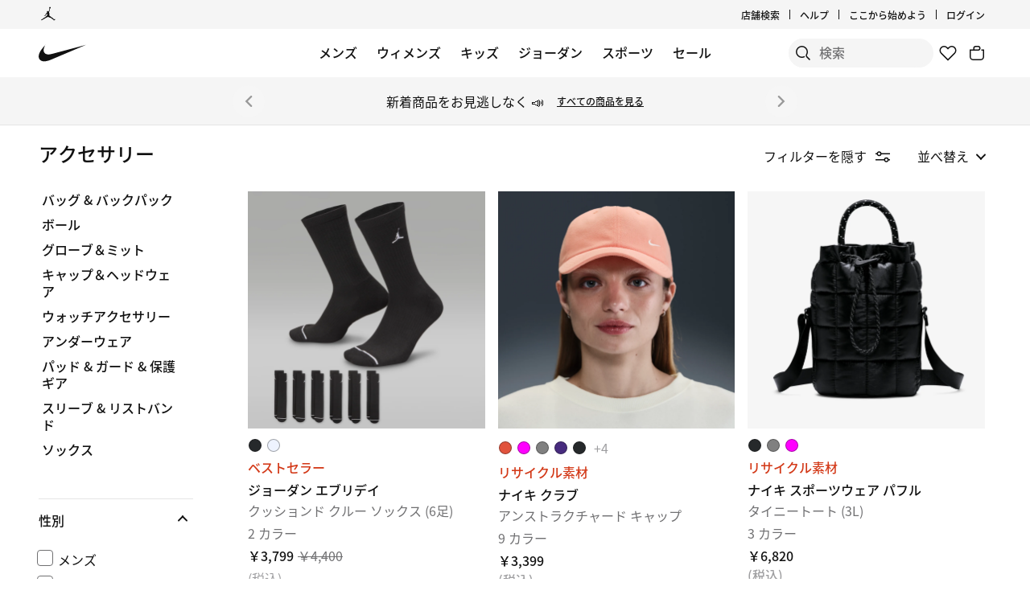

--- FILE ---
content_type: text/html;charset=utf-8
request_url: https://www.nike.com/jp/w/equipment-6bvfk
body_size: 52065
content:
<!DOCTYPE html><html lang="ja-JP"><head><style class="vjs-styles-defaults">
      .video-js {
        width: 300px;
        height: 150px;
      }

      .vjs-fluid:not(.vjs-audio-only-mode) {
        padding-top: 56.25%
      }
    </style><meta charset="utf-8"/><meta content="アクセサリー" name="keywords"/><meta content="ナイキの (TITLE)をお探しなら【NIKE公式】オンラインストア(通販サイト)でどうぞ。最新・限定モデルを含む豊富な品揃えの中から、お求めの商品をオンラインで今すぐオーダー。30日以内の未使用品は返品可能(一部商品を除く)。【ナイキ メンバーの方はいつでも送料無料】" name="description"/><meta content="index, follow" name="robots"/><meta content="x-callback-url/facet-search?name=%E3%82%A2%E3%82%AF%E3%82%BB%E3%82%B5%E3%83%AA%E3%83%BC&amp;conceptid=912ba7a5-b513-4472-bc00-5378614d798a" name="branch:deeplink:$deeplink_path"/><meta content="【NIKE公式】 アクセサリー【ナイキ公式通販】" property="og:title"/><meta content="ナイキの (TITLE)をお探しなら【NIKE公式】オンラインストア(通販サイト)でどうぞ。最新・限定モデルを含む豊富な品揃えの中から、お求めの商品をオンラインで今すぐオーダー。30日以内の未使用品は返品可能(一部商品を除く)。【ナイキ メンバーの方はいつでも送料無料】" property="og:description"/><meta content="https://www.nike.com/android-icon-192x192.png" property="og:image"/><meta content="website" property="og:type"/><meta content="https://www.nike.com/jp/w/equipment-6bvfk" property="og:url"/><meta content="Nike.com" property="og:site_name"/><meta content="【NIKE公式】 アクセサリー【ナイキ公式通販】" name="twitter:title"/><meta content="ナイキの (TITLE)をお探しなら【NIKE公式】オンラインストア(通販サイト)でどうぞ。最新・限定モデルを含む豊富な品揃えの中から、お求めの商品をオンラインで今すぐオーダー。30日以内の未使用品は返品可能(一部商品を除く)。【ナイキ メンバーの方はいつでも送料無料】" name="twitter:description"/><meta content="https://www.nike.com/android-icon-192x192.png" name="twitter:image"/><meta content="summary_large_image" name="twitter:card"/><meta content="@nike" name="twitter:site"/><meta content="@nike" name="twitter:creator"/><link href="https://www.nike.com/jp/w" rel="canonical"/><title>【NIKE公式】 アクセサリー【ナイキ公式通販】</title><meta content="ja-jp" http-equiv="content-language"/><link crossorigin="true" href="https://insights-collector.newrelic.com" rel="preconnect"/><link href="https://static.nike.com" rel="preconnect"/><link href="https://content.services.nike.com" rel="preconnect"/><link href="https://api.nike.com" rel="dns-prefetch"/><link href="https://s3.nikecdn.com" rel="dns-prefetch"/><link href="https://abt.nike.com" rel="dns-prefetch"/><link href="" rel="dns-prefetch"/><link href="" rel="dns-prefetch"/><meta name="viewport" content="width=device-width, initial-scale=1.0, maximum-scale=2.0"/><meta name="next-head-count" content="31"/><link href="//www.nike.com/assets/ncss/glyphs/2.6/css/glyphs.min.css" rel="stylesheet" type="text/css"/><link href="//www.nike.com/static/ncss/4.3/dotcom/desktop/css/ncss.ja-jp.min.css" rel="stylesheet" type="text/css"/><style data-emotion-css="1herv46 1maloet zhkvrs animation-my5jl animation-1h4bfd8 1ms8k3g n99xye 1f947z4 1b38zpn 69xvwy 5ciliq 1lkhomu 9g65ce lrxey8 8pujtg 3d22fv 5faxmh animation-1kt75ha e9iy55 18xr4sw xwapu9 1rkzg9 o3hy8j animation-16aoq79 animation-36bued 1la3v4n 1fxh5tw ur29dh 17asbxg e01723 1mj7kho 19k7nfv 38fsoa wtrpap animation-5bz3sx 17278tz animation-1q62jn2 animation-hffysv zgrsed">.css-1herv46{min-height:60px;}.css-1maloet{position:relative;z-index:0;}@media screen and (prefers-reduced-motion:reduce),(update:slow){.css-1maloet *{-webkit-animation-duration:0.001ms !important;animation-duration:0.001ms !important;-webkit-animation-iteration-count:1 !important;animation-iteration-count:1 !important;-webkit-transition-duration:0.001ms !important;transition-duration:0.001ms !important;}}@media (min-width:1440px){.css-1maloet{text-align:center;}}.css-1maloet > .loader-overlay{position:fixed;z-index:10;}.css-1maloet figure{margin:0;}.css-zhkvrs{max-width:1920px;position:relative;min-height:1px;display:none;font-size:16px;line-height:1.75;padding-left:8px;padding-right:8px;width:100%;display:inline-block;padding:0;text-align:center;}.css-zhkvrs .title_prefix{-webkit-transition:opacity 100ms;transition:opacity 100ms;}.css-zhkvrs .is--sticky .wall-header.show--count .title_prefix{opacity:0;}.css-zhkvrs .wall-header{padding:0px 48px 15px;background-color:var(--podium-cds-color-bg-primary);}.css-zhkvrs .wall-header__title{-webkit-transform:scale(1);-ms-transform:scale(1);transform:scale(1);-webkit-transform-origin:left center;-ms-transform-origin:left center;transform-origin:left center;-webkit-transition:-webkit-transform 200ms;-webkit-transition:transform 200ms;transition:transform 200ms;}.css-zhkvrs .wall-header-offset{height:15px;}.css-zhkvrs .wall-header-offset.flatten{height:0px;}.css-zhkvrs .wall-header.is--mobile{padding-top:0;padding-right:20px;padding-bottom:0px;}.css-zhkvrs .wall-header.is--mobile .wall-header__title{-webkit-transform-origin:left center;-ms-transform-origin:left center;transform-origin:left center;}.css-zhkvrs .wall-header.is--mobile .wall-header__title,.css-zhkvrs .wall-header.is--mobile .wall-header__nav{padding-top:8px;padding-bottom:8px;}.css-zhkvrs .wall-header.is--mobile .wall-header__preview-bar{width:calc(100% + 40px);margin:0 -20px;}.css-zhkvrs .header-position{-webkit-transition:-webkit-transform 150ms ease;-webkit-transition:transform 150ms ease;transition:transform 150ms ease;}.css-zhkvrs .header-position.is--sticky .wall-header__title{-webkit-transform:scale(0.75);-ms-transform:scale(0.75);transform:scale(0.75);}.css-zhkvrs .header-position + .wall-header-offset{height:15px;}.css-zhkvrs .elevated-filters{-webkit-transition:-webkit-transform 150ms ease;-webkit-transition:transform 150ms ease;transition:transform 150ms ease;}.css-zhkvrs .left-nav{background-color:var(--podium-cds-color-bg-primary);}.css-zhkvrs .left-nav-wrapper{width:240px;padding:0 0 1em 48px;}.css-zhkvrs .left-nav__clear-btn{width:240px;}@media (width < 960px){.css-zhkvrs .wall-header,.css-zhkvrs .wall-breadcrumbs{padding-left:20px;padding-right:24px;}.css-zhkvrs .wall-breadcrumbs{padding-bottom:5px;}.css-zhkvrs .product-grid{padding:0;}.css-zhkvrs .category-wrapper{min-height:48px;}.css-zhkvrs .subheading{-webkit-align-items:center;-webkit-box-align:center;-ms-flex-align:center;align-items:center;display:-webkit-box;display:-webkit-flex;display:-ms-flexbox;display:flex;-webkit-box-pack:justify;-webkit-justify-content:space-between;-ms-flex-pack:justify;justify-content:space-between;min-height:60px;border-top:solid 1px var(--podium-cds-color-border-tertiary);}.css-zhkvrs .subheading__result-count{color:var(--podium-cds-color-text-secondary);margin-left:20px;}.css-zhkvrs .subheading .filters-btn{margin-right:20px;height:25px;padding:6px 20px;}.css-zhkvrs .subheading .filters-btn .filter-Icon-dsc{margin-left:4px;}}@media (min-width:960px){.css-zhkvrs .results__body{display:-webkit-box;display:-webkit-flex;display:-ms-flexbox;display:flex;}.css-zhkvrs .ln-scroller{width:260px;position:-webkit-sticky;position:sticky;margin-left:-260px;-webkit-animation:animation-my5jl 300ms forwards;animation:animation-my5jl 300ms forwards;}.css-zhkvrs .ln-scroller.results--no-anim{-webkit-animation:none;animation:none;}.css-zhkvrs .wall-breadcrumbs{padding-left:48px;padding-right:48px;}.css-zhkvrs .product-grid{padding-left:40px;padding-right:48px;width:100%;}.css-zhkvrs.lhn--closed .ln-scroller.results--no-anim{visibility:hidden;}.css-zhkvrs.lhn--closed .ln-scroller:not(.results--no-anim){-webkit-animation:animation-1h4bfd8 300ms forwards;animation:animation-1h4bfd8 300ms forwards;}.css-zhkvrs.lhn--closed .ln-scroller .simplebar-track.simplebar-vertical{display:none;}}@-webkit-keyframes animation-my5jl{0%{margin-left:-260px;visibility:visible;}100%{margin-left:0px;}}@keyframes animation-my5jl{0%{margin-left:-260px;visibility:visible;}100%{margin-left:0px;}}@-webkit-keyframes animation-1h4bfd8{0%{margin-left:0px;}100%{margin-left:-260px;visibility:hidden;}}@keyframes animation-1h4bfd8{0%{margin-left:0px;}100%{margin-left:-260px;visibility:hidden;}}#gen-nav-footer{position:relative;z-index:3;}.css-n99xye{width:1px;height:1px;display:block;pointer-events:none;}.css-1f947z4{position:-webkit-sticky;position:sticky;left:0;z-index:9;}.css-1f947z4:not(.is--sticky){position:relative;-webkit-transform:translateY(0px);-ms-transform:translateY(0px);transform:translateY(0px);top:0px;}.css-1b38zpn{display:block;max-width:1920px;}.css-1b38zpn.show--count .wall-header__title{margin-top:-12px;}.css-1b38zpn.show--count .title_prefix{font-size:14px;position:absolute;top:-18px;}.css-1b38zpn .wall-header{background-color:blue;}.css-1b38zpn .wall-header__content{padding-top:8px;display:-webkit-box;display:-webkit-flex;display:-ms-flexbox;display:flex;-webkit-flex-wrap:wrap;-ms-flex-wrap:wrap;flex-wrap:wrap;-webkit-align-items:flex-end;-webkit-box-align:flex-end;-ms-flex-align:flex-end;align-items:flex-end;}.css-1b38zpn .wall-header__title{-webkit-flex:1 1 0%;-ms-flex:1 1 0%;flex:1 1 0%;font:var(--podium-cds-typography-body1-strong);font-size:24px;line-height:1.3;padding-bottom:2px;}.css-1b38zpn .wall-header__title .store-name{-webkit-text-decoration-line:underline;text-decoration-line:underline;text-underline-offset:2px;}.css-1b38zpn .wall-header__item_count{padding-left:.25em;}.css-1b38zpn .wall-header__preview-bar{width:100%;color:#fff8a3;font-size:1.25em;font-weight:bold;line-height:3em;background:#51acc7;text-shadow: 0px 0px 3px #003344, 0px 0px 3px #003344, 0px 3px 3px #003344;}.css-1b38zpn .wall-header__nav{display:-webkit-inline-box;display:-webkit-inline-flex;display:-ms-inline-flexbox;display:inline-flex;-webkit-align-items:baseline;-webkit-box-align:baseline;-ms-flex-align:baseline;align-items:baseline;}.css-1b38zpn.is--mobile{-webkit-align-items:center;-webkit-box-align:center;-ms-flex-align:center;align-items:center;display:-webkit-box;display:-webkit-flex;display:-ms-flexbox;display:flex;min-height:52px;}.css-1b38zpn.is--mobile .wall-header__content{-webkit-align-items:center;-webkit-box-align:center;-ms-flex-align:center;align-items:center;padding:0;width:100%;}.css-1b38zpn.is--mobile .wall-header__title{font-size:20px;padding-bottom:0;}.css-1b38zpn.is--mobile .wall-header__nav{padding-left:2em;}.css-1b38zpn.is--mobile .wall-header__nav .icon-filter-ds{margin-left:6px;}.css-1b38zpn.is--mobile .wall-header__preview-bar{font-size:1em;}.css-1b38zpn.is--mobile .wall-header__item_count{color:var(--podium-cds-color-text-secondary);}.css-1b38zpn.is--mobile.show--count .wall-header__title{margin-top:0;}.css-1b38zpn.is--mobile.is--themed{padding-top:24px;}.css-69xvwy{font-weight:400;font-weight:500;font-size:20px;line-height:1.2;text-align:left;}.css-5ciliq{position:absolute;top:0;left:-100%;opacity:0;}.css-1lkhomu .categories__item{font-size:16px;}.css-1lkhomu .categories__item.is--selected{color:var(--podium-cds-color-text-primary);cursor:default;}.css-1lkhomu.is--desktop{padding:0 0 40px;}.css-1lkhomu.is--desktop .categories__item{color:var(--podium-cds-color-text-primary);font-weight:500;white-space:normal;word-wrap:break-word;line-height:1.35em;padding-bottom:10px;padding-right:1.1em;}.css-1lkhomu.is--desktop .categories__item:first-of-type{margin-top:0;}.css-1lkhomu.is--desktop .categories__item.is--selected{-webkit-text-decoration:underline;text-decoration:underline;}.css-1lkhomu.is--mobile{padding-top:8px;text-align:center;white-space:nowrap;background:var(--podium-cds-color-bg-primary);overflow-x:auto;}.css-1lkhomu.is--mobile .categories__item{width:auto;padding:0 16px 14px 16px;display:inline-block;position:relative;font-weight:500;margin:0;}.css-1lkhomu.is--mobile .categories__item:hover{color:var(--podium-cds-color-text-hover);}.css-1lkhomu.is--mobile .categories__item.is--selected:after{position:absolute;content:'';height:2px;bottom:0;left:0;width:100%;background:var(----podium-cds-button-color-bg-primary);padding:0 10px;background-clip:content-box;}.css-1lkhomu.is--mobile .categories__content::before,.css-1lkhomu.is--mobile .categories__content::after{content:'';width:4px;height:1em;display:inline-block;}.css-1lkhomu.is--mobile .simplebar-content{padding:0;text-align:left;}.css-1lkhomu.is--mobile .simplebar-content::before,.css-1lkhomu.is--mobile .simplebar-content::after{content:none;}.css-1lkhomu.is--mobile .simplebar-track.simplebar-horizontal .simplebar-scrollbar:before{visibility:hidden!important;}.css-9g65ce{font-weight:400;line-height:1.5;font:var(--podium-cds-typography-body1-strong);background:transparent;color:var(--podium-cds-color-text-primary);cursor:pointer;display:block;margin:0;margin-left:4px;overflow-wrap:break-word;position:relative;text-align:left;white-space:nowrap;width:96%;}.css-9g65ce:focus:not(:focus-visible){outline:none;}.css-9g65ce.is--color{margin:0px -2px 0px 2px;width:100%;}.css-9g65ce:hover{color:var(--podium-cds-color-text-hover);}.css-9g65ce.is--button{background:transparent;border:0;padding:0;}.css-9g65ce.is--selected{color:var(--podium-cds-color-text-secondary);}.css-9g65ce:disabled,.css-9g65ce.no--result{color:var(--podium-cds-color-text-primary);pointer-events:none;cursor:default;}.css-lrxey8{font-size:16px;}.css-lrxey8 .sort__section-title legend h3{padding-top:0.5em;padding-bottom:1em;font-weight:400;font-weight:500;font-size:16px;line-height:1.5;}.css-lrxey8 .sort__section-title> div.sort__content{padding-top:0;}.css-lrxey8 .sort__content .radio__label{padding-inline-start:6px;}.css-lrxey8 .sort__content .radio-circle{opacity:0;}.css-lrxey8 .sort__content>div{margin-left:0;margin-bottom:8px;}.css-lrxey8.is-mobile{padding-bottom:10px;}.css-8pujtg .filter-group{width:100%;text-align:left;padding:0;border-bottom:solid 1px var(--podium-cds-color-border-tertiary);display:block;line-height:28px;}.css-8pujtg .filter-group:first-of-type{border-top:solid 1px var(--podium-cds-color-border-tertiary);}.css-8pujtg .filter-group:last-of-type{border-bottom:none;}.css-8pujtg .filter-group__label,.css-8pujtg .filter-group__btn{display:block;}.css-8pujtg .filter-group__label{padding:12px 0 0 0;width:98%;}.css-8pujtg .filter-group .trigger-content{padding:12px 0;width:98%;cursor:pointer;-webkit-user-select:none;-moz-user-select:none;-ms-user-select:none;user-select:none;position:relative;}.css-8pujtg .filter-group .trigger-content:focus:not(:focus-visible){outline:none;}.css-8pujtg .filter-group .trigger-content .icon-chevron{position:absolute;top:24px;right:2px;-webkit-transform:translateY(-50%);-ms-transform:translateY(-50%);transform:translateY(-50%);}.css-8pujtg .filter-group .trigger-content__label{font:var(--podium-cds-typography-body1-strong);display:inline-block;width:93%;}.css-8pujtg .filter-group .trigger-content .filter-group__count{display:inline;}.css-8pujtg .filter-group .trigger-content .is--hidden{display:none;}.css-8pujtg .filter-group__content{padding:0 0 20px;}.css-8pujtg .filter-group__content.for--colors .filter-group__items-group,.css-8pujtg .filter-group__content.for--sizes .filter-group__items-group{display:-webkit-box;display:-webkit-flex;display:-ms-flexbox;display:flex;-webkit-flex-wrap:wrap;-ms-flex-wrap:wrap;flex-wrap:wrap;}.css-8pujtg .filter-group__content.for--colors{padding:8px 0 10px;}.css-8pujtg .filter-group__content.for--sizes{margin:0 -6px 0 0;padding:7px 0 14px;}.css-8pujtg .filter-group__content.for--sizes-nested{margin-right:0px;padding-top:2px;}.css-8pujtg .filter-group__outer{margin-left:-4px;margin-top:5px;}.css-8pujtg .filter-group__closed .filter-group__content{visibility:hidden;}.css-8pujtg .filter-group .show-more .filter-group__content{visibility:hidden;}.css-8pujtg .filter-group .show-more.is--open .filter-group__content{visibility:visible;}.css-8pujtg .filter-group .show-more .filter-item:first-child{margin-top:0;}.css-8pujtg .filter-item:not(.is--color):not(.is--size){margin:4px 2px;}.css-8pujtg .filter-item:not(.is--color):not(.is--size) .pseudo-checkbox{margin-top:2px;-webkit-flex-shrink:0;-ms-flex-negative:0;flex-shrink:0;}.css-8pujtg:not(.is--mobile) .filter-item > .icon-checkmark{margin-right:8px;top:8px;display:none;vertical-align:top;}.css-8pujtg:not(.is--mobile) .filter-item > .icon-checkmark.is--toggled{display:inline-block;}.css-8pujtg:not(.is--mobile) .filter-item.is--selected{color:var(--podium-cds-icon-button-color-bg-primary);margin-top:2px;margin-bottom:2px;}.css-8pujtg:not(.is--mobile) .filter-item.is--selected.is--size,.css-8pujtg:not(.is--mobile) .filter-item.is--selected.is--color{margin-top:0;margin-bottom:0;}.css-3d22fv{-webkit-transition:visibility ms;transition:visibility ms;}.css-5faxmh{font-weight:400;line-height:1.5;font:var(--podium-cds-typography-body1-strong);background:transparent;color:var(--podium-cds-color-text-primary);cursor:pointer;display:block;margin:0;margin-left:4px;overflow-wrap:break-word;position:relative;text-align:left;white-space:nowrap;width:96%;}.css-5faxmh:focus:not(:focus-visible){outline:none;}.css-5faxmh.is--color{margin:0px -2px 0px 2px;width:100%;}.css-5faxmh:hover{color:var(--podium-cds-color-text-hover);}.css-5faxmh.is--button{background:transparent;border:0;padding:0;}.css-5faxmh.is--selected{color:var(--podium-cds-color-text-secondary);}.css-5faxmh:disabled,.css-5faxmh.no--result{color:var(--podium-cds-color-text-primary);pointer-events:none;cursor:default;}.css-5faxmh .icon-checkmark{display:inline-block;}.css-5faxmh .filter-item__item-label{display:inline-block;font:var(--podium-cds-typography-body1);word-break:break-word;white-space:normal;}.css-5faxmh .filter-item__color-patch{width:28px;height:28px;text-align:center;border-radius:14px;display:block;}.css-5faxmh .filter-item__color-patch.is--white{border:solid 1px var(--podium-cds-color-border-tertiary);}.css-5faxmh .filter-item__color-patch.is--black{display:inline-block;background-color:#000;}.css-5faxmh .filter-item__color-patch.is--blue{display:inline-block;background-color:#1790C8;}.css-5faxmh .filter-item__color-patch.is--brown{display:inline-block;background-color:#825D41;}.css-5faxmh .filter-item__color-patch.is--green{display:inline-block;background-color:#7BBA3C;}.css-5faxmh .filter-item__color-patch.is--grey{display:inline-block;background-color:#808080;}.css-5faxmh .filter-item__color-patch.is--multi-color{background: radial-gradient(var(--podium-cds-color-white) 20%,transparent 20%), radial-gradient(var(--podium-cds-color-white) 20%,transparent 20%), var(--podium-cds-color-black);background-position:0 0,8px 8px;background-size:15px 15px;display:inline-block;}.css-5faxmh .filter-item__color-patch.is--orange{display:inline-block;background-color:#F36B26;}.css-5faxmh .filter-item__color-patch.is--pink{display:inline-block;background-color:#F0728F;}.css-5faxmh .filter-item__color-patch.is--purple{display:inline-block;background-color:#8D429F;}.css-5faxmh .filter-item__color-patch.is--red{display:inline-block;background-color:#E7352B;}.css-5faxmh .filter-item__color-patch.is--white{display:inline-block;background-color:var(--podium-cds-color-white);}.css-5faxmh .filter-item__color-patch.is--yellow{display:inline-block;background-color:#FED533;}.css-5faxmh.is--selected .filter-item__color-patch{position:relative;}.css-5faxmh.is--selected .filter-item__color-patch .icon-checkmark{display:inline-block;color:var(--podium-cds-color-text-primary);position:absolute;top:50%;left:50%;right:unset;-webkit-transform:translate3d(-50%,-50%,0);-ms-transform:translate3d(-50%,-50%,0);transform:translate3d(-50%,-50%,0);}.css-5faxmh.is--selected .filter-item__color-patch.is--black .icon-checkmark{color:var(--podium-cds-color-text-primary-inverse);}.css-5faxmh.is--selected .filter-item__color-patch.is--white .icon-checkmark{color:var(--podium-cds-color-text-secondary);}.css-5faxmh.is--selected .filter-item__color-patch.is--multi-color .icon-checkmark{color:var(--podium-cds-color-text-primary-inverse);border-radius:100%;background:black;}.css-5faxmh.is--size{height:36px;text-align:center;border:solid 1px var(--podium-cds-color-border-tertiary);border-radius:5px;margin-right:6px;margin-bottom:6px;-webkit-flex:1 0 56px;-ms-flex:1 0 56px;flex:1 0 56px;display:-webkit-box;display:-webkit-flex;display:-ms-flexbox;display:flex;-webkit-box-pack:center;-webkit-justify-content:center;-ms-flex-pack:center;justify-content:center;-webkit-align-items:center;-webkit-box-align:center;-ms-flex-align:center;align-items:center;}@media screen and (-ms-high-contrast:active),(-ms-high-contrast:none){.css-5faxmh.is--size{-ms-flex:1 0 188px;}}.css-5faxmh.is--size .filter-item__item-label{padding:0 0.5em;white-space:nowrap;display:block;}.css-5faxmh.is--size:hover,.css-5faxmh.is--size.is--selected{color:var(--podium-cds-color-text-primary);box-shadow:inset 0px 0px 0 1px var(--podium-cds-color-border-active);}.css-5faxmh.is--default{display:-webkit-box;display:-webkit-flex;display:-ms-flexbox;display:flex;}.css-5faxmh.is--color{width:32%;height:100%;min-height:68px;text-align:center;display:-webkit-box;display:-webkit-flex;display:-ms-flexbox;display:flex;-webkit-flex-direction:column;-ms-flex-direction:column;flex-direction:column;-webkit-align-items:center;-webkit-box-align:center;-ms-flex-align:center;align-items:center;}.css-5faxmh.is--color .filter-item__item-label{padding-top:2px;font-size:12px;}.css-5faxmh.is--color .filter-item__color-patch.color--tapped{-webkit-animation:animation-1kt75ha 300ms;animation:animation-1kt75ha 300ms;}.css-5faxmh.is--color:focus{-webkit-tap-highlight-color:transparent;}@-webkit-keyframes animation-1kt75ha{0%{-webkit-transform:scale(1);-ms-transform:scale(1);transform:scale(1);}85%{-webkit-transform:scale(0.80);-ms-transform:scale(0.80);transform:scale(0.80);}100%{-webkit-transform:scale(1);-ms-transform:scale(1);transform:scale(1);}}@keyframes animation-1kt75ha{0%{-webkit-transform:scale(1);-ms-transform:scale(1);transform:scale(1);}85%{-webkit-transform:scale(0.80);-ms-transform:scale(0.80);transform:scale(0.80);}100%{-webkit-transform:scale(1);-ms-transform:scale(1);transform:scale(1);}}.css-e9iy55{width:20px;height:20px;vertical-align:top;border:solid 1px var(--podium-cds-color-text-secondary);border-radius:4px;margin-right:6px;display:inline-block;position:relative;}.css-e9iy55 .icon-checkmark{color:var(--podium-cds-color-text-primary-inverse);position:absolute;top:3px;left:2px;}.css-e9iy55.is--checked{border-color:var(--podium-cds-color-text-primary);background:var(--podium-cds-color-text-primary);}.css-18xr4sw .show-more{display:-webkit-box;display:-webkit-flex;display:-ms-flexbox;display:flex;-webkit-flex-direction:column;-ms-flex-direction:column;flex-direction:column;-webkit-flex-flow:column-reverse;-ms-flex-flow:column-reverse;flex-flow:column-reverse;width:100%;}.css-18xr4sw .show-more .show-more__btn{font:var(--podium-cds-typography-body1);background:none;color:var(--podium-cds-color-text-primary);cursor:pointer;margin-top:5px;text-align:left;}.css-18xr4sw .show-more .show-more__btn:focus:not(:focus-visible){outline:none;}.css-18xr4sw .show-more .show-more__btn.is-open{display:none;}.css-18xr4sw .show-more .filter-item:first-of-type{margin-top:0;}.css-18xr4sw .less-btn{font:var(--podium-cds-typography-body1);background:none;color:var(--podium-cds-color-text-primary);cursor:pointer;margin-top:5px;text-align:left;}.css-xwapu9{max-width:1920px;padding:0 48px;position:relative;}@media (width < 960px){.css-xwapu9{padding-left:0;padding-right:0;}}.css-xwapu9 .loader-overlay{z-index:1;}.css-1rkzg9{text-align:left;padding-bottom:36px;}@media only screen and (min-width:960px){.css-1rkzg9{padding-bottom:0;}}.css-1rkzg9 > .content-card{padding-bottom:16px;}@media (width < 960px){.css-1rkzg9{padding-left:0;padding-right:0;}.css-1rkzg9 .sort-filter{position:-webkit-sticky;position:sticky;bottom:24px;z-index:8;width:100%;}}@media (width < 960px){.css-1rkzg9 > .product-grid__card:nth-of-type(2n-1),.css-1rkzg9 > .product-grid__card:nth-of-type(-2n+3){padding-left:0px;padding-right:3px;}.css-1rkzg9 > .product-grid__card:nth-of-type(2n),.css-1rkzg9 > .product-grid__card:nth-of-type(-2n+4){padding-left:3px;padding-right:0px;}.css-1rkzg9 > .product-grid__card.elevated-card{width:100%;padding:0;}.css-1rkzg9 > .product-grid__card.elevated-card .product-card__body{max-width:none;}.css-1rkzg9 > .elevated-card.odd-position ~ div.product-grid__card:not(.elevated-card):nth-of-type(2n-1),.css-1rkzg9 > .multi-width ~ div.product-grid__card:nth-of-type(2n-1){padding-left:3px;padding-right:0px;}.css-1rkzg9 > .elevated-card.odd-position ~ div.product-grid__card:not(.elevated-card):nth-of-type(2n),.css-1rkzg9 > .multi-width ~ div.product-grid__card:nth-of-type(2n){padding-left:0px;padding-right:3px;}.css-1rkzg9 > .product-grid__card.elevated-card.even-position + div.product-grid__card:not(.elevated-card),.css-1rkzg9 > .elevated-card.even-position + div.product-grid__card:not(.elevated-card) + div.product-grid__card:not(.elevated-card) + div.product-grid__card:not(.elevated-card){padding-left:0px;padding-right:3px;}.css-1rkzg9 > .elevated-card.even-position + div.product-grid__card:not(.elevated-card) + div.product-grid__card:not(.elevated-card),.css-1rkzg9 > .elevated-card.even-position + div.product-grid__card:not(.elevated-card) + div.product-grid__card:not(.elevated-card) + div.product-grid__card:not(.elevated-card) + div.product-grid__card:not(.elevated-card){padding-right:0px;padding-left:3px;}}.css-o3hy8j{position:relative;min-height:1px;display:none;font-size:16px;line-height:1.75;padding-left:8px;padding-right:8px;width:50%;display:inline-block;vertical-align:top;}.css-o3hy8j .product-card__body{position:relative;margin-bottom:18px;max-width:592px;}.css-o3hy8j .product-card__link-overlay{font-size:0;display:block;position:absolute;top:0;left:0;bottom:0;right:0;z-index:1;}.css-o3hy8j .product-card__img-link-overlay{display:block;z-index:1;position:relative;}.css-o3hy8j .product-card__customize-overlay [class$="__badge"] svg{width:55%;-webkit-transform:translate(-45%,-56%);-ms-transform:translate(-45%,-56%);transform:translate(-45%,-56%);}.css-o3hy8j .product-card__customize-overlay [class$="__content"]{height:40px;font-weight:500;line-height:40px;padding:0 14px 0 40px;border-radius:40px;margin:16px;background:var(--podium-cds-color-bg-on-image-primary);position:absolute;top:0;left:0;z-index:-1;}.css-o3hy8j .product-card__hero-image{width:100%;background:var(--podium-cds-color-bg-loading);}.css-o3hy8j .product-card__info{position:relative;padding:12px 0 2px 0;min-height:185px;font-size:16px;}@media (min-width:960px){.css-o3hy8j .product-card__info.has--percent-off{min-height:220px;}}.css-o3hy8j .product-card__info.for--product.disable-animations .product-card__animation_wrapper{-webkit-animation:none;animation:none;}.css-o3hy8j .product-card__info.for--product .product-card__animation_wrapper{-webkit-animation:animation-16aoq79 0.25s;animation:animation-16aoq79 0.25s;-webkit-animation-fill-mode:both;animation-fill-mode:both;}.css-o3hy8j .product-card__info.has--message .product-card__animation_wrapper{-webkit-animation:animation-36bued 0.25s;animation:animation-36bued 0.25s;-webkit-animation-fill-mode:both;animation-fill-mode:both;}.css-o3hy8j .product-card__info.has--new-colorways{padding:12px 0 2px 0;}@media (width < 960px){.css-o3hy8j .product-card__info.has--image-colorways{padding:2px 12px 0 12px;}}@media (width < 960px){.css-o3hy8j .product-card__info{font-size:14px;padding:12px 12px 0 12px;line-height:20px;min-height:0;}.css-o3hy8j .product-card__info *{line-height:20px !important;}}.css-o3hy8j .product-card__info .product_msg_info{display:inline-block;}.css-o3hy8j .product-card__info .product_msg_info.is--hidden{display:none;}@media (width < 960px){.css-o3hy8j .product-card__info .product_msg_info{width:100%;display:inline-block;padding-left:0;padding-right:0;}}.css-o3hy8j .product-card__title{color:var(--podium-cds-color-text-primary);font:var(--podium-cds-typography-body1-strong);}@media (width < 960px){.css-o3hy8j .product-card__title{padding-top:2px;font-size:14px;}}.css-o3hy8j .product-card__subtitle{color:var(--podium-cds-color-text-secondary);font-size:16px;}@media (width < 960px){.css-o3hy8j .product-card__subtitle{font-size:14px;}}.css-o3hy8j .product-card__colorway-btn{background:none;padding:0;}.css-o3hy8j .product-card__messaging{color:var(--podium-cds-color-text-primary);font:var(--podium-cds-typography-body1-strong);margin-bottom:0;margin-top:-3px;opacity:1;display:inline-block;}@media (width < 960px){.css-o3hy8j .product-card__messaging{font-size:14px;}}.css-o3hy8j .product-card__messaging.accent--color{color:var(--podium-cds-color-text-badge);}.css-o3hy8j .product-card__count-wrapper{padding-bottom:10px;}.css-o3hy8j .product-card__count-wrapper .product-card__count-item{width:100%;display:inline-block;padding-left:0;padding-right:0;}@media (width < 960px){.css-o3hy8j .product-card__count-wrapper{padding-bottom:0px;}}.css-o3hy8j .product-card__count-wrapper.show--all{line-height:1.5em;}.css-o3hy8j .product-card__count-wrapper.show--all.is--hovering{display:inline-block;height:50px;}.css-o3hy8j .product-card__product-count{font:var(--podium-cds-typography-body1);font-size:16px;color:var(--podium-cds-color-text-secondary);}@media (width < 960px){.css-o3hy8j .product-card__product-count{font-size:14px;padding-top:1px;padding-bottom:0;}}.css-o3hy8j .product-card__colorways{display:-webkit-box;display:-webkit-flex;display:-ms-flexbox;display:flex;padding-top:0;font-size:0;position:relative;z-index:2;color:var(--podium-cds-color-text-secondary);}@media (min-width:960px){.css-o3hy8j .product-card__colorways{padding-bottom:12px;}}@media (width < 960px){.css-o3hy8j .product-card__colorways{margin-left:-12px;margin-right:-12px;}}.css-o3hy8j .product-card__colorways-nby-icon{margin-left:3px;margin-top:7px;width:23px;}.css-o3hy8j .product-card__colorways-new{display:-webkit-box;display:-webkit-flex;display:-ms-flexbox;display:flex;padding-top:0;font-size:0;position:relative;z-index:2;color:var(--podium-cds-color-text-secondary);}@media (min-width:960px){.css-o3hy8j .product-card__colorways-new{padding-bottom:12px;}}.css-o3hy8j .product-card__colorways-new.colorways-padding{padding-bottom:4px;}.css-o3hy8j .product-card__colorways-new-circle{display:-webkit-box;display:-webkit-flex;display:-ms-flexbox;display:flex;}.css-o3hy8j .product-card__colorways-new-more-circle{font-size:16px;color:var(--podium-cds-color-grey-400);line-height:24px;padding-left:4px;vertical-align:middle;}@media (width < 960px){.css-o3hy8j .product-card__colorways-new-more-circle{font-size:14px;color:var(--podium-cds-color-text-secondary);}}.css-o3hy8j .product-card__colorways-image{display:-webkit-box;display:-webkit-flex;display:-ms-flexbox;display:flex;padding-top:0;font-size:0;position:relative;z-index:2;color:var(--podium-cds-color-text-secondary);}@media (min-width:960px){.css-o3hy8j .product-card__colorways-image{padding-bottom:12px;}}@media (width < 960px){.css-o3hy8j .product-card__colorways-image{margin-left:-12px;margin-right:-12px;}}.css-o3hy8j .product-card__colorways-image-thumbs{display:-webkit-box;display:-webkit-flex;display:-ms-flexbox;display:flex;}.css-o3hy8j .product-card__colorways-image-thumbs .colorway{width:36px;}@media (max-width:384px){.css-o3hy8j .product-card__colorways-image-thumbs .colorway{width:34px;}}.css-o3hy8j .product-card__colorways-image-more{font-size:16px;color:var(--podium-cds-color-grey-400);line-height:36px;padding-left:4px;vertical-align:middle;}@media (width < 960px){.css-o3hy8j .product-card__colorways-image-more{font-size:14px;color:var(--podium-cds-color-text-secondary);padding-top:8px;}}.css-o3hy8j .product-card__imageway-wrapper{position:relative;display:inline-block;}@media (min-width:960px){.css-o3hy8j .product-card__imageway-wrapper{padding-right:4px;}}.css-o3hy8j .product-card__imageway-wrapper--has-more .colorway{position:relative;}.css-o3hy8j .product-card__imageway-more-overlay{position:absolute;top:0;left:0;width:36px;height:36px;display:-webkit-box;display:-webkit-flex;display:-ms-flexbox;display:flex;-webkit-align-items:center;-webkit-box-align:center;-ms-flex-align:center;align-items:center;-webkit-box-pack:end;-webkit-justify-content:flex-end;-ms-flex-pack:end;justify-content:flex-end;background:linear-gradient(to right,rgba(255,255,255,0) 0%,rgba(255,255,255,1) 50%,rgba(255,255,255,1) 100%);pointer-events:none;z-index:1;}@media (max-width:384px){.css-o3hy8j .product-card__imageway-more-overlay{-webkit-box-pack:center;-webkit-justify-content:center;-ms-flex-pack:center;justify-content:center;}}.css-o3hy8j .product-card__imageway-more-count{font:var(--podium-cds-typography-body3);color:var(--podium-cds-color-text-secondary);padding-right:0;}.css-o3hy8j .product-card__price-wrapper{vertical-align:top;text-align:left;width:100%;}.css-o3hy8j .product-card__price-wrapper .is--striked-out{color:var(--podium-cds-color-text-secondary);}@media (width < 960px){.css-o3hy8j .product-card__price-wrapper .is--striked-out{padding-right:5px;}}.css-o3hy8j .product-card__price-wrapper .product-price.is--current-price{font-weight:500;}.css-o3hy8j .product-card__price-wrapper .product-price__wrapper__MAP{display:block;}.css-o3hy8j .product-card__price-wrapper .product-price__wrapper__MAP .is--current-price{padding-right:5px;}.css-o3hy8j .product-card__price-wrapper .product-price__wrapper{display:-webkit-box;display:-webkit-flex;display:-ms-flexbox;display:flex;}.css-o3hy8j .product-card__price-wrapper .product-price__wrapper .is--current-price{padding-right:5px;}@media (width < 960px){.css-o3hy8j .product-card__price-wrapper{padding-top:4px;}}.css-o3hy8j .product-card__price{font-size:16px;padding-right:16px;}@media (width < 960px){.css-o3hy8j .product-card__price{font-size:14px;padding-right:calc(14px - 5px);}}.css-o3hy8j .product-card__titles{line-height:1.5em;}.css-o3hy8j.is--loading .product-card__hero-image{background-color:var(--podium-cds-color-bg-loading);}.css-o3hy8j.is--loading .product-card__hero-image img{opacity:0;}.css-o3hy8j .promo__message{padding-top:6px;padding-bottom:16px;}@media only screen and (min-width:960px){.css-o3hy8j{width:33.33333333333333%;display:inline-block;}}@-webkit-keyframes animation-16aoq79{0%{-webkit-transform:translateY(0em);-ms-transform:translateY(0em);transform:translateY(0em);}100%{-webkit-transform:translateY(-1.5em);-ms-transform:translateY(-1.5em);transform:translateY(-1.5em);}}@keyframes animation-16aoq79{0%{-webkit-transform:translateY(0em);-ms-transform:translateY(0em);transform:translateY(0em);}100%{-webkit-transform:translateY(-1.5em);-ms-transform:translateY(-1.5em);transform:translateY(-1.5em);}}@-webkit-keyframes animation-36bued{0%{-webkit-transform:translateY(-1.5em);-ms-transform:translateY(-1.5em);transform:translateY(-1.5em);}100%{-webkit-transform:translateY(0em);-ms-transform:translateY(0em);transform:translateY(0em);}}@keyframes animation-36bued{0%{-webkit-transform:translateY(-1.5em);-ms-transform:translateY(-1.5em);transform:translateY(-1.5em);}100%{-webkit-transform:translateY(0em);-ms-transform:translateY(0em);transform:translateY(0em);}}.css-1la3v4n img{width:100%;height:auto;display:block;opacity:1;-webkit-transition:opacity 0.28s;transition:opacity 0.28s;}.css-1fxh5tw{width:'100%', height:'auto', maxWidth:'100%',;}.css-ur29dh{padding-right:5px;}.css-17asbxg{display:-webkit-box;display:-webkit-flex;display:-ms-flexbox;display:flex;-webkit-align-items:center;-webkit-box-align:center;-ms-flex-align:center;align-items:center;-webkit-box-pack:center;-webkit-justify-content:center;-ms-flex-pack:center;justify-content:center;width:100%;height:100%;padding:1px;}.css-17asbxg .color-loader__circle{width:16px;height:16px;border-radius:50%;border:0.8px solid var(--podium-cds-color-scrim-primary);box-sizing:border-box;-webkit-animation:colorFadeIn 0.8s ease-in-out;animation:colorFadeIn 0.8s ease-in-out;-webkit-transform-origin:center;-ms-transform-origin:center;transform-origin:center;}@-webkit-keyframes colorFadeIn{0%{opacity:0;-webkit-transform:scale(0.8);-ms-transform:scale(0.8);transform:scale(0.8);}50%{opacity:0.5;}100%{opacity:1;-webkit-transform:scale(1);-ms-transform:scale(1);transform:scale(1);}}@keyframes colorFadeIn{0%{opacity:0;-webkit-transform:scale(0.8);-ms-transform:scale(0.8);transform:scale(0.8);}50%{opacity:0.5;}100%{opacity:1;-webkit-transform:scale(1);-ms-transform:scale(1);transform:scale(1);}}.css-e01723{font:var(--podium-cds-typography-body1-strong);}@media (width < 960px){.css-e01723[data-country="id"],.css-e01723[data-country="ro"]{-webkit-flex-direction:column;-ms-flex-direction:column;flex-direction:column;-webkit-align-items:flex-start;-webkit-box-align:flex-start;-ms-flex-align:flex-start;align-items:flex-start;}}.css-e01723 .is--striked-out{font:var(--podium-cds-typography-body1);color:var(--podium-cds-color-grey-400);-webkit-text-decoration:line-through;text-decoration:line-through;}.css-e01723 .is--striked-out.in__styling{-webkit-text-decoration:none;text-decoration:none;}.css-1mj7kho{margin-bottom:-4px;color:var(--podium-cds-color-text-primary);}.css-19k7nfv{height:4em;margin-top:10px;margin-bottom:3em;position:relative;}.css-38fsoa{background:rgba(var(--podium-cds-color-bg-on-image-primary),0.5);position:absolute;top:0;left:0;right:0;bottom:0;-webkit-transition:opacity 0.2s;transition:opacity 0.2s;opacity:0;-webkit-user-select:none;-moz-user-select:none;-ms-user-select:none;user-select:none;pointer-events:none;}.css-38fsoa.is--visible{opacity:1;-webkit-user-select:auto;-moz-user-select:auto;-ms-user-select:auto;user-select:auto;pointer-events:auto;}.css-wtrpap{width:1em;height:1em;font-size:2rem;box-sizing:content-box;background:transparent;border-radius:100%;position:absolute;top:50%;left:50%;-webkit-transform:translate(-50%,-50%);-ms-transform:translate(-50%,-50%);transform:translate(-50%,-50%);}.css-wtrpap::before,.css-wtrpap::after{position:absolute;top:1px;right:0.5em;bottom:0.5em;left:0;content:'';width:100%;height:100%;border-radius:100%;box-sizing:border-box;display:block;-webkit-animation:animation-5bz3sx 0.5s linear infinite;animation:animation-5bz3sx 0.5s linear infinite;}.css-wtrpap::before{opacity:0.25;border:solid 0.05em #000;border-top-color:transparent;}.css-wtrpap::after{border:solid 0.05em transparent;border-top-color:#000;}@-webkit-keyframes animation-5bz3sx{from{-webkit-transform:rotate(0deg);-ms-transform:rotate(0deg);transform:rotate(0deg);}to{-webkit-transform:rotate(360deg);-ms-transform:rotate(360deg);transform:rotate(360deg);}}@keyframes animation-5bz3sx{from{-webkit-transform:rotate(0deg);-ms-transform:rotate(0deg);transform:rotate(0deg);}to{-webkit-transform:rotate(360deg);-ms-transform:rotate(360deg);transform:rotate(360deg);}}.css-17278tz{background:rgba(from var(--podium-cds-color-bg-primary) r g b / 0.7);position:absolute;top:0;left:0;right:0;bottom:0;-webkit-transition:opacity 0.2s;transition:opacity 0.2s;opacity:0;-webkit-user-select:none;-moz-user-select:none;-ms-user-select:none;user-select:none;pointer-events:none;}.css-17278tz.is--visible{opacity:1;-webkit-user-select:auto;-moz-user-select:auto;-ms-user-select:auto;user-select:auto;pointer-events:auto;}@-webkit-keyframes animation-1q62jn2{0%{-webkit-transform:rotate(-49deg) scale(0,1);-ms-transform:rotate(-49deg) scale(0,1);transform:rotate(-49deg) scale(0,1);}100%{-webkit-transform:rotate(-49deg) scale(1,1);-ms-transform:rotate(-49deg) scale(1,1);transform:rotate(-49deg) scale(1,1);}}@keyframes animation-1q62jn2{0%{-webkit-transform:rotate(-49deg) scale(0,1);-ms-transform:rotate(-49deg) scale(0,1);transform:rotate(-49deg) scale(0,1);}100%{-webkit-transform:rotate(-49deg) scale(1,1);-ms-transform:rotate(-49deg) scale(1,1);transform:rotate(-49deg) scale(1,1);}}@-webkit-keyframes animation-hffysv{0%{-webkit-transform:rotate(49deg) scale(0,1);-ms-transform:rotate(49deg) scale(0,1);transform:rotate(49deg) scale(0,1);}100%{-webkit-transform:rotate(49deg) scale(1,1);-ms-transform:rotate(49deg) scale(1,1);transform:rotate(49deg) scale(1,1);}}@keyframes animation-hffysv{0%{-webkit-transform:rotate(49deg) scale(0,1);-ms-transform:rotate(49deg) scale(0,1);transform:rotate(49deg) scale(0,1);}100%{-webkit-transform:rotate(49deg) scale(1,1);-ms-transform:rotate(49deg) scale(1,1);transform:rotate(49deg) scale(1,1);}}.css-zgrsed{color:var(--podium-cds-color-grey-400);}</style>
    
        
  
    
  
    




  <meta content="App meta data" data-branch-name="production" data-build-number="468" data-commit-sha="f4314ccec" name="application-data"/><link href="https://static-assets.nike.com/video-player/2.1.2/nike-one-video-player.min.css" rel="stylesheet"/>
    
    
        <!-- OptIn Country  -->

  
  
  
  
  
  
  
  
  
  
  
  
  
  

<!-- Privacy Validation  -->


<!-- Include Experimentation Scripts -->


  <!-- Experimentation Not Allowed -->
  
    
  
    




  <link rel="stylesheet" href="//www.nike.com/assets/experience/dotcom-browse/app/_next/static/css/14ee710147ad16dc.css" data-n-p=""/><noscript data-n-css=""></noscript>


                              <style data-emotion-css="nav-css gyxam0 15dbg69 1iigv7v 1j2tzxk 11zqdgk 1jt12t5 1olsx5c 12b3723 bsejbh t62sze 1qehhq w3vz3o xrit3w gpek3 cssveg 394a00 15dknis 10kvx9 1q2uc33 jq32a0 170191f ssblh1 1ga13zz 110rkf1 tkhpv8 tr0r01 1l8tt2z hxsfhq 1pto8ls g79wzn 1uwryva 1v5wbpr animation-npr22l 1e8a4p9 w4zv4t q24gly 17i884h rguovb 79q9fn 1fd6c9v">.css-gyxam0{margin:auto;height:60px;}.css-gyxam0.exposed-search{height:116px;}@media (min-width:960px){.css-gyxam0{height:calc(36px + 60px);}.css-gyxam0.no-peekaboo.topbar-hidden{-webkit-transform:translateY(-36px);-ms-transform:translateY(-36px);transform:translateY(-36px);}}.css-gyxam0.no-peekaboo{position:fixed;background:var(--podium-cds-color-bg-primary);width:100%;-webkit-transition:-webkit-transform 150ms ease;-webkit-transition:transform 150ms ease;transition:transform 150ms ease;z-index:3;}.css-gyxam0 .swoosh{display:-webkit-inline-box;display:-webkit-inline-flex;display:-ms-inline-flexbox;display:inline-flex;height:60px;}.css-gyxam0 .swoosh-svg{-webkit-transform:scale(1.33);-ms-transform:scale(1.33);transform:scale(1.33);height:100%;width:100%;}.css-gyxam0 .swoosh-svg path{fill:currentColor;}.css-gyxam0 .swoosh-link{z-index:1;display:inline-block;height:59px;width:59px;margin:1px 0;}.css-gyxam0 .nav-nike-ai-icon:focus{outline:2px solid #1151FF;outline-offset:2px;}.css-gyxam0 .nav-nike-ai-icon:focus:not(:focus-visible){outline:none;}.css-gyxam0 .nav-nike-ai-icon:focus-visible{outline:2px solid #1151FF;outline-offset:2px;}.nds-no-scroll{overflow:hidden;}.nds-override-urlbar{position:fixed;overflow-y:scroll;height:100vh;-webkit-overflow-scrolling:touch;}.css-1iigv7v{position:absolute;padding:0 10px;height:26px;z-index:10;background:var(--podium-cds-color-bg-primary);font-size:14px;left:0;min-height:26px;line-height:26px;-webkit-transform:translateX(-10000%);-ms-transform:translateX(-10000%);transform:translateX(-10000%);margin:5px 0px 0px 10px;}.css-1iigv7v:focus{-webkit-transform:translateX(0%);-ms-transform:translateX(0%);transform:translateX(0%);}.css-1j2tzxk{background:var(--podium-cds-color-bg-secondary);position:relative;z-index:3;}@media (max-width:959px){.css-1j2tzxk{display:none;}}.css-1j2tzxk .desktop-brandList{height:36px;display:-webkit-box;display:-webkit-flex;display:-ms-flexbox;display:flex;}.css-11zqdgk{max-width:1920px;margin:0 auto;display:grid;grid-template-columns:repeat(12,minmax(0,1fr));-webkit-align-items:center;-webkit-box-align:center;-ms-flex-align:center;align-items:center;padding:0 24px;max-width:1920px;}@media(min-width:960px){.css-11zqdgk{padding:0 48px;max-width:1920px;}}.css-1jt12t5{grid-column:span 6;}.css-1olsx5c{background:undefined;}.css-1olsx5c .brand-converse:hover,.css-1olsx5c .brand-jordan:hover{opacity:0.5;}@media (min-width:960px){.css-1olsx5c{gap:24px;-webkit-align-items:center;-webkit-box-align:center;-ms-flex-align:center;align-items:center;}}.css-1olsx5c .brand-link{color:var(--podium-cds-color-text-primary);display:-webkit-box;display:-webkit-flex;display:-ms-flexbox;display:flex;padding:8px 24px 8px 30px;}.css-1olsx5c .brand-link:focus-visible{box-shadow:0 0 0 2px var(--podium-cds-color-box-focus-ring);}.css-1olsx5c .brand-link p{padding-left:12px;}@media (max-width:959px){.css-1olsx5c .brand-link svg{-webkit-transform:scale(1.33);-ms-transform:scale(1.33);transform:scale(1.33);}}@media (min-width:960px){.css-1olsx5c .brand-link{padding:0;}}.css-12b3723 .desktop-list{float:right;-webkit-align-items:center;-webkit-box-align:center;-ms-flex-align:center;align-items:center;display:-webkit-box;display:-webkit-flex;display:-ms-flexbox;display:flex;padding-bottom:0px;padding-right:8px;}.css-12b3723 .desktop-list .icon-btn{background:transparent;margin-left:10px;}.css-12b3723 .desktop-list .icon-btn::before{border:none;}.css-12b3723 .desktop-list .link-item{position:relative;display:-webkit-box;display:-webkit-flex;display:-ms-flexbox;display:flex;-webkit-align-items:center;-webkit-box-align:center;-ms-flex-align:center;align-items:center;}.css-12b3723 .desktop-list .vertical-line{border-right:1px solid;height:12px;margin:12px;}.css-12b3723 .profile-image{border-radius:24px;width:24px;height:24px;display:inline-block;margin-left:12px;}.css-bsejbh{display:-webkit-box;display:-webkit-flex;display:-ms-flexbox;display:flex;-webkit-align-items:center;-webkit-box-align:center;-ms-flex-align:center;align-items:center;height:36px;}.css-bsejbh .desktop-user-item-dropdown-popover{padding:12px 16px 12px 12px;position:absolute;min-width:214px;right:0;top:36px;background:var(--podium-cds-color-bg-primary);min-height:200px;opacity:0;-webkit-transform:translateY(-20px);-ms-transform:translateY(-20px);transform:translateY(-20px);-webkit-transition:opacity 250ms,-webkit-transform 250ms;-webkit-transition:opacity 250ms,transform 250ms;transition:opacity 250ms,transform 250ms;border-radius:0 0 8px 8px;z-index:100;}.css-bsejbh .desktop-user-item-dropdown-popover.is--open{opacity:1;-webkit-transform:translateY(0px);-ms-transform:translateY(0px);transform:translateY(0px);}.css-bsejbh .desktop-user-item-dropdown-popover .desktop-user-item-dropdown-content{padding-top:20px;padding-left:15px;}.css-bsejbh .profile-link{display:-webkit-box;display:-webkit-flex;display:-ms-flexbox;display:flex;-webkit-align-items:center;-webkit-box-align:center;-ms-flex-align:center;align-items:center;}.css-bsejbh .hovered-link{color:var(--podium-cds-color-text-hover);}.css-bsejbh .interactive-profile-element{color:var(--podium-cds-color-text-primary);}.css-bsejbh .interactive-profile-element:hover{color:var(--podium-cds-color-text-hover);}.css-t62sze{font:var(--podium-cds-typography-body3-strong);display:undefined;}@media all and (-ms-high-contrast:none),(-ms-high-contrast:active){.css-t62sze{text-align:left;}[dir="rtl"] .css-t62sze{text-align:right;}}.css-1qehhq .drop-down-accessibility-button{display:-webkit-box;display:-webkit-flex;display:-ms-flexbox;display:flex;-webkit-align-items:center;-webkit-box-align:center;-ms-flex-align:center;align-items:center;opacity:0;}.css-1qehhq .drop-down-accessibility-button svg{width:12px;}.css-1qehhq .drop-down-accessibility-button:focus{opacity:1;-webkit-transition:-webkit-transform ease,opacity 500ms;-webkit-transition:transform ease,opacity 500ms;transition:transform ease,opacity 500ms;}.css-1qehhq .account-icon{width:0px;}.css-1qehhq .account-icon:focus{width:auto;}.css-1qehhq .summary-caret{pointer-events:none;}.css-1qehhq > summary::-webkit-details-marker{display:none;}.css-w3vz3o{margin-left:12px;width:16%;max-width:214px;min-width:134px;}.css-w3vz3o .dropdown__sub_list_title{font:var(--podium-cds-typography-body2-strong);color:var(--podium-cds-color-text-primary);font-weight:var(--podium-cds-font-weight-medium);padding-top:36px;padding-bottom:12px;}.css-w3vz3o .dropdown__sub_list_title:hover,.css-w3vz3o .dropdown__sub_list_title:focus{color:var(--podium-cds-color-text-primary);}.css-w3vz3o .dropdown__sub_list_item p{color:var(--podium-cds-color-text-secondary);line-height:150%;padding-bottom:8px;}.css-w3vz3o .dropdown__sub_list_item p:hover,.css-w3vz3o .dropdown__sub_list_item p:focus{color:var(--podium-cds-color-text-primary);}.css-w3vz3o .dropdown__list_title{padding-bottom:12px;display:block;}.css-w3vz3o .dropdown__list_title p{font:var(--podium-cds-typography-body1-strong);color:var(--podium-cds-color-text-primary);font-weight:var(--podium-cds-font-weight-medium);}.css-xrit3w{font:var(--podium-cds-typography-body3-strong);color:var(--podium-cds-color-text-secondary);display:undefined;}@media all and (-ms-high-contrast:none),(-ms-high-contrast:active){.css-xrit3w{text-align:left;}[dir="rtl"] .css-xrit3w{text-align:right;}}.css-gpek3{position:relative;z-index:2;background-color:var(--podium-cds-color-bg-primary);-webkit-transition:-webkit-transform 150ms ease;-webkit-transition:transform 150ms ease;transition:transform 150ms ease;}.css-gpek3.is-fixed{position:fixed;background:var(--podium-cds-color-bg-primary);width:100%;top:0;left:0;}.css-gpek3.is-hidden{-webkit-transform:translateY(-60px);-ms-transform:translateY(-60px);transform:translateY(-60px);}.css-gpek3.exposed-search-hidden{-webkit-transform:translateY(-116px);-ms-transform:translateY(-116px);transform:translateY(-116px);}.css-gpek3.no-animation{-webkit-transition:none;transition:none;}.css-cssveg{position:relative;}.css-394a00{max-width:1920px;margin:0 auto;display:grid;grid-template-columns:repeat(12,minmax(0,1fr));-webkit-align-items:center;-webkit-box-align:center;-ms-flex-align:center;align-items:center;padding:0 24px;max-width:1920px;}@media(min-width:960px){.css-394a00{padding:0 48px;max-width:1920px;}}.css-394a00 .shopping-menu-grid{height:60px;}.css-15dknis{grid-column:span 5;}@media(min-width:960px){.css-15dknis{grid-column:span 2;}}.css-10kvx9{grid-column:span 1;}@media(min-width:960px){.css-10kvx9{grid-column:span 7;}}.css-1q2uc33{display:block;position:absolute;width:100%;left:0;right:0;}.css-1q2uc33 .desktop-category{display:-webkit-box;display:-webkit-flex;display:-ms-flexbox;display:flex;-webkit-box-pack:center;-webkit-justify-content:center;-ms-flex-pack:center;justify-content:center;margin:0 auto;height:60px;-webkit-flex-wrap:wrap;-ms-flex-wrap:wrap;flex-wrap:wrap;width:calc(100% - 616px);overflow:hidden;max-width:1255px;}@media only screen and (max-width:1200px){.css-1q2uc33 .desktop-category{width:calc(100% - 330px);}}.css-1q2uc33 .desktop-category .desktop-menu-item{font:var(--podium-cds-typography-body1-strong);padding-right:5px;padding-left:5px;display:-webkit-box;display:-webkit-flex;display:-ms-flexbox;display:flex;padding-bottom:0px;}@media (max-width:959px){.css-1q2uc33{display:none;}.css-1q2uc33 .desktop-category{display:none;}}.css-jq32a0{background-color:var(--podium-cds-color-bg-primary);display:-webkit-box;display:-webkit-flex;display:-ms-flexbox;display:flex;padding-bottom:0px;padding-left:12px;min-height:60px;-webkit-align-items:center;-webkit-box-align:center;-ms-flex-align:center;align-items:center;}.css-jq32a0 a{color:var(--podium-cds-color-text-primary);}.css-jq32a0.is-standalone-link{padding-right:12px;}.css-jq32a0.is-focussed{-webkit-transition:-webkit-transform ease,opacity 0ms linear 250ms,visibility 0ms linear 250ms;-webkit-transition:transform ease,opacity 0ms linear 250ms,visibility 0ms linear 250ms;transition:transform ease,opacity 0ms linear 250ms,visibility 0ms linear 250ms;}.css-jq32a0 .menu-hover-trigger-link{color:var(--podium-cds-color-text-primary);border-bottom:2px solid transparent;white-space:nowrap;}.css-jq32a0 .menu-hover-trigger-link:hover{border-bottom:2px solid var(--podium-cds-color-text-primary);color:var(--podium-cds-color-text-primary) !important;}.css-jq32a0 .drop-down-details-content{background-color:var(--podium-cds-color-bg-primary);padding:0 48px 36px 48px;overflow-wrap:normal;display:-webkit-box;display:-webkit-flex;display:-ms-flexbox;display:flex;-webkit-box-pack:center;-webkit-justify-content:center;-ms-flex-pack:center;justify-content:center;position:absolute;overflow:hidden;max-height:0;top:60px;left:0;right:0;-webkit-transition:max-height 250ms;transition:max-height 250ms;-webkit-transform-origin:top center;-ms-transform-origin:top center;transform-origin:top center;}.css-jq32a0 .drop-down-details-content [role='menu']{opacity:0;-webkit-transform:translateY(-10px);-ms-transform:translateY(-10px);transform:translateY(-10px);-webkit-transition:-webkit-transform 100ms,opacity 100ms;-webkit-transition:transform 100ms,opacity 100ms;transition:transform 100ms,opacity 100ms;-webkit-transition-delay:0;transition-delay:0;}.css-jq32a0 .drop-down-details-content.is--open [role='menu']{opacity:1;-webkit-transform:translateY(0);-ms-transform:translateY(0);transform:translateY(0);-webkit-transition:-webkit-transform 300ms,opacity 200ms linear;-webkit-transition:transform 300ms,opacity 200ms linear;transition:transform 300ms,opacity 200ms linear;-webkit-transition-delay:200ms;transition-delay:200ms;}.css-jq32a0 .is--open{max-height:800px;height:auto;-webkit-transition:max-height 250ms;transition:max-height 250ms;z-index:3;}.css-170191f{font:var(--podium-cds-typography-body2-strong);display:undefined;}@media all and (-ms-high-contrast:none),(-ms-high-contrast:active){.css-170191f{text-align:left;}[dir="rtl"] .css-170191f{text-align:right;}}.css-ssblh1{font:var(--podium-cds-typography-body1-strong);text-align:center;-webkit-text-decoration:none;text-decoration:none;box-sizing:border-box;display:-webkit-box;display:-webkit-flex;display:-ms-flexbox;display:flex;-webkit-box-pack:center;-webkit-justify-content:center;-ms-flex-pack:center;justify-content:center;-webkit-align-items:center;-webkit-box-align:center;-ms-flex-align:center;align-items:center;position:relative;cursor:pointer;display:block;padding:0;color:var(--podium-cds-color-text-primary);background:transparent;text-align:start;border:0;}.css-ssblh1 .btn-icon-wrapper{width:var(--podium-cds-size-icon-m);height:var(--podium-cds-size-icon-m);margin-inline-end:var(--podium-cds-size-spacing-xs);margin-inline-start:0;}.css-ssblh1 .btn-icon-wrapper svg{width:var(--podium-cds-size-icon-m);}.css-ssblh1 .btn-icon-wrapper{display:-webkit-inline-box;display:-webkit-inline-flex;display:-ms-inline-flexbox;display:inline-flex;width:var(--podium-cds-size-icon-m);height:var(--podium-cds-size-icon-m);margin-inline-end:var(--podium-cds-size-spacing-xs);margin-inline-start:0;}.css-ssblh1 .btn-icon-wrapper svg{width:var(--podium-cds-size-icon-m);content:'';position:absolute;-webkit-transform:translateY(5px);-ms-transform:translateY(5px);transform:translateY(5px);}.css-ssblh1:active:not(:disabled){color:var(--podium-cds-color-text-secondary);}.css-ssblh1:focus:not(:disabled){color:var(--podium-cds-color-text-primary);}@media (hover:hover){.css-ssblh1:hover:not(:disabled){color:var(--podium-cds-color-text-hover);}}.css-ssblh1:disabled{color:var(--podium-cds-color-text-disabled);cursor:default;}.css-ssblh1.inline-flx-btn{display:-webkit-inline-box;display:-webkit-inline-flex;display:-ms-inline-flexbox;display:inline-flex;}.css-1ga13zz{grid-column:span 6;}@media(min-width:960px){.css-1ga13zz{grid-column:span 3;}}.css-110rkf1{float:right;gap:4px;-webkit-flex:0 0 auto;-ms-flex:0 0 auto;flex:0 0 auto;display:-webkit-box;display:-webkit-flex;display:-ms-flexbox;display:flex;}.css-110rkf1 a.nav-favorites{-webkit-flex:0 0 auto;-ms-flex:0 0 auto;flex:0 0 auto;}@media (max-width:959px){.css-110rkf1 .nav-favorites{display:none;}.css-110rkf1 .nav-favorites.is-visible{display:-webkit-box;display:-webkit-flex;display:-ms-flexbox;display:flex;}}.css-110rkf1 .nds-btn.nds-button--icon-only{-webkit-flex:0 0 auto;-ms-flex:0 0 auto;flex:0 0 auto;min-width:36px;background:inherit;color:var(--podium-cds-color-text-primary);}.css-110rkf1 .nds-btn.nds-button--icon-only:hover,.css-110rkf1 .nds-btn.nds-button--icon-only:active{background:var(--podium-cds-icon-button-color-bg-tertiary-hover,var(--podium-cds-color-grey-200));}.css-110rkf1 .nds-btn.nds-button--icon-only:focus-visible{box-shadow:0 0 0 2px #1151FF;}.css-110rkf1 .nav-nike-ai-icon:focus-visible{box-shadow:0 0 0 2px #1151FF;}.css-110rkf1 > a{-webkit-flex:0 0 auto;-ms-flex:0 0 auto;flex:0 0 auto;}.css-110rkf1 .mobile-btn{display:-webkit-box;display:-webkit-flex;display:-ms-flexbox;display:flex;padding-left:10px;-webkit-flex:0 0 auto;-ms-flex:0 0 auto;flex:0 0 auto;}.css-110rkf1 .profile-image{border-radius:24px;width:24px;height:24px;display:inline-block;}.css-110rkf1 .profile-link{display:-webkit-box;display:-webkit-flex;display:-ms-flexbox;display:flex;-webkit-align-items:center;-webkit-box-align:center;-ms-flex-align:center;align-items:center;padding:6px;border:none;border-radius:var(--podium-cds-button-border-radius);outline:none;background:inherit;color:var(--podium-cds-color-text-primary);}.css-110rkf1 .profile-link:hover,.css-110rkf1 .profile-link:active{background:var(--podium-cds-icon-button-color-bg-tertiary-hover,var(--podium-cds-color-grey-200));}.css-110rkf1 .profile-link:focus-visible{box-shadow:0 0 0 2px #1151FF;}.css-110rkf1 .scrim{background-color:var(--podium-cds-color-scrim-100);bottom:0;display:block;left:0;opacity:0;position:fixed;right:0;top:0;-webkit-transition:opacity 250ms,visibility 0s linear 250ms;transition:opacity 250ms,visibility 0s linear 250ms;visibility:hidden;z-index:2;}.css-110rkf1 .scrim.is-open{opacity:1;visibility:visible;-webkit-transition:opacity 800ms ease,visibility 0s;transition:opacity 800ms ease,visibility 0s;}.css-110rkf1 .scrim.peekaboo-disabled{z-index:2;}#root{overflow:clip;}.nds-no-scroll.nav-scrollable:not(.nav-menu-open){overflow:auto;position:static;}.nav-menu-open{overflow:hidden;position:fixed;top:0;right:0;left:0;bottom:0;}.css-tr0r01{z-index:1;}.css-tr0r01 .gn-search-bar{top:36px;position:inherit;padding-top:0;}.css-tr0r01 .gn-search-bar:not(.top-bar-visible){top:0px;}.css-tr0r01 .gn-search-bar.search-opened{position:fixed;left:0;top:0;width:100%;-webkit-transition:grid-template-columns var(--podium-cds-motion-duration-400) var(--podium-cds-motion-easing-expressive), top var(--podium-cds-motion-easing-expressive) var(--podium-cds-motion-duration-400);transition:grid-template-columns var(--podium-cds-motion-duration-400) var(--podium-cds-motion-easing-expressive), top var(--podium-cds-motion-easing-expressive) var(--podium-cds-motion-duration-400);padding-top:12px;z-index:var(--podium-cds-elevation-10);}.css-tr0r01 .gn-search-bar .search-input-container{background-color:var(--podium-cds-color-bg-secondary);-webkit-transition:none;transition:none;}.css-tr0r01 .gn-search-bar .search-input-container #nav-search-icon{color:var(--podium-cds-color-text-primary);background-color:var(--podium-cds-icon-button-color-bg-secondary,var(--podium-cds-color-grey-100));}.css-tr0r01 .gn-search-bar .search-input-container #nav-search-icon::before{border-color:transparent;}.css-tr0r01 .gn-search-bar .search-input-container #nav-search-icon:hover{background:var(--podium-cds-icon-button-color-bg-secondary-hover,var(--podium-cds-color-grey-300));border-color:var(--podium-cds-icon-button-color-bg-secondary-hover,var(--podium-cds-color-grey-300));}.css-tr0r01 .gn-search-bar .search-input-container #nav-search-icon:not(:disabled)::before{border-color:transparent;}.css-tr0r01 .gn-search-bar .search-input-container input,.css-tr0r01 .gn-search-bar .search-input-container input::-webkit-input-placeholder{font:var(--podium-cds-typography-body1-strong);background-color:inherit;}.css-tr0r01 .gn-search-bar .search-input-container input,.css-tr0r01 .gn-search-bar .search-input-container input::-moz-placeholder{font:var(--podium-cds-typography-body1-strong);background-color:inherit;}.css-tr0r01 .gn-search-bar .search-input-container input,.css-tr0r01 .gn-search-bar .search-input-container input:-ms-input-placeholder{font:var(--podium-cds-typography-body1-strong);background-color:inherit;}.css-tr0r01 .gn-search-bar .search-input-container input,.css-tr0r01 .gn-search-bar .search-input-container input::placeholder{font:var(--podium-cds-typography-body1-strong);background-color:inherit;}.css-tr0r01 div.bar-search-results-tray{right:0;}.css-tr0r01 div.bar-search-results-tray > *{margin-top:48px;right:0;}@media (max-width:1200px){.css-tr0r01 .gn-search-bar{top:0;}.css-tr0r01 .gn-search-bar.search-opened{top:0;padding-top:12px;}.css-tr0r01 .gn-search-bar.search-opened .bar-input-container{width:100%;}.css-tr0r01 .gn-search-bar.search-opened div.bar-search-results-tray{min-height:80vh;right:0;}.css-tr0r01 .gn-search-bar:not(.search-opened){grid-template-columns:0 36px 0;-webkit-transition:none;transition:none;}.css-tr0r01 .gn-search-bar:not(.search-opened) .search-input-container #nav-search-icon{background-color:var(--podium-cds-color-bg-primary);}.css-tr0r01 .gn-search-bar:not(.search-opened) .search-input-container #nav-search-icon:hover{background:var(--podium-cds-icon-button-color-bg-tertiary-hover,var(--podium-cds-color-grey-200));border-color:var(--podium-cds-icon-button-color-bg-tertiary-hover,var(--podium-cds-color-grey-200));}.css-tr0r01 .gn-search-bar:not(.search-opened) .search-input-container .search-input{width:0;visibility:hidden;padding:0;}.css-tr0r01 .gn-search-bar:not(.search-opened) .search-input-container .search-end-icon-container{width:0;visibility:hidden;}.css-tr0r01 .gn-search-bar:not(.search-opened) .search-input-container div.bar-search-results-tray{min-height:80vh;right:0;width:80%;}}.css-tr0r01 #nav-search-end-icon{color:var(--podium-cds-color-text-primary);background-color:var(--podium-cds-icon-button-color-bg-secondary,var(--podium-cds-color-grey-100));}.css-tr0r01 #nav-search-end-icon::before{border-color:transparent;}.css-tr0r01 #nav-search-end-icon:hover{background-color:var(--podium-cds-icon-button-color-bg-secondary-hover,var(--podium-cds-color-grey-300));border-color:var(--podium-cds-icon-button-color-bg-secondary-hover,var(--podium-cds-color-grey-300));}.css-1l8tt2z{display:grid;grid-template-columns:0 180px 0;-webkit-box-pack:end;-webkit-justify-content:end;-ms-flex-pack:end;justify-content:end;-webkit-align-items:center;-webkit-box-align:center;-ms-flex-align:center;align-items:center;position:relative;padding-top:12px;-webkit-transition:grid-template-columns var(--podium-cds-motion-duration-400) var(--podium-cds-motion-easing-expressive);transition:grid-template-columns var(--podium-cds-motion-duration-400) var(--podium-cds-motion-easing-expressive);}@media (max-width:959px){.css-1l8tt2z{grid-template-columns:0 180px 0;}.css-1l8tt2z .bar-swoosh-container{font-size:0;visibility:hidden;opacity:0;height:0;width:0;}}.css-1l8tt2z .bar-swoosh-container{font-size:0;visibility:hidden;opacity:0;height:0;width:0;}.css-1l8tt2z .bar-input-container{grid-column:2;}.css-1l8tt2z .bar-input-container .search-input-container{width:180px;-webkit-transition:width var(--podium-cds-motion-duration-400) var(--podium-cds-motion-easing-expressive);transition:width var(--podium-cds-motion-duration-400) var(--podium-cds-motion-easing-expressive);}.css-1l8tt2z .bar-input-container div[class="cancel-slot-container"]{-webkit-align-self:center;-ms-flex-item-align:center;align-self:center;opacity:0;visibility:hidden;-webkit-transform:scale(0);-ms-transform:scale(0);transform:scale(0);font-size:0;width:0;}.css-1l8tt2z .bar-cancel-container{font-size:0;visibility:hidden;opacity:0;height:0;-webkit-transform:scale(0);-ms-transform:scale(0);transform:scale(0);}.css-1l8tt2z .search-scrim{opacity:0;z-index:1;visibility:hidden;display:block;position:fixed;top:0;bottom:0;left:0;right:0;}.css-1l8tt2z .bar-search-results-tray{position:absolute;background:var(--podium-cds-color-bg-primary);opacity:0;visibility:hidden;-webkit-transition:opacity var(--podium-cds-transition-duration-normal) var(--podium-cds-motion-easing-expressive);transition:opacity var(--podium-cds-transition-duration-normal) var(--podium-cds-motion-easing-expressive);}.css-1l8tt2z.search-opened{grid-template-columns:20% 60% 20%;}.css-1l8tt2z.search-opened .bar-swoosh-container{justify-self:start;padding-inline-start:48px;font-size:unset;visibility:visible;opacity:1;height:auto;width:auto;z-index:var(--podium-cds-elevation-20);-webkit-transition:opacity 1000ms var(--podium-cds-motion-easing-expressive);transition:opacity 1000ms var(--podium-cds-motion-easing-expressive);}.css-1l8tt2z.search-opened .search-scrim{opacity:1;visibility:visible;background-color:var(--podium-cds-color-scrim-primary);}.css-1l8tt2z.search-opened .bar-input-container{z-index:var(--podium-cds-elevation-20);grid-column:unset;}.css-1l8tt2z.search-opened .bar-input-container .search-input-container{width:100%;-webkit-transition:width var(--podium-cds-motion-duration-400) var(--podium-cds-motion-easing-expressive);transition:width var(--podium-cds-motion-duration-400) var(--podium-cds-motion-easing-expressive);}.css-1l8tt2z.search-opened .bar-input-container .cancel-slot-container{-webkit-align-self:center;-ms-flex-item-align:center;align-self:center;opacity:0;visibility:hidden;-webkit-transform:scale(0);-ms-transform:scale(0);transform:scale(0);font-size:0;width:0;}.css-1l8tt2z.search-opened .bar-cancel-container{z-index:var(--podium-cds-elevation-20);visibility:visible;opacity:1;height:auto;width:auto;-webkit-animation:scaleup .25s ease .45s forwards;animation:scaleup .25s ease .45s forwards;font:var(--podium-cds-typography-body1-strong);justify-self:end;padding-inline-end:48px;}.css-1l8tt2z.search-opened .bar-search-results-tray{width:100%;opacity:1;top:0;min-height:324px;visibility:visible;z-index:var(--podium-cds-elevation-10);-webkit-animation:slide-search-results-tray var(--podium-cds-motion-duration-400) var(--podium-cds-motion-easing-expressive);animation:slide-search-results-tray var(--podium-cds-motion-duration-400) var(--podium-cds-motion-easing-expressive);}@-webkit-keyframes slide-search-results-tray{from{right:-100px;}to{right:0px;}}@keyframes slide-search-results-tray{from{right:-100px;}to{right:0px;}}@media (max-width:959px){.css-1l8tt2z.search-opened{grid-template-columns:0% 80% 20%;}.css-1l8tt2z.search-opened .bar-swoosh-container{font-size:0;visibility:hidden;opacity:0;height:0;width:0;}.css-1l8tt2z.search-opened .bar-input-container{padding-inline-start:24px;}.css-1l8tt2z.search-opened .bar-cancel-container{padding-inline-end:24px;}}@-webkit-keyframes scaleup{0%{-webkit-transform:scale(.5);-ms-transform:scale(.5);transform:scale(.5);}50%{-webkit-transform:scale(1.1);-ms-transform:scale(1.1);transform:scale(1.1);}100%{-webkit-transform:scale(1);-ms-transform:scale(1);transform:scale(1);}}@keyframes scaleup{0%{-webkit-transform:scale(.5);-ms-transform:scale(.5);transform:scale(.5);}50%{-webkit-transform:scale(1.1);-ms-transform:scale(1.1);transform:scale(1.1);}100%{-webkit-transform:scale(1);-ms-transform:scale(1);transform:scale(1);}}.css-hxsfhq{display:-webkit-box;display:-webkit-flex;display:-ms-flexbox;display:flex;-webkit-column-gap:12px;column-gap:12px;}.css-hxsfhq .cancel-slot-container{-webkit-align-self:center;-ms-flex-item-align:center;align-self:center;opacity:0;visibility:hidden;-webkit-transform:scale(0);-ms-transform:scale(0);transform:scale(0);font-size:0;}.css-hxsfhq .search-input-container{width:180px;display:-webkit-box;display:-webkit-flex;display:-ms-flexbox;display:flex;background-color:var(--podium-cds-color-bg-secondary);border-radius:24px;-webkit-transition:width var(--podium-cds-motion-duration-400) var(--podium-cds-motion-easing-expressive);transition:width var(--podium-cds-motion-duration-400) var(--podium-cds-motion-easing-expressive);}.css-hxsfhq .search-input-container .search-start-btn{border-color:transparent;}.css-hxsfhq .search-input-container .search-end-icon-container{visibility:hidden;width:8px;}.css-hxsfhq .search-input-container .search-end-icon-container.has-value{visibility:visible;width:auto;}.css-hxsfhq .search-input-container .nds-button--icon-only svg{width:24px;height:24px;}.css-hxsfhq .search-input-container:hover,.css-hxsfhq .search-input-container:focus{background-color:var(--podium-cds-color-bg-hover);}.css-hxsfhq .search-input-container:hover input,.css-hxsfhq .search-input-container:focus input{background-color:var(--podium-cds-color-bg-hover);}.css-hxsfhq .search-input-container:hover button.nds-button--icon-only,.css-hxsfhq .search-input-container:focus button.nds-button--icon-only{background-color:var(--podium-cds-color-bg-hover);}.css-hxsfhq .search-input-container:hover button.nds-button--icon-only::before,.css-hxsfhq .search-input-container:focus button.nds-button--icon-only::before{border-color:transparent;}.css-hxsfhq .search-input-container input{border:0;cursor:text;margin:0;padding:7px 0px 9px 2px;width:100%;box-sizing:border-box;font:var(--podium-cds-typography-body1);color:var(--podium-cds-color-text-primary);background-color:var(--podium-cds-color-bg-secondary);height:36px;border-radius:24px;-moz-appearance:textfield;}.css-hxsfhq .search-input-container input::-webkit-input-placeholder{font:var(--podium-cds-typography-body1);color:var(--podium-cds-color-text-secondary);}.css-hxsfhq .search-input-container input::-moz-placeholder{font:var(--podium-cds-typography-body1);color:var(--podium-cds-color-text-secondary);}.css-hxsfhq .search-input-container input:-ms-input-placeholder{font:var(--podium-cds-typography-body1);color:var(--podium-cds-color-text-secondary);}.css-hxsfhq .search-input-container input::placeholder{font:var(--podium-cds-typography-body1);color:var(--podium-cds-color-text-secondary);}.css-hxsfhq .search-input-container input::-webkit-search-cancel-button{-webkit-appearance:none;}@media (max-width:959px){.css-hxsfhq .search-input-container{width:327px;}}.css-hxsfhq.is-active .search-input-container{width:666px;-webkit-transition:width var(--podium-cds-motion-duration-400) var(--podium-cds-motion-easing-expressive);transition:width var(--podium-cds-motion-duration-400) var(--podium-cds-motion-easing-expressive);}.css-hxsfhq.is-active .cancel-slot-container{opacity:1;visibility:visible;-webkit-animation:scaleup .25s ease .45s forwards;animation:scaleup .25s ease .45s forwards;font:var(--podium-cds-typography-body1-strong);}@media (max-width:959px){.css-hxsfhq.is-active .search-input-container{width:259px;}}@-webkit-keyframes scaleup{0%{-webkit-transform:scale(.5);-ms-transform:scale(.5);transform:scale(.5);}50%{-webkit-transform:scale(1.1);-ms-transform:scale(1.1);transform:scale(1.1);}100%{-webkit-transform:scale(1);-ms-transform:scale(1);transform:scale(1);}}@keyframes scaleup{0%{-webkit-transform:scale(.5);-ms-transform:scale(.5);transform:scale(.5);}50%{-webkit-transform:scale(1.1);-ms-transform:scale(1.1);transform:scale(1.1);}100%{-webkit-transform:scale(1);-ms-transform:scale(1);transform:scale(1);}}.css-1pto8ls{font:var(--podium-cds-typography-body1-strong);text-align:center;-webkit-text-decoration:none;text-decoration:none;box-sizing:border-box;display:-webkit-box;display:-webkit-flex;display:-ms-flexbox;display:flex;-webkit-box-pack:center;-webkit-justify-content:center;-ms-flex-pack:center;justify-content:center;-webkit-align-items:center;-webkit-box-align:center;-ms-flex-align:center;align-items:center;position:relative;cursor:pointer;padding:var(--podium-cds-button-padding-top-s) var(--podium-cds-button-padding-sides-s) var(--podium-cds-button-padding-bottom-s);min-height:var(--podium-cds-button-height-s);position:relative;overflow:hidden;-webkit-transform:translate3d(0,0,0);-ms-transform:translate3d(0,0,0);transform:translate3d(0,0,0);background:var(--podium-cds-button-color-bg-secondary);color:var(--podium-cds-color-text-primary-on-light);border:none;border-radius:var(--podium-cds-button-border-radius);outline:none;}.css-1pto8ls .btn-icon-wrapper{width:20px;height:var(--podium-cds-size-icon-m);margin-inline-end:8px;margin-inline-start:var(--podium-cds-size-spacing-xs);}.css-1pto8ls .btn-icon-wrapper svg{width:var(--podium-cds-size-icon-m);}.css-1pto8ls > .ripple{display:block;position:absolute;width:var(--podium-cds-button-height-s);height:var(--podium-cds-button-height-s);border-radius:var(--podium-cds-button-border-radius);top:50%;left:50%;background-color:rgba(255,255,255,0.7);background-size:100%;-webkit-transform:translate3d(-50%,-50%,0) scale(10);-ms-transform:translate3d(-50%,-50%,0) scale(10);transform:translate3d(-50%,-50%,0) scale(10);-webkit-transform-origin:center center;-ms-transform-origin:center center;transform-origin:center center;opacity:0;-webkit-transition:-webkit-transform 0.8s,opacity 1s;-webkit-transition:transform 0.8s,opacity 1s;transition:transform 0.8s,opacity 1s;margin:0;}.css-1pto8ls:active > .ripple{-webkit-transform:translate3d(-50%,-50%,0) scale(0);-ms-transform:translate3d(-50%,-50%,0) scale(0);transform:translate3d(-50%,-50%,0) scale(0);opacity:0.5;-webkit-transition:0s;transition:0s;}.css-1pto8ls::before{content:'';position:absolute;top:0px;right:0px;bottom:0px;left:0px;border-radius:var(--podium-cds-button-border-radius);border:var(--podium-cds-button-border-width) solid var(--podium-cds-button-color-border-secondary);}@media not all and (min-resolution:0.001dpcm){.css-1pto8ls{border:var(--podium-cds-button-border-width) solid;border-color:var(--podium-cds-button-color-border-secondary);}}.css-1pto8ls:active:not(:disabled){background:var(--podium-cds-button-color-bg-secondary);}.css-1pto8ls:active:not(:disabled)::before{border-color:var(--podium-cds-button-color-border-secondary-hover);}@media (hover:hover){.css-1pto8ls:hover:not(:disabled){background:var(--podium-cds-button-color-bg-secondary);}.css-1pto8ls:hover:not(:disabled)::before{border-color:var(--podium-cds-button-color-border-secondary-hover);}}.css-1pto8ls:focus-visible{box-shadow:0 0 0 2px var(--podium-cds-color-focus-ring);}.css-1pto8ls.focus-visible{box-shadow:0 0 0 2px var(--podium-cds-color-focus-ring);}.css-1pto8ls:disabled{background:var(--podium-cds-button-color-bg-secondary);color:var(--podium-cds-color-text-disabled);cursor:default;}.css-1pto8ls:disabled::before{border-color:var(--podium-cds-button-color-border-secondary-disabled);}.css-1pto8ls.nds-button--icon-only{width:unset;min-height:unset;padding:6px;}@media (min-width:600px){.css-1pto8ls.nds-button--icon-only{padding:6px;}.css-1pto8ls.nds-button--icon-only svg{height:auto;width:auto;}}.css-1pto8ls.nds-button--icon-only.btn-primary-dark.disabled,.css-1pto8ls.nds-button--icon-only.btn-secondary-dark.disabled{background-color:var(--podium-cds-icon-button-color-bg-disabled);color:var(--podium-cds-color-text-disabled);}.css-1pto8ls.nds-button--icon-only.btn-primary-dark.disabled::before,.css-1pto8ls.nds-button--icon-only.btn-secondary-dark.disabled::before{border-color:var(--podium-cds-icon-button-color-bg-disabled);}.css-1pto8ls.nds-button--icon-only.btn-primary-light.disabled{background-color:var(--podium-cds-icon-button-color-bg-disabled-on-dark);}.css-1pto8ls.nds-button--icon-only.btn-secondary-dark{background-color:var(--podium-cds-icon-button-color-bg-secondary);}.css-1pto8ls.nds-button--icon-only.btn-secondary-dark::before{border-color:var(--podium-cds-icon-button-color-bg-secondary);}.css-1pto8ls.nds-button--icon-only.btn-secondary-dark:hover:not(:disabled){background-color:var(--podium-cds-icon-button-color-bg-secondary-hover);border-color:var(--podium-cds-icon-button-color-bg-secondary-hover);}.css-1pto8ls.nds-button--icon-only.btn-secondary-dark:hover:not(:disabled)::before{border-color:var(--podium-cds-icon-button-color-bg-secondary-hover);}.css-1pto8ls.nds-button--icon-only.btn-secondary-light{background-color:var(--podium-cds-icon-button-color-bg-secondary-on-dark);}.css-1pto8ls.nds-button--icon-only.btn-secondary-light::before{border-color:var(--podium-cds-icon-button-color-bg-secondary-on-dark);}.css-1pto8ls.nds-button--icon-only.btn-secondary-light:hover:not(:disabled){background-color:var(--podium-cds-icon-button-color-bg-secondary-hover-on-dark);}.css-1pto8ls.nds-button--icon-only.btn-secondary-light:hover:not(:disabled)::before{border-color:var(--podium-cds-icon-button-color-bg-secondary-hover-on-dark);}.css-1pto8ls.nds-button--icon-only.btn-secondary-light.disabled{background-color:var(--podium-cds-icon-button-color-bg-disabled-on-dark);color:var(--podium-cds-color-text-disabled-inverse);}.css-1pto8ls.nds-button--icon-only.btn-secondary-light.disabled::before{border-color:var(--podium-cds-icon-button-color-bg-disabled-on-dark);}.css-1pto8ls.inline-flx-btn{display:-webkit-inline-box;display:-webkit-inline-flex;display:-ms-inline-flexbox;display:inline-flex;}.css-g79wzn{font:var(--podium-cds-typography-body1-strong);text-align:center;-webkit-text-decoration:none;text-decoration:none;box-sizing:border-box;display:-webkit-box;display:-webkit-flex;display:-ms-flexbox;display:flex;-webkit-box-pack:center;-webkit-justify-content:center;-ms-flex-pack:center;justify-content:center;-webkit-align-items:center;-webkit-box-align:center;-ms-flex-align:center;align-items:center;position:relative;cursor:pointer;display:block;padding:0;color:var(--podium-cds-color-text-primary);background:transparent;text-align:start;border:0;}.css-g79wzn .btn-icon-wrapper{width:var(--podium-cds-size-icon-m);height:var(--podium-cds-size-icon-m);margin-inline-end:var(--podium-cds-size-spacing-xs);margin-inline-start:var(--podium-cds-size-spacing-xs);}.css-g79wzn .btn-icon-wrapper svg{width:var(--podium-cds-size-icon-m);}.css-g79wzn .btn-icon-wrapper{display:-webkit-inline-box;display:-webkit-inline-flex;display:-ms-inline-flexbox;display:inline-flex;width:var(--podium-cds-size-icon-m);height:var(--podium-cds-size-icon-m);margin-inline-end:var(--podium-cds-size-spacing-xs);margin-inline-start:var(--podium-cds-size-spacing-xs);}.css-g79wzn .btn-icon-wrapper svg{width:var(--podium-cds-size-icon-m);content:'';position:absolute;-webkit-transform:translateY(5px);-ms-transform:translateY(5px);transform:translateY(5px);}.css-g79wzn:active:not(:disabled){color:var(--podium-cds-color-text-secondary);}.css-g79wzn:focus:not(:disabled){color:var(--podium-cds-color-text-primary);}@media (hover:hover){.css-g79wzn:hover:not(:disabled){color:var(--podium-cds-color-text-hover);}}.css-g79wzn:disabled{color:var(--podium-cds-color-text-disabled);cursor:default;}.css-g79wzn.inline-flx-btn{display:-webkit-inline-box;display:-webkit-inline-flex;display:-ms-inline-flexbox;display:inline-flex;}.css-1uwryva{overflow-y:scroll;}@media (max-width:959px){.css-1uwryva{height:100vh;}}.css-1v5wbpr{display:grid;grid-template-columns:repeat(10,minmax(0,1fr));padding-top:var(--podium-cds-size-spacing-xl);padding-bottom:var(--podium-cds-size-spacing-xxl);}.css-1v5wbpr .search-results-link-container{display:grid;-webkit-column-gap:var(--podium-cds-size-spacing-grid-gutter-l);column-gap:var(--podium-cds-size-spacing-grid-gutter-l);grid-column:3/9;}.css-1v5wbpr .search-results-link-container.is-opened:not(.has-search-data){opacity:0;-webkit-animation:animation-npr22l 0.6s ease-in-out 0.2s forwards;animation:animation-npr22l 0.6s ease-in-out 0.2s forwards;}.css-1v5wbpr .search-results-link-container.has-search-data{grid-template-columns:calc(100% / 6) 1fr;grid-column:span 10;padding-inline:48px;}@media (max-width:959px){.css-1v5wbpr .search-results-link-container,.css-1v5wbpr .search-results-link-container.has-search-data{grid-column:span 10;padding-inline:var(--podium-cds-size-spacing-l);}.css-1v5wbpr .search-results-link-container.has-search-data{grid-template-columns:100%;row-gap:var(--podium-cds-size-spacing-xxl);}.css-1v5wbpr .search-results-link-container.has-search-data > div:first-of-type{height:auto;}}@-webkit-keyframes animation-npr22l{from{opacity:0;-webkit-transform:translateX(5%);-ms-transform:translateX(5%);transform:translateX(5%);}to{opacity:1;-webkit-transform:translateX(0);-ms-transform:translateX(0);transform:translateX(0);}}@keyframes animation-npr22l{from{opacity:0;-webkit-transform:translateX(5%);-ms-transform:translateX(5%);transform:translateX(5%);}to{opacity:1;-webkit-transform:translateX(0);-ms-transform:translateX(0);transform:translateX(0);}}.css-1e8a4p9{display:-webkit-box;display:-webkit-flex;display:-ms-flexbox;display:flex;-webkit-flex-direction:column;-ms-flex-direction:column;flex-direction:column;-webkit-box-pack:start;-webkit-justify-content:flex-start;-ms-flex-pack:start;justify-content:flex-start;height:100%;gap:var(--podium-cds-size-spacing-m);padding:12px 0;}.css-1e8a4p9 > *{margin-top:0;margin-bottom:0;}.css-1e8a4p9 > * + *{margin-top:0;}.css-w4zv4t{font:var(--podium-cds-typography-body2);color:var(--podium-cds-color-text-secondary);display:undefined;}@media all and (-ms-high-contrast:none),(-ms-high-contrast:active){.css-w4zv4t{text-align:left;}[dir="rtl"] .css-w4zv4t{text-align:right;}}.css-q24gly{font:var(--podium-cds-typography-body1-strong);text-align:center;-webkit-text-decoration:none;text-decoration:none;box-sizing:border-box;display:-webkit-inline-box;display:-webkit-inline-flex;display:-ms-inline-flexbox;display:inline-flex;-webkit-box-pack:center;-webkit-justify-content:center;-ms-flex-pack:center;justify-content:center;-webkit-align-items:center;-webkit-box-align:center;-ms-flex-align:center;align-items:center;position:relative;cursor:pointer;padding:var(--podium-cds-button-padding-top-s) var(--podium-cds-button-padding-sides-s) var(--podium-cds-button-padding-bottom-s);min-height:var(--podium-cds-button-height-s);position:relative;overflow:hidden;-webkit-transform:translate3d(0,0,0);-ms-transform:translate3d(0,0,0);transform:translate3d(0,0,0);background:var(--podium-cds-button-color-bg-primary);color:var(--podium-cds-color-text-primary-on-dark);border:none;border-radius:var(--podium-cds-button-border-radius);outline:none;}.css-q24gly .btn-icon-wrapper{width:20px;height:var(--podium-cds-size-icon-m);margin-inline-end:8px;margin-inline-start:var(--podium-cds-size-spacing-xs);}.css-q24gly .btn-icon-wrapper svg{width:var(--podium-cds-size-icon-m);}.css-q24gly > .ripple{display:block;position:absolute;width:var(--podium-cds-button-height-s);height:var(--podium-cds-button-height-s);border-radius:var(--podium-cds-button-border-radius);top:50%;left:50%;background-color:rgba(255,255,255,0.7);background-size:100%;-webkit-transform:translate3d(-50%,-50%,0) scale(10);-ms-transform:translate3d(-50%,-50%,0) scale(10);transform:translate3d(-50%,-50%,0) scale(10);-webkit-transform-origin:center center;-ms-transform-origin:center center;transform-origin:center center;opacity:0;-webkit-transition:-webkit-transform 0.8s,opacity 1s;-webkit-transition:transform 0.8s,opacity 1s;transition:transform 0.8s,opacity 1s;margin:0;}.css-q24gly:active > .ripple{-webkit-transform:translate3d(-50%,-50%,0) scale(0);-ms-transform:translate3d(-50%,-50%,0) scale(0);transform:translate3d(-50%,-50%,0) scale(0);opacity:0.5;-webkit-transition:0s;transition:0s;}.css-q24gly::before{content:'';position:absolute;top:0px;right:0px;bottom:0px;left:0px;border-radius:var(--podium-cds-button-border-radius);}.css-q24gly:active:not(:disabled){background:var(--podium-cds-button-color-bg-primary-hover);}@media (hover:hover){.css-q24gly:hover:not(:disabled){background:var(--podium-cds-button-color-bg-primary-hover);}}.css-q24gly:focus-visible{box-shadow:0 0 0 2px var(--podium-cds-color-focus-ring);}.css-q24gly.focus-visible{box-shadow:0 0 0 2px var(--podium-cds-color-focus-ring);}.css-q24gly:disabled{background:var(--podium-cds-button-color-bg-primary-disabled);color:var(--podium-cds-color-text-disabled);cursor:default;}.css-q24gly.nds-button--icon-only{width:unset;min-height:unset;padding:6px;}@media (min-width:600px){.css-q24gly.nds-button--icon-only{padding:6px;}.css-q24gly.nds-button--icon-only svg{height:auto;width:auto;}}.css-q24gly.nds-button--icon-only.btn-primary-dark.disabled,.css-q24gly.nds-button--icon-only.btn-secondary-dark.disabled{background-color:var(--podium-cds-icon-button-color-bg-disabled);color:var(--podium-cds-color-text-disabled);}.css-q24gly.nds-button--icon-only.btn-primary-dark.disabled::before,.css-q24gly.nds-button--icon-only.btn-secondary-dark.disabled::before{border-color:var(--podium-cds-icon-button-color-bg-disabled);}.css-q24gly.nds-button--icon-only.btn-primary-light.disabled{background-color:var(--podium-cds-icon-button-color-bg-disabled-on-dark);}.css-q24gly.nds-button--icon-only.btn-secondary-dark{background-color:var(--podium-cds-icon-button-color-bg-secondary);}.css-q24gly.nds-button--icon-only.btn-secondary-dark::before{border-color:var(--podium-cds-icon-button-color-bg-secondary);}.css-q24gly.nds-button--icon-only.btn-secondary-dark:hover:not(:disabled){background-color:var(--podium-cds-icon-button-color-bg-secondary-hover);border-color:var(--podium-cds-icon-button-color-bg-secondary-hover);}.css-q24gly.nds-button--icon-only.btn-secondary-dark:hover:not(:disabled)::before{border-color:var(--podium-cds-icon-button-color-bg-secondary-hover);}.css-q24gly.nds-button--icon-only.btn-secondary-light{background-color:var(--podium-cds-icon-button-color-bg-secondary-on-dark);}.css-q24gly.nds-button--icon-only.btn-secondary-light::before{border-color:var(--podium-cds-icon-button-color-bg-secondary-on-dark);}.css-q24gly.nds-button--icon-only.btn-secondary-light:hover:not(:disabled){background-color:var(--podium-cds-icon-button-color-bg-secondary-hover-on-dark);}.css-q24gly.nds-button--icon-only.btn-secondary-light:hover:not(:disabled)::before{border-color:var(--podium-cds-icon-button-color-bg-secondary-hover-on-dark);}.css-q24gly.nds-button--icon-only.btn-secondary-light.disabled{background-color:var(--podium-cds-icon-button-color-bg-disabled-on-dark);color:var(--podium-cds-color-text-disabled-inverse);}.css-q24gly.nds-button--icon-only.btn-secondary-light.disabled::before{border-color:var(--podium-cds-icon-button-color-bg-disabled-on-dark);}.css-q24gly.inline-flx-btn{display:-webkit-inline-box;display:-webkit-inline-flex;display:-ms-inline-flexbox;display:inline-flex;}.css-17i884h{font:var(--podium-cds-typography-body1-strong);text-align:center;-webkit-text-decoration:none;text-decoration:none;box-sizing:border-box;display:-webkit-inline-box;display:-webkit-inline-flex;display:-ms-inline-flexbox;display:inline-flex;-webkit-box-pack:center;-webkit-justify-content:center;-ms-flex-pack:center;justify-content:center;-webkit-align-items:center;-webkit-box-align:center;-ms-flex-align:center;align-items:center;position:relative;cursor:pointer;padding:var(--podium-cds-button-padding-top-s) var(--podium-cds-button-padding-sides-s) var(--podium-cds-button-padding-bottom-s);min-height:var(--podium-cds-button-height-s);position:relative;overflow:hidden;-webkit-transform:translate3d(0,0,0);-ms-transform:translate3d(0,0,0);transform:translate3d(0,0,0);background:var(--podium-cds-button-color-bg-primary-on-dark);color:var(--podium-cds-color-text-primary-on-light);border:none;border-radius:var(--podium-cds-button-border-radius);outline:none;}.css-17i884h .btn-icon-wrapper{width:20px;height:var(--podium-cds-size-icon-m);margin-inline-end:8px;margin-inline-start:var(--podium-cds-size-spacing-xs);}.css-17i884h .btn-icon-wrapper svg{width:var(--podium-cds-size-icon-m);}.css-17i884h > .ripple{display:block;position:absolute;width:var(--podium-cds-button-height-s);height:var(--podium-cds-button-height-s);border-radius:var(--podium-cds-button-border-radius);top:50%;left:50%;background-color:rgba(255,255,255,0.7);background-size:100%;-webkit-transform:translate3d(-50%,-50%,0) scale(10);-ms-transform:translate3d(-50%,-50%,0) scale(10);transform:translate3d(-50%,-50%,0) scale(10);-webkit-transform-origin:center center;-ms-transform-origin:center center;transform-origin:center center;opacity:0;-webkit-transition:-webkit-transform 0.8s,opacity 1s;-webkit-transition:transform 0.8s,opacity 1s;transition:transform 0.8s,opacity 1s;margin:0;}.css-17i884h:active > .ripple{-webkit-transform:translate3d(-50%,-50%,0) scale(0);-ms-transform:translate3d(-50%,-50%,0) scale(0);transform:translate3d(-50%,-50%,0) scale(0);opacity:0.5;-webkit-transition:0s;transition:0s;}.css-17i884h::before{content:'';position:absolute;top:0px;right:0px;bottom:0px;left:0px;border-radius:var(--podium-cds-button-border-radius);}.css-17i884h:active:not(:disabled){background:var(--podium-cds-button-color-bg-primary-hover-on-dark);}@media (hover:hover){.css-17i884h:hover:not(:disabled){background:var(--podium-cds-button-color-bg-primary-hover-on-dark);}}.css-17i884h:focus-visible{box-shadow:0 0 0 2px var(--podium-cds-color-focus-ring);}.css-17i884h.focus-visible{box-shadow:0 0 0 2px var(--podium-cds-color-focus-ring);}.css-17i884h:disabled{background:var(--podium-cds-button-color-bg-primary-disabled-on-dark);color:var(--podium-cds-color-text-disabled-inverse);cursor:default;}.css-17i884h.nds-button--icon-only{width:unset;min-height:unset;padding:6px;}@media (min-width:600px){.css-17i884h.nds-button--icon-only{padding:6px;}.css-17i884h.nds-button--icon-only svg{height:auto;width:auto;}}.css-17i884h.nds-button--icon-only.btn-primary-dark.disabled,.css-17i884h.nds-button--icon-only.btn-secondary-dark.disabled{background-color:var(--podium-cds-icon-button-color-bg-disabled);color:var(--podium-cds-color-text-disabled);}.css-17i884h.nds-button--icon-only.btn-primary-dark.disabled::before,.css-17i884h.nds-button--icon-only.btn-secondary-dark.disabled::before{border-color:var(--podium-cds-icon-button-color-bg-disabled);}.css-17i884h.nds-button--icon-only.btn-primary-light.disabled{background-color:var(--podium-cds-icon-button-color-bg-disabled-on-dark);}.css-17i884h.nds-button--icon-only.btn-secondary-dark{background-color:var(--podium-cds-icon-button-color-bg-secondary);}.css-17i884h.nds-button--icon-only.btn-secondary-dark::before{border-color:var(--podium-cds-icon-button-color-bg-secondary);}.css-17i884h.nds-button--icon-only.btn-secondary-dark:hover:not(:disabled){background-color:var(--podium-cds-icon-button-color-bg-secondary-hover);border-color:var(--podium-cds-icon-button-color-bg-secondary-hover);}.css-17i884h.nds-button--icon-only.btn-secondary-dark:hover:not(:disabled)::before{border-color:var(--podium-cds-icon-button-color-bg-secondary-hover);}.css-17i884h.nds-button--icon-only.btn-secondary-light{background-color:var(--podium-cds-icon-button-color-bg-secondary-on-dark);}.css-17i884h.nds-button--icon-only.btn-secondary-light::before{border-color:var(--podium-cds-icon-button-color-bg-secondary-on-dark);}.css-17i884h.nds-button--icon-only.btn-secondary-light:hover:not(:disabled){background-color:var(--podium-cds-icon-button-color-bg-secondary-hover-on-dark);}.css-17i884h.nds-button--icon-only.btn-secondary-light:hover:not(:disabled)::before{border-color:var(--podium-cds-icon-button-color-bg-secondary-hover-on-dark);}.css-17i884h.nds-button--icon-only.btn-secondary-light.disabled{background-color:var(--podium-cds-icon-button-color-bg-disabled-on-dark);color:var(--podium-cds-color-text-disabled-inverse);}.css-17i884h.nds-button--icon-only.btn-secondary-light.disabled::before{border-color:var(--podium-cds-icon-button-color-bg-disabled-on-dark);}.css-17i884h.inline-flx-btn{display:-webkit-inline-box;display:-webkit-inline-flex;display:-ms-inline-flexbox;display:inline-flex;}.css-rguovb{width:24px;height:24px;line-height:1.75;font-family:'Helvetica Neue',Helvetica,Arial,sans-serif;text-align:center;}.css-79q9fn{position:relative;font-size:9px;top:-26px;left:0px;width:24px;height:24px;}.css-1fd6c9v{background-color:var(--podium-cds-color-scrim-100);bottom:0;display:block;left:0;opacity:0;position:fixed;right:0;top:0;-webkit-transition:opacity 250ms,visibility 0s linear 250ms;transition:opacity 250ms,visibility 0s linear 250ms;visibility:hidden;z-index:1;}</style><style data-emotion-css="scu75p">.css-scu75p{font:var(--podium-cds-typography-body1-strong);color:var(--podium-cds-color-text-success);font-weight:500;display:undefined;}@media all and (-ms-high-contrast:none),(-ms-high-contrast:active){.css-scu75p{text-align:left;}[dir="rtl"] .css-scu75p{text-align:right;}}</style><style data-emotion-css="scu75p">.css-scu75p{font:var(--podium-cds-typography-body1-strong);color:var(--podium-cds-color-text-success);font-weight:500;display:undefined;}@media all and (-ms-high-contrast:none),(-ms-high-contrast:active){.css-scu75p{text-align:left;}[dir="rtl"] .css-scu75p{text-align:right;}}</style><style data-emotion-css="scu75p">.css-scu75p{font:var(--podium-cds-typography-body1-strong);color:var(--podium-cds-color-text-success);font-weight:500;display:undefined;}@media all and (-ms-high-contrast:none),(-ms-high-contrast:active){.css-scu75p{text-align:left;}[dir="rtl"] .css-scu75p{text-align:right;}}</style><style data-emotion-css="scu75p">.css-scu75p{font:var(--podium-cds-typography-body1-strong);color:var(--podium-cds-color-text-success);font-weight:500;display:undefined;}@media all and (-ms-high-contrast:none),(-ms-high-contrast:active){.css-scu75p{text-align:left;}[dir="rtl"] .css-scu75p{text-align:right;}}</style><style data-emotion-css="scu75p">.css-scu75p{font:var(--podium-cds-typography-body1-strong);color:var(--podium-cds-color-text-success);font-weight:500;display:undefined;}@media all and (-ms-high-contrast:none),(-ms-high-contrast:active){.css-scu75p{text-align:left;}[dir="rtl"] .css-scu75p{text-align:right;}}</style><style data-emotion-css="scu75p">.css-scu75p{font:var(--podium-cds-typography-body1-strong);color:var(--podium-cds-color-text-success);font-weight:500;display:undefined;}@media all and (-ms-high-contrast:none),(-ms-high-contrast:active){.css-scu75p{text-align:left;}[dir="rtl"] .css-scu75p{text-align:right;}}</style><style data-emotion-css="scu75p">.css-scu75p{font:var(--podium-cds-typography-body1-strong);color:var(--podium-cds-color-text-success);font-weight:500;display:undefined;}@media all and (-ms-high-contrast:none),(-ms-high-contrast:active){.css-scu75p{text-align:left;}[dir="rtl"] .css-scu75p{text-align:right;}}</style><style data-emotion-css="scu75p">.css-scu75p{font:var(--podium-cds-typography-body1-strong);color:var(--podium-cds-color-text-success);font-weight:500;display:undefined;}@media all and (-ms-high-contrast:none),(-ms-high-contrast:active){.css-scu75p{text-align:left;}[dir="rtl"] .css-scu75p{text-align:right;}}</style><style data-emotion-css="scu75p">.css-scu75p{font:var(--podium-cds-typography-body1-strong);color:var(--podium-cds-color-text-success);font-weight:500;display:undefined;}@media all and (-ms-high-contrast:none),(-ms-high-contrast:active){.css-scu75p{text-align:left;}[dir="rtl"] .css-scu75p{text-align:right;}}</style><style data-emotion-css="scu75p">.css-scu75p{font:var(--podium-cds-typography-body1-strong);color:var(--podium-cds-color-text-success);font-weight:500;display:undefined;}@media all and (-ms-high-contrast:none),(-ms-high-contrast:active){.css-scu75p{text-align:left;}[dir="rtl"] .css-scu75p{text-align:right;}}</style><style data-emotion-css="scu75p">.css-scu75p{font:var(--podium-cds-typography-body1-strong);color:var(--podium-cds-color-text-success);font-weight:500;display:undefined;}@media all and (-ms-high-contrast:none),(-ms-high-contrast:active){.css-scu75p{text-align:left;}[dir="rtl"] .css-scu75p{text-align:right;}}</style><style data-emotion-css="scu75p">.css-scu75p{font:var(--podium-cds-typography-body1-strong);color:var(--podium-cds-color-text-success);font-weight:500;display:undefined;}@media all and (-ms-high-contrast:none),(-ms-high-contrast:active){.css-scu75p{text-align:left;}[dir="rtl"] .css-scu75p{text-align:right;}}</style><style data-emotion-css="scu75p">.css-scu75p{font:var(--podium-cds-typography-body1-strong);color:var(--podium-cds-color-text-success);font-weight:500;display:undefined;}@media all and (-ms-high-contrast:none),(-ms-high-contrast:active){.css-scu75p{text-align:left;}[dir="rtl"] .css-scu75p{text-align:right;}}</style><style data-emotion-css="scu75p">.css-scu75p{font:var(--podium-cds-typography-body1-strong);color:var(--podium-cds-color-text-success);font-weight:500;display:undefined;}@media all and (-ms-high-contrast:none),(-ms-high-contrast:active){.css-scu75p{text-align:left;}[dir="rtl"] .css-scu75p{text-align:right;}}</style><style data-emotion-css="scu75p">.css-scu75p{font:var(--podium-cds-typography-body1-strong);color:var(--podium-cds-color-text-success);font-weight:500;display:undefined;}@media all and (-ms-high-contrast:none),(-ms-high-contrast:active){.css-scu75p{text-align:left;}[dir="rtl"] .css-scu75p{text-align:right;}}</style><style data-emotion-css="scu75p">.css-scu75p{font:var(--podium-cds-typography-body1-strong);color:var(--podium-cds-color-text-success);font-weight:500;display:undefined;}@media all and (-ms-high-contrast:none),(-ms-high-contrast:active){.css-scu75p{text-align:left;}[dir="rtl"] .css-scu75p{text-align:right;}}</style><style data-emotion-css="scu75p">.css-scu75p{font:var(--podium-cds-typography-body1-strong);color:var(--podium-cds-color-text-success);font-weight:500;display:undefined;}@media all and (-ms-high-contrast:none),(-ms-high-contrast:active){.css-scu75p{text-align:left;}[dir="rtl"] .css-scu75p{text-align:right;}}</style><style data-emotion-css="scu75p">.css-scu75p{font:var(--podium-cds-typography-body1-strong);color:var(--podium-cds-color-text-success);font-weight:500;display:undefined;}@media all and (-ms-high-contrast:none),(-ms-high-contrast:active){.css-scu75p{text-align:left;}[dir="rtl"] .css-scu75p{text-align:right;}}</style><style data-emotion-css="scu75p">.css-scu75p{font:var(--podium-cds-typography-body1-strong);color:var(--podium-cds-color-text-success);font-weight:500;display:undefined;}@media all and (-ms-high-contrast:none),(-ms-high-contrast:active){.css-scu75p{text-align:left;}[dir="rtl"] .css-scu75p{text-align:right;}}</style><style data-emotion-css="nav-css 1vxx61x 6om40p 3i08s5 chugcn 1e2fy0l 3rxweh 170191f 175n91z 1jvv505 1twugl3 xrit3w 171zxca x8wy1 npy3on 15dbg69 146c3ig svu2r5 wd0dnb uu6h57 s8yvqs 1qehhq w3vz3o 1isz5ne 3n24bd daug88 531hzm 1d6l5uh 1m2rxfq 1fqpt7r">.css-1vxx61x{width:100%;background:var(--podium-cds-color-bg-primary);min-height:300px;max-width:1920px;margin:auto;}@media (max-width:959px){.css-1vxx61x{padding:48px 24px;}}@media (min-width:960px){.css-1vxx61x{padding:48px;}}.css-1vxx61x .korea-legal-footer-divider{margin:24px 0;}.css-1vxx61x.minimal-footer .footer-menu-column,.css-1vxx61x.minimal-footer .mobile-footer-accordion{display:none;visibility:hidden;}.css-1vxx61x.minimal-footer .footer-spacer{margin-bottom:24px;}.css-1vxx61x.minimal-footer .language-tunnel{-webkit-box-pack:normal;-webkit-justify-content:normal;-ms-flex-pack:normal;justify-content:normal;}.css-6om40p{height:1px;-webkit-flex-shrink:0;-ms-flex-negative:0;flex-shrink:0;background:var(--podium-cds-color-border-tertiary);margin-bottom:36px;}@media (min-width:960px){.css-6om40p{margin-bottom:60px;}.css-6om40p .korea-legal-footer-divider{margin-bottom:24px;}}.css-3i08s5{display:-webkit-box;display:-webkit-flex;display:-ms-flexbox;display:flex;-webkit-align-items:flex-start;-webkit-box-align:flex-start;-ms-flex-align:flex-start;align-items:flex-start;}@media (min-width:960px){.css-3i08s5{gap:12px;-webkit-flex-direction:row;-ms-flex-direction:row;flex-direction:row;}}@media (max-width:959px){.css-3i08s5{-webkit-flex-direction:column;-ms-flex-direction:column;flex-direction:column;-webkit-align-self:stretch;-ms-flex-item-align:stretch;align-self:stretch;}}@media (max-width:959px){.css-chugcn{width:100%;}.css-chugcn .accordion-details{box-shadow:var(--podium-cds-color-border-tertiary) 0 -1px 0 0 inset;}.css-chugcn .accordion-panel-wrapper{padding:24px 0;}.css-chugcn .footer-link p{padding-bottom:12px;}}@media (min-width:960px){.css-chugcn{display:none;}}.css-3rxweh{box-shadow:inset 0 -1px 0 0 var(--podium-cds-grey-300,var(--podium-cds-color-grey-200));color:var(--podium-cds-color-text-primary);--animation-duration:var(--podium-cds-transition-duration-normal);}@-webkit-keyframes open{0%{grid-template-rows:0fr;opacity:0;}100%{grid-template-rows:1fr;opacity:1;padding-bottom:30px;}}@keyframes open{0%{grid-template-rows:0fr;opacity:0;}100%{grid-template-rows:1fr;opacity:1;padding-bottom:30px;}}@-webkit-keyframes close{0%{grid-template-rows:1fr;opacity:1;}100%{grid-template-rows:0fr;opacity:0;padding-bottom:0px;}}@keyframes close{0%{grid-template-rows:1fr;opacity:1;}100%{grid-template-rows:0fr;opacity:0;padding-bottom:0px;}}.css-3rxweh.is-open:not(.closing) .content-wrapper{padding-bottom:30px;}.css-3rxweh.is-animated > summary .nds-summary-control{-webkit-transition:-webkit-transform var(--podium-cds-transition-duration-normal) cubic-bezier(0.86,0,0.07,1);-webkit-transition:transform var(--podium-cds-transition-duration-normal) cubic-bezier(0.86,0,0.07,1);transition:transform var(--podium-cds-transition-duration-normal) cubic-bezier(0.86,0,0.07,1);}.css-3rxweh.is-animated.is-open:not(.closing,.untouched) .content-wrapper{-webkit-animation:open var(--animation-duration);animation:open var(--animation-duration);}.css-3rxweh.is-animated.closing.is-open .content-wrapper{-webkit-animation:close var(--animation-duration);animation:close var(--animation-duration);}.css-3rxweh.is-open > summary .nds-summary-control{-webkit-transform:rotate(-180deg);-ms-transform:rotate(-180deg);transform:rotate(-180deg);}.css-3rxweh .content-wrapper{display:grid;}.css-3rxweh .children-wrapper{overflow:hidden;}.css-3rxweh summary{font:var(--podium-cds-typography-320-to-1919-title4);list-style:none;cursor:pointer;position:relative;background:transparent;padding:30px 0px;}.css-3rxweh summary::before{content:none;padding-right:0;font-size:inherit;cursor:inherit;}.css-3rxweh summary .nds-summary-wrapper{width:100%;display:-webkit-box;display:-webkit-flex;display:-ms-flexbox;display:flex;-webkit-box-pack:justify;-webkit-justify-content:space-between;-ms-flex-pack:justify;justify-content:space-between;-webkit-align-items:start;-webkit-box-align:start;-ms-flex-align:start;align-items:start;}.css-3rxweh summary .nds-summary-icons{display:-webkit-box;display:-webkit-flex;display:-ms-flexbox;display:flex;-webkit-align-items:center;-webkit-box-align:center;-ms-flex-align:center;align-items:center;-webkit-flex-shrink:0;-ms-flex-negative:0;flex-shrink:0;}.css-3rxweh summary .nds-summary-control{width:24px;height:24px;margin-left:var(--podium-cds-size-spacing-m);}.css-3rxweh summary:focus:not(.focus-visible):not(:focus-visible){outline:none;}.css-3rxweh summary::-webkit-details-marker{display:none;}@media (min-width:1920px){.css-3rxweh summary{font:var(--podium-cds-typography-1920-plus-title4);}}.css-3rxweh .children-wrapper > .nds-details{margin:0;}.css-170191f{font:var(--podium-cds-typography-body2-strong);display:undefined;}@media all and (-ms-high-contrast:none),(-ms-high-contrast:active){.css-170191f{text-align:left;}[dir="rtl"] .css-170191f{text-align:right;}}.css-175n91z{font:var(--podium-cds-typography-body2-strong);color:var(--podium-cds-color-text-secondary);display:undefined;}@media all and (-ms-high-contrast:none),(-ms-high-contrast:active){.css-175n91z{text-align:left;}[dir="rtl"] .css-175n91z{text-align:right;}}.css-1jvv505{display:-webkit-box;display:-webkit-flex;display:-ms-flexbox;display:flex;-webkit-flex-direction:column;-ms-flex-direction:column;flex-direction:column;-webkit-align-items:flex-start;-webkit-box-align:flex-start;-ms-flex-align:flex-start;align-items:flex-start;gap:12px;-webkit-flex:1 0 0;-ms-flex:1 0 0;flex:1 0 0;}.css-1jvv505 .footer-header{font:var(--podium-cds-typography-body2-strong);color:var(--podium-cds-color-text-primary);margin-bottom:12px;}.css-1jvv505 .footer-link{font:var(--podium-cds-typography-body2-strong);}@media (max-width:959px){.css-1jvv505{display:none;}}.css-1twugl3{font:var(--podium-cds-typography-body2-strong);color:var(--podium-cds-color-text-primary);height:32px;margin-bottom:12px;}.css-xrit3w{font:var(--podium-cds-typography-body3-strong);color:var(--podium-cds-color-text-secondary);display:undefined;}@media all and (-ms-high-contrast:none),(-ms-high-contrast:active){.css-xrit3w{text-align:left;}[dir="rtl"] .css-xrit3w{text-align:right;}}.css-171zxca{width:100%;display:-webkit-box;display:-webkit-flex;display:-ms-flexbox;display:flex;height:21px;-webkit-align-items:center;-webkit-box-align:center;-ms-flex-align:center;align-items:center;gap:4px;-webkit-flex:1 0 0;-ms-flex:1 0 0;flex:1 0 0;font:var(--podium-cds-typography-body2-strong);color:var(--podium-cds-color-text-secondary);}@media (max-width:959px){.css-171zxca{margin-top:24px;margin-bottom:24px;}}@media (min-width:960px){.css-171zxca{-webkit-box-pack:end;-webkit-justify-content:flex-end;-ms-flex-pack:end;justify-content:flex-end;}}.css-x8wy1{font:var(--podium-cds-typography-body1-strong);text-align:center;-webkit-text-decoration:none;text-decoration:none;box-sizing:border-box;display:-webkit-box;display:-webkit-flex;display:-ms-flexbox;display:flex;-webkit-box-pack:center;-webkit-justify-content:center;-ms-flex-pack:center;justify-content:center;-webkit-align-items:center;-webkit-box-align:center;-ms-flex-align:center;align-items:center;position:relative;cursor:pointer;display:block;padding:0;color:var(--podium-cds-color-text-primary);background:transparent;text-align:start;border:0;font:var(--podium-cds-typography-body2-strong);color:var(--podium-cds-color-text-secondary);}.css-x8wy1 .btn-icon-wrapper{width:var(--podium-cds-size-icon-m);height:var(--podium-cds-size-icon-m);margin-inline-end:var(--podium-cds-size-spacing-xs);margin-inline-start:0;}.css-x8wy1 .btn-icon-wrapper svg{width:var(--podium-cds-size-icon-m);}.css-x8wy1 .btn-icon-wrapper{display:-webkit-inline-box;display:-webkit-inline-flex;display:-ms-inline-flexbox;display:inline-flex;width:var(--podium-cds-size-icon-m);height:var(--podium-cds-size-icon-m);margin-inline-end:var(--podium-cds-size-spacing-xs);margin-inline-start:0;}.css-x8wy1 .btn-icon-wrapper svg{width:var(--podium-cds-size-icon-m);content:'';position:absolute;-webkit-transform:translateY(5px);-ms-transform:translateY(5px);transform:translateY(5px);}.css-x8wy1:active:not(:disabled){color:var(--podium-cds-color-text-secondary);}.css-x8wy1:focus:not(:disabled){color:var(--podium-cds-color-text-primary);}@media (hover:hover){.css-x8wy1:hover:not(:disabled){color:var(--podium-cds-color-text-hover);}}.css-x8wy1:disabled{color:var(--podium-cds-color-text-disabled);cursor:default;}.css-x8wy1.inline-flx-btn{display:-webkit-inline-box;display:-webkit-inline-flex;display:-ms-inline-flexbox;display:inline-flex;}.css-x8wy1:focus{color:var(--podium-cds-color-text-secondary) !important;}.css-x8wy1 .btn-icon-wrapper{width:var(--podium-cds-size-icon-s);height:var(--podium-cds-size-icon-s);}.css-x8wy1 .btn-icon-wrapper svg{width:var(--podium-cds-size-icon-s);height:var(--podium-cds-size-icon-s);-webkit-transform:translateY(3px);-ms-transform:translateY(3px);transform:translateY(3px);}.css-x8wy1:hover:not(:disabled){color:var(--podium-cds-color-text-secondary);}.css-npy3on{width:var(--podium-cds-size-icon-s);height:var(--podium-cds-size-icon-s);}.nds-no-scroll{overflow:hidden;}.nds-override-urlbar{position:fixed;overflow-y:scroll;height:100vh;-webkit-overflow-scrolling:touch;}.css-146c3ig{height:1px;width:100%;-webkit-flex-shrink:0;-ms-flex-negative:0;flex-shrink:0;background:var(--podium-cds-color-border-tertiary);}@media (max-width:959px){.css-146c3ig{display:-webkit-box;display:-webkit-flex;display:-ms-flexbox;display:flex;}}@media (min-width:960px){.css-146c3ig{display:none;}}.css-svu2r5{margin-bottom:24px;}@media (min-width:960px){.css-svu2r5{margin-bottom:72px;}}.css-wd0dnb{padding-bottom:48px;}.css-wd0dnb .footer-list{display:-webkit-box;display:-webkit-flex;display:-ms-flexbox;display:flex;-webkit-flex-direction:row;-ms-flex-direction:row;flex-direction:row;-webkit-align-items:center;-webkit-box-align:center;-ms-flex-align:center;align-items:center;-webkit-column-gap:24px;column-gap:24px;row-gap:12px;-webkit-flex-wrap:wrap;-ms-flex-wrap:wrap;flex-wrap:wrap;position:static;border-top:1px solid transparent;}@media (max-width:959px){.css-wd0dnb .footer-list{display:-webkit-box;display:-webkit-flex;display:-ms-flexbox;display:flex;-webkit-flex-direction:column;-ms-flex-direction:column;flex-direction:column;-webkit-box-pack:center;-webkit-justify-content:center;-ms-flex-pack:center;justify-content:center;-webkit-align-items:flex-start;-webkit-box-align:flex-start;-ms-flex-align:flex-start;align-items:flex-start;gap:10px;-webkit-align-self:stretch;-ms-flex-item-align:stretch;align-self:stretch;padding-bottom:0px;}}.css-wd0dnb .footer-list .drop-down-accessibility-button{display:-webkit-box;display:-webkit-flex;display:-ms-flexbox;display:flex;-webkit-align-items:center;-webkit-box-align:center;-ms-flex-align:center;align-items:center;opacity:1;color:var(--podium-cds-color-text-secondary);}.css-wd0dnb .footer-list .drop-down-accessibility-button svg{width:auto;}.css-wd0dnb .footer-list details[open] > summary{color:var(--podium-cds-color-text-primary);}.css-uu6h57{white-space:nowrap;}.css-s8yvqs{position:relative;display:-webkit-box;display:-webkit-flex;display:-ms-flexbox;display:flex;-webkit-align-items:center;-webkit-box-align:center;-ms-flex-align:center;align-items:center;}.css-s8yvqs .link-container{margin:0;width:100%;}.css-s8yvqs .dropdown__sub_list_item{padding:6px 12px;}.css-s8yvqs .dropdown__sub_list_item:hover{background-color:var(--podium-cds-color-bg-hover);}.css-s8yvqs .dropdown__sub_list_item:hover p{color:var(--podium-cds-color-text-primary);}.css-s8yvqs .dropdown__sub_list_item > a > p{padding:0;}.css-s8yvqs .footer-drop-down{background-color:var(--podium-cds-color-bg-primary);right:auto;left:-13px;top:auto;position:absolute;-webkit-transform:translateY(-100%);-ms-transform:translateY(-100%);transform:translateY(-100%);border-radius:8px;width:200px;padding:8px 0;border:1px solid var(--podium-cds-color-border-tertiary);box-shadow:0px 4px 8px 0px rgba(17,17,17,0.06),0px 0px 24px 4px rgba(17,17,17,0.03);}.css-s8yvqs .footer-drop-down.is--open{-webkit-transform:translateY(-104%);-ms-transform:translateY(-104%);transform:translateY(-104%);}@media (max-width:959px){.css-s8yvqs .footer-drop-down{-webkit-transform:translateY(-106%);-ms-transform:translateY(-106%);transform:translateY(-106%);right:auto;left:-13px;}}.css-s8yvqs .footer-drop-down .Column{width:auto;}.css-1qehhq .drop-down-accessibility-button{display:-webkit-box;display:-webkit-flex;display:-ms-flexbox;display:flex;-webkit-align-items:center;-webkit-box-align:center;-ms-flex-align:center;align-items:center;opacity:0;}.css-1qehhq .drop-down-accessibility-button svg{width:12px;}.css-1qehhq .drop-down-accessibility-button:focus{opacity:1;-webkit-transition:-webkit-transform ease,opacity 500ms;-webkit-transition:transform ease,opacity 500ms;transition:transform ease,opacity 500ms;}.css-1qehhq .account-icon{width:0px;}.css-1qehhq .account-icon:focus{width:auto;}.css-1qehhq .summary-caret{pointer-events:none;}.css-1qehhq > summary::-webkit-details-marker{display:none;}.css-w3vz3o{margin-left:12px;width:16%;max-width:214px;min-width:134px;}.css-w3vz3o .dropdown__sub_list_title{font:var(--podium-cds-typography-body2-strong);color:var(--podium-cds-color-text-primary);font-weight:var(--podium-cds-font-weight-medium);padding-top:36px;padding-bottom:12px;}.css-w3vz3o .dropdown__sub_list_title:hover,.css-w3vz3o .dropdown__sub_list_title:focus{color:var(--podium-cds-color-text-primary);}.css-w3vz3o .dropdown__sub_list_item p{color:var(--podium-cds-color-text-secondary);line-height:150%;padding-bottom:8px;}.css-w3vz3o .dropdown__sub_list_item p:hover,.css-w3vz3o .dropdown__sub_list_item p:focus{color:var(--podium-cds-color-text-primary);}.css-w3vz3o .dropdown__list_title{padding-bottom:12px;display:block;}.css-w3vz3o .dropdown__list_title p{font:var(--podium-cds-typography-body1-strong);color:var(--podium-cds-color-text-primary);font-weight:var(--podium-cds-font-weight-medium);}.css-1isz5ne{display:-webkit-box;display:-webkit-flex;display:-ms-flexbox;display:flex;}.css-1isz5ne img{padding:0 4px 0 0;}.css-1isz5ne p{color:var(--podium-cds-color-text-secondary);}.css-1isz5ne:hover p{color:var(--podium-cds-color-text-primary);}.css-3n24bd{width:100%;}.css-3n24bd.is-hidden{display:none;}@media (min-width:960px){.css-3n24bd{padding:0px 30px 80px 30px;width:100%;max-width:980px;margin:0 auto;}}.css-daug88{color:var(--podium-cds-color-text-primary);text-align:left;font:var(--podium-cds-typography-320-to-1919-title2);width:214px;padding-top:36px;list-style-type:none;line-height:120%;padding-bottom:36px;}.css-531hzm{display:grid;grid-template-rows:repeat(n,minmax(auto,1fr));gap:var(--podium-cds-size-spacing-grid-gutter-l);}.css-531hzm .country-link{color:var(--podium-cds-color-text-primary);display:block;text-align:left;padding:12px 12px 12px 8px;border-radius:18px;border:1px solid var(--podium-cds-color-border-disabled);background:var(--podium-cds-color-bg-primary);}.css-531hzm .country-link:hover{background:var(--podium-cds-color-border-disabled);}.css-531hzm .country-link:hover svg{color:var(--podium-cds-color-border-primary);}@media (min-width:960px){.css-531hzm{grid-template-columns:repeat(auto-fit,215px);}.css-531hzm .country-link{width:216px;}}.css-531hzm .locale-label-container{margin-left:28px;}.css-531hzm p,.css-531hzm h4{display:-webkit-box;display:-webkit-flex;display:-ms-flexbox;display:flex;}.css-531hzm p.arabic,.css-531hzm h4.arabic{font-family:Neue Frutiger Arabic;text-align:right;-webkit-box-pack:end;-webkit-justify-content:end;-ms-flex-pack:end;justify-content:end;}.css-1d6l5uh{width:24px;float:left;padding-right:4px;height:30px;color:var(--podium-cds-color-grey-300);}.css-1m2rxfq{font:var(--podium-cds-typography-320-to-1919-title4);display:undefined;}@media (min-width:1920px){.css-1m2rxfq{font:var(--podium-cds-typography-1920-plus-title4);}}@media all and (-ms-high-contrast:none),(-ms-high-contrast:active){.css-1m2rxfq{text-align:left;}[dir="rtl"] .css-1m2rxfq{text-align:right;}}.css-1fqpt7r{font:var(--podium-cds-typography-body3);color:var(--podium-cds-color-text-secondary);display:undefined;}@media all and (-ms-high-contrast:none),(-ms-high-contrast:active){.css-1fqpt7r{text-align:left;}[dir="rtl"] .css-1fqpt7r{text-align:right;}}</style><style data-emotion="css-global">.nds-no-scroll { overflow: hidden; } .nds-override-urlbar { position: fixed; overflow-y: scroll; height: 100vh; }</style><style data-emotion="css-global">#root { overflow: clip; } .nds-no-scroll.nav-scrollable:not(.nav-menu-open) { overflow: auto; position: static; } .nav-menu-open { overflow: hidden; position: fixed; inset: 0px; }</style><style data-emotion="css-global">.nds-no-scroll { overflow: hidden; } .nds-override-urlbar { position: fixed; overflow-y: scroll; height: 100vh; }</style><style data-emotion="css">.css-127roly .close-btn-container { position: sticky; top: var(--podium-cds-size-spacing-xs); right: 1px; z-index: var(--podium-cds-elevation-100); float: right; } @media (max-width: 960px) {
  .css-127roly .close-btn-container { top: 0px; }
} @media (pointer: coarse) {
  .css-127roly .close-btn-container { position: absolute; top: 52px; right: 64px; }
  @media (max-width: 960px) {
  .css-127roly .close-btn-container { top: 44px; right: 28px; margin: 0px; }
}
} @media not all and (min-resolution: 0.001dpcm) {
  .css-127roly .close-btn-container { float: none; }
  @media (pointer: fine) {
  .css-127roly .close-btn-container { right: var(--podium-cds-size-spacing-s); top: var(--podium-cds-size-spacing-s); }
  .css-127roly .close-btn-container button { position: absolute; right: var(--podium-cds-size-spacing-s); top: 0px; }
}
} .css-127roly .modal-header-container { display: inline-block; width: 80%; } .css-127roly button.cookie-modal-done-button { color: rgb(255, 255, 255); } .css-127roly button.cookie-modal-done-button:focus-visible { box-shadow: 0 0 0 2px var(--podium-cds-color-box-focus-ring); } .css-17cxr6p .close-btn-container { position: sticky; top: var(--podium-cds-size-spacing-xs); right: 1px; z-index: var(--podium-cds-elevation-100); float: right; } @media (max-width: 960px) {
  .css-17cxr6p .close-btn-container { top: 0px; }
} @media (pointer: coarse) {
  .css-17cxr6p .close-btn-container { position: absolute; top: 52px; right: 64px; }
  @media (max-width: 960px) {
  .css-17cxr6p .close-btn-container { top: 44px; right: 28px; margin: 0px; }
}
} @media not all and (min-resolution: 0.001dpcm) {
  .css-17cxr6p .close-btn-container { float: none; }
  @media (pointer: fine) {
  .css-17cxr6p .close-btn-container { right: var(--podium-cds-size-spacing-s); top: var(--podium-cds-size-spacing-s); }
  .css-17cxr6p .close-btn-container button { position: absolute; right: var(--podium-cds-size-spacing-s); top: 0px; }
}
} .css-17cxr6p .modal-header-container { display: inline-block; width: 80%; } .css-17cxr6p.geo-mismatch-modal { position: fixed; inset: auto 0px 0px auto; background-color: transparent; z-index: calc(var(--podium-cds-elevation-100) - 1); padding: 15px; line-height: 14px; max-width: 400px; border-radius: 0px; transform: none !important; } @media (max-width: 959px) {
  .css-17cxr6p.geo-mismatch-modal { padding: 5px; }
} .css-17cxr6p .close-btn-container > button.close-button { background-color: var(--podium-cds-icon-button-color-bg-secondary,var(--podium-cds-color-grey-100)); color: var(--podium-cds-color-text-primary); } .css-17cxr6p .close-btn-container > button.close-button::before { border: none; } .css-17cxr6p .close-btn-container > button.close-button:focus-visible { box-shadow: 0 0 0 2px var(--podium-cds-color-box-focus-ring); } .css-17cxr6p .close-btn-container > button.close-button:hover:not(:disabled), .css-17cxr6p .close-btn-container > button.close-button:active { background-color: var(--podium-cds-icon-button-color-bg-secondary-hover,var(--podium-cds-color-grey-300)); } .css-17cxr6p .transition-style { transition: opacity 200ms 0.4s, visibility linear 200ms; visibility: visible; opacity: 1; } .css-17cxr6p section { background-color: var(--podium-cds-color-bg-primary); padding: 25px; box-shadow: rgba(0, 0, 0, 0.12) 0px 0px 15px 3px; border-radius: 3px; overflow: hidden; } .css-17cxr6p div .modal-header-container header { padding: 0px; } .css-17cxr6p .modal-header-container h1 { font-size: var(--podium-cds-font-size-s); line-height: 28px; } .css-17cxr6p .geomismatch-modal-menu { display: flex; padding: 0px; margin: 8px 0px 0px; -webkit-box-align: end; align-items: end; } .css-17cxr6p .geomismatch-modal-menu button { max-height: 40px; margin: 0 var(--podium-cds-size-spacing-xs); width: 100%; padding: 5px 3px; } .css-17cxr6p .geomismatch-modal-menu button:focus-visible { box-shadow: 0 0 0 2px var(--podium-cds-color-box-focus-ring); } .css-17cxr6p .transition-opacity { transition: opacity 200ms 0.4s, visibility linear 200ms; } .css-17cxr6p .hide-element { transition: opacity 200ms, visibility linear 200ms; opacity: 0; visibility: hidden; } .css-17cxr6p .current-country-button { color: var(--podium-cds-color-text-primary); } .css-18fblon { position: absolute; left: 0px; width: 100%; background: var(--podium-cds-color-bg-primary); bottom: 0px; transform: translate3d(0px, 0px, 0px); overflow: hidden; max-height: calc(100% - 60px); border-radius: var(--podium-cds-size-border-radius-xl) var(--podium-cds-size-border-radius-xl) 0 0; } @media (min-width: 960px) {
  .css-18fblon { bottom: auto; top: 50%; left: 50%; height: auto; transform: translate3d(-50%, -50%, 0px); }
} @media (min-width: 960px) {
  .css-18fblon { border-radius: var(--podium-cds-size-border-radius-xl); max-width: 536px; max-height: calc(100% - 120px); }
} .modal-enter .css-18fblon, .modal-appear .css-18fblon { transform: translate3d(0px, 100%, 0px); } .modal-enter-active .css-18fblon, .modal-appear-active .css-18fblon { transform: translate3d(0px, 0px, 0px); transition: transform var(--podium-cds-transition-duration-normal) var(--podium-cds-transition-timing-function-ease); } .modal-exit .css-18fblon { transform: translate3d(0px, 0px, 0px); } .modal-exit-active .css-18fblon { transform: translate3d(0px, 100%, 0px); transition: transform var(--podium-cds-transition-duration-normal) var(--podium-cds-transition-timing-function-ease); } @media (min-width: 960px) {
  .modal-enter .css-18fblon, .modal-appear .css-18fblon { transform: translate3d(-50%, -45%, 0px); }
  .modal-enter-active .css-18fblon, .modal-appear-active .css-18fblon { transform: translate3d(-50%, -50%, 0px); transition: transform var(--podium-cds-transition-duration-normal) var(--podium-cds-transition-timing-function-ease); }
  .modal-exit .css-18fblon { transform: translate3d(-50%, -50%, 0px); }
  .modal-exit-active .css-18fblon { transform: translate3d(-50%, -45%, 0px); transition: transform var(--podium-cds-transition-duration-normal) var(--podium-cds-transition-timing-function-ease); }
} .css-18fblon .close-btn-container { position: sticky; top: var(--podium-cds-size-spacing-xs); right: 1px; z-index: var(--podium-cds-elevation-100); float: right; } @media (max-width: 960px) {
  .css-18fblon .close-btn-container { top: 0px; }
} @media (pointer: coarse) {
  .css-18fblon .close-btn-container { position: absolute; top: 52px; right: 64px; }
  @media (max-width: 960px) {
  .css-18fblon .close-btn-container { top: 44px; right: 28px; margin: 0px; }
}
} @media not all and (min-resolution: 0.001dpcm) {
  .css-18fblon .close-btn-container { float: none; }
  @media (pointer: fine) {
  .css-18fblon .close-btn-container { right: var(--podium-cds-size-spacing-s); top: var(--podium-cds-size-spacing-s); }
  .css-18fblon .close-btn-container button { position: absolute; right: var(--podium-cds-size-spacing-s); top: 0px; }
}
} .css-18fblon .modal-header-container { display: inline-block; width: 80%; } .css-18fblon.geo-mismatch-modal { position: fixed; inset: auto 0px 0px auto; background-color: transparent; z-index: calc(var(--podium-cds-elevation-100) - 1); padding: 15px; line-height: 14px; max-width: 400px; border-radius: 0px; transform: none !important; } @media (max-width: 959px) {
  .css-18fblon.geo-mismatch-modal { padding: 5px; }
} .css-18fblon .close-btn-container > button.close-button { background-color: var(--podium-cds-icon-button-color-bg-secondary,var(--podium-cds-color-grey-100)); color: var(--podium-cds-color-text-primary); } .css-18fblon .close-btn-container > button.close-button::before { border: none; } .css-18fblon .close-btn-container > button.close-button:focus-visible { box-shadow: 0 0 0 2px var(--podium-cds-color-box-focus-ring); } .css-18fblon .close-btn-container > button.close-button:hover:not(:disabled), .css-18fblon .close-btn-container > button.close-button:active { background-color: var(--podium-cds-icon-button-color-bg-secondary-hover,var(--podium-cds-color-grey-300)); } .css-18fblon .transition-style { transition: opacity 200ms 0.4s, visibility linear 200ms; visibility: visible; opacity: 1; } .css-18fblon section { background-color: var(--podium-cds-color-bg-primary); padding: 25px; box-shadow: rgba(0, 0, 0, 0.12) 0px 0px 15px 3px; border-radius: 3px; overflow: hidden; } .css-18fblon div .modal-header-container header { padding: 0px; } .css-18fblon .modal-header-container h1 { font-size: var(--podium-cds-font-size-s); line-height: 28px; } .css-18fblon .geomismatch-modal-menu { display: flex; padding: 0px; margin: 8px 0px 0px; -webkit-box-align: end; align-items: end; } .css-18fblon .geomismatch-modal-menu button { max-height: 40px; margin: 0 var(--podium-cds-size-spacing-xs); width: 100%; padding: 5px 3px; } .css-18fblon .geomismatch-modal-menu button:focus-visible { box-shadow: 0 0 0 2px var(--podium-cds-color-box-focus-ring); } .css-18fblon .transition-opacity { transition: opacity 200ms 0.4s, visibility linear 200ms; } .css-18fblon .hide-element { transition: opacity 200ms, visibility linear 200ms; opacity: 0; visibility: hidden; } .css-18fblon .current-country-button { color: var(--podium-cds-color-text-primary); } .css-118o2o0 { width: 100%; height: 100%; padding: 40px var(--podium-cds-size-spacing-l) var(--podium-cds-size-spacing-l) var(--podium-cds-size-spacing-l); scrollbar-width: none; overflow: auto; max-height: calc(-60px + 100vh); display: flex; flex-direction: column; } .css-118o2o0::-webkit-scrollbar { display: none; } @media (min-width: 960px) {
  .css-118o2o0 { height: 100%; padding: calc(var(--podium-cds-size-spacing-xl) + var(--podium-cds-size-spacing-m)); }
} @media (min-width: 960px) {
  .css-118o2o0 { max-height: calc(-120px + 100vh); }
} .css-118o2o0::before { content: ""; display: block; position: absolute; top: 0px; left: 0px; width: 100%; height: 36px; z-index: 1; } .css-1voeis4 { overflow-y: auto; padding-right: 40px; margin-right: -40px; } @media (max-width: 960px) {
  .css-1voeis4 { max-height: 100vh; scrollbar-width: none; }
  .css-1voeis4::-webkit-scrollbar { display: none; }
} .css-2wbg4x { width: 100%; padding-bottom: calc(var(--podium-cds-size-spacing-l) + var(--podium-cds-size-spacing-xs)); padding-right: 48px; padding-top: var(--podium-cds-size-spacing-xs); font: var(--podium-cds-typography-320-to-1919-title3); } @media (min-width: 1920px) {
  .css-2wbg4x * { font: var(--podium-cds-typography-1920-plus-title3); }
} .css-2wbg4x .icon-wrapper { font-size: var(--podium-cds-typography-body-2-size); } .css-nogfg9 { font: var(--podium-cds-typography-body1); width: 100%; } @media (max-width: 960px) {
  .css-nogfg9 { padding-bottom: var(--podium-cds-size-spacing-s); }
} .css-1n2xllm { font: var(--podium-cds-typography-body1-strong); text-align: center; text-decoration: none; box-sizing: border-box; display: flex; -webkit-box-pack: center; justify-content: center; -webkit-box-align: center; align-items: center; cursor: pointer; padding: var(--podium-cds-button-padding-top-m) var(--podium-cds-button-padding-sides-m); min-height: var(--podium-cds-button-height-m); position: relative; overflow: hidden; transform: translate3d(0px, 0px, 0px); background: var(--podium-cds-button-color-bg-secondary); color: var(--podium-cds-color-text-primary-on-light); border: none; border-radius: var(--podium-cds-button-border-radius); outline: none; } .css-1n2xllm .btn-icon-wrapper { width: var(--podium-cds-size-icon-m); height: var(--podium-cds-size-icon-m); margin-inline-end: var(--podium-cds-size-spacing-xs); margin-inline-start: var(--podium-cds-size-spacing-xs); } .css-1n2xllm .btn-icon-wrapper svg { width: var(--podium-cds-size-icon-m); } .css-1n2xllm > .ripple { display: block; position: absolute; width: var(--podium-cds-button-height-m); height: var(--podium-cds-button-height-m); border-radius: var(--podium-cds-button-border-radius); top: 50%; left: 50%; background-color: rgba(255, 255, 255, 0.7); background-size: 100%; transform: translate3d(-50%, -50%, 0px) scale(10); transform-origin: center center; opacity: 0; transition: transform 0.8s, opacity 1s; margin: 0px; } .css-1n2xllm:active > .ripple { transform: translate3d(-50%, -50%, 0px) scale(0); opacity: 0.5; transition: all; } .css-1n2xllm::before { content: ""; position: absolute; inset: 0px; border-radius: var(--podium-cds-button-border-radius); border: var(--podium-cds-button-border-width) solid var(--podium-cds-button-color-border-secondary); } @media not all and (min-resolution: 0.001dpcm) {
  .css-1n2xllm { border-top-style: ; border-top-width: ; border-right-style: ; border-right-width: ; border-bottom-style: ; border-bottom-width: ; border-left-style: ; border-left-width: ; border-image-source: ; border-image-slice: ; border-image-width: ; border-image-outset: ; border-image-repeat: ; border-color: var(--podium-cds-button-color-border-secondary); }
} .css-1n2xllm:active:not(:disabled) { background: var(--podium-cds-button-color-bg-secondary); } .css-1n2xllm:active:not(:disabled)::before { border-color: var(--podium-cds-button-color-border-secondary-hover); } @media (hover: hover) {
  .css-1n2xllm:hover:not(:disabled) { background: var(--podium-cds-button-color-bg-secondary); }
  .css-1n2xllm:hover:not(:disabled)::before { border-color: var(--podium-cds-button-color-border-secondary-hover); }
} .css-1n2xllm:focus-visible { box-shadow: 0 0 0 2px var(--podium-cds-color-focus-ring); } .css-1n2xllm.focus-visible { box-shadow: 0 0 0 2px var(--podium-cds-color-focus-ring); } .css-1n2xllm:disabled { background: var(--podium-cds-button-color-bg-secondary); color: var(--podium-cds-color-text-disabled); cursor: default; } .css-1n2xllm:disabled::before { border-color: var(--podium-cds-button-color-border-secondary-disabled); } .css-1n2xllm.inline-flx-btn { display: inline-flex; } .css-1dqlv3u { background-color: var(--podium-cds-color-black); border-radius: var(--podium-cds-button-border-radius); transition: max-height var(--podium-cds-motion-duration-300); width: 100%; margin: 0 var(--podium-cds-size-spacing-xs); max-height: 46px; } .css-1dqlv3u > button.language-button { visibility: hidden; margin: 0px; opacity: 0; } .css-1dqlv3u > button.mismatch-country-button { opacity: 1; margin: 0px; max-height: 40px; } .css-1dqlv3u.expanded { max-height: calc(92px); } .css-1dqlv3u.expanded button { transform: translateY(-46px); } .css-1dqlv3u.expanded .language-button { transition: opacity 200ms 0.4s; visibility: visible; opacity: 1; height: auto; } .css-1dqlv3u.expanded .mismatch-country-button { transition: opacity 200ms 0.4s; visibility: hidden; opacity: 0; } .css-1dqlv3u > button { color: var(--podium-cds-color-text-primary-inverse); } .css-1snynq4 { font: var(--podium-cds-typography-body1-strong); text-align: center; text-decoration: none; box-sizing: border-box; display: flex; -webkit-box-pack: center; justify-content: center; -webkit-box-align: center; align-items: center; cursor: pointer; padding: var(--podium-cds-button-padding-top-m) var(--podium-cds-button-padding-sides-m); min-height: var(--podium-cds-button-height-m); position: relative; overflow: hidden; transform: translate3d(0px, 0px, 0px); background: var(--podium-cds-button-color-bg-primary); color: var(--podium-cds-color-text-primary-on-dark); border: none; border-radius: var(--podium-cds-button-border-radius); outline: none; } .css-1snynq4 .btn-icon-wrapper { width: var(--podium-cds-size-icon-m); height: var(--podium-cds-size-icon-m); margin-inline-end: var(--podium-cds-size-spacing-xs); margin-inline-start: var(--podium-cds-size-spacing-xs); } .css-1snynq4 .btn-icon-wrapper svg { width: var(--podium-cds-size-icon-m); } .css-1snynq4 > .ripple { display: block; position: absolute; width: var(--podium-cds-button-height-m); height: var(--podium-cds-button-height-m); border-radius: var(--podium-cds-button-border-radius); top: 50%; left: 50%; background-color: rgba(255, 255, 255, 0.7); background-size: 100%; transform: translate3d(-50%, -50%, 0px) scale(10); transform-origin: center center; opacity: 0; transition: transform 0.8s, opacity 1s; margin: 0px; } .css-1snynq4:active > .ripple { transform: translate3d(-50%, -50%, 0px) scale(0); opacity: 0.5; transition: all; } .css-1snynq4::before { content: ""; position: absolute; inset: 0px; border-radius: var(--podium-cds-button-border-radius); } .css-1snynq4:active:not(:disabled) { background: var(--podium-cds-button-color-bg-primary-hover); } @media (hover: hover) {
  .css-1snynq4:hover:not(:disabled) { background: var(--podium-cds-button-color-bg-primary-hover); }
} .css-1snynq4:focus-visible { box-shadow: 0 0 0 2px var(--podium-cds-color-focus-ring); } .css-1snynq4.focus-visible { box-shadow: 0 0 0 2px var(--podium-cds-color-focus-ring); } .css-1snynq4:disabled { background: var(--podium-cds-button-color-bg-primary-disabled); color: var(--podium-cds-color-text-disabled); cursor: default; } .css-1snynq4.inline-flx-btn { display: inline-flex; }</style><style data-emotion="css-global">.nds-no-scroll { overflow: hidden; } .nds-override-urlbar { position: fixed; overflow-y: scroll; height: 100vh; }</style><style data-emotion="css">.css-5ct6d2 { font: var(--podium-cds-typography-body2-strong); color: var(--podium-cds-color-text-secondary); } .css-5ct6d2:focus { color: var(--podium-cds-color-text-secondary) !important; } .css-5ct6d2 .btn-icon-wrapper { width: var(--podium-cds-size-icon-s); height: var(--podium-cds-size-icon-s); } .css-5ct6d2 .btn-icon-wrapper svg { width: var(--podium-cds-size-icon-s); height: var(--podium-cds-size-icon-s); transform: translateY(3px); } .css-5ct6d2:hover:not(:disabled) { color: var(--podium-cds-color-text-secondary); } .css-mq8vvr { color: var(--podium-cds-color-text-primary); text-align: center; } .css-mq8vvr .close-btn-container { position: sticky; top: var(--podium-cds-size-spacing-xs); right: 1px; z-index: var(--podium-cds-elevation-100); float: right; } @media (max-width: 960px) {
  .css-mq8vvr .close-btn-container { top: 0px; }
} @media (pointer: coarse) {
  .css-mq8vvr .close-btn-container { position: absolute; top: 52px; right: 64px; }
  @media (max-width: 960px) {
  .css-mq8vvr .close-btn-container { top: 44px; right: 28px; margin: 0px; }
}
} @media not all and (min-resolution: 0.001dpcm) {
  .css-mq8vvr .close-btn-container { float: none; }
  @media (pointer: fine) {
  .css-mq8vvr .close-btn-container { right: var(--podium-cds-size-spacing-s); top: var(--podium-cds-size-spacing-s); }
  .css-mq8vvr .close-btn-container button { position: absolute; right: var(--podium-cds-size-spacing-s); top: 0px; }
}
} .css-mq8vvr .modal-header-container { display: inline-block; width: 80%; } .css-mq8vvr .close-btn-container button:nth-of-type(1) { background: var(--podium-cds-button-color-bg-primary); } .css-mq8vvr .close-btn-container svg path { color: var(--podium-cds-color-text-primary-inverse); } .css-mq8vvr .modal-header-container h1 { font: var(--podium-cds-typography-320-to-1919-title2); } .css-mq8vvr section div:nth-of-type(2) { overflow: visible; } .css-mq8vvr .close-button:focus-visible { box-shadow: 0 0 0 2px var(--podium-cds-color-box-focus-ring); } .css-mq8vvr .close-btn-container > button.close-button { color: var(--podium-cds-color-text-primary-inverse); } .css-mq8vvr .close-btn-container > button.close-button::before { border: none; } .css-mq8vvr .close-btn-container > button.close-button:focus-visible { box-shadow: 0 0 0 2px var(--podium-cds-color-box-focus-ring); } .css-mq8vvr .close-btn-container > button.close-button:hover:not(:disabled), .css-mq8vvr .close-btn-container > button.close-button:active { background-color: var(--podium-cds-icon-button-color-bg-primary-hover,var(--podium-cds-color-grey-500)); } .css-mq8vvr .language-modal-root { max-height: 100vh; height: 100%; padding: 40px var(--podium-cds-size-spacing-l) var(--podium-cds-size-spacing-l) var(--podium-cds-size-spacing-l); overflow: auto; scrollbar-width: none; width: 100%; margin-left: auto; margin-right: auto; } .css-mq8vvr .language-modal-root .hidden-focusable-accessibility-button { position: absolute; }</style><style data-emotion="css">@-webkit-keyframes animation-gdkjze { 
  0% { opacity: 0; }
  100% { opacity: 1; }
} @keyframes animation-gdkjze { 
  0% { opacity: 0; }
  100% { opacity: 1; }
} @-webkit-keyframes animation-10qeue2 { 
  0% { transform: translateY(-100vh); }
  100% { transform: translateY(0px); }
} @keyframes animation-10qeue2 { 
  0% { transform: translateY(-100vh); }
  100% { transform: translateY(0px); }
} @-webkit-keyframes animation-17s44t9 { 
  0% { transform: translateX(100vw); }
  100% { transform: translateX(0px); }
} @keyframes animation-17s44t9 { 
  0% { transform: translateX(100vw); }
  100% { transform: translateX(0px); }
} @-webkit-keyframes animation-1cv4tfa { 
  0% { transform: translateY(100vh); }
  100% { transform: translateY(0px); }
} @keyframes animation-1cv4tfa { 
  0% { transform: translateY(100vh); }
  100% { transform: translateY(0px); }
} @-webkit-keyframes animation-pjcx9t { 
  0% { transform: translateX(-100vw); }
  100% { transform: translateX(0px); }
} @keyframes animation-pjcx9t { 
  0% { transform: translateX(-100vw); }
  100% { transform: translateX(0px); }
} @-webkit-keyframes animation-5vlqun { 
  0% { opacity: 1; }
  100% { opacity: 0; }
} @keyframes animation-5vlqun { 
  0% { opacity: 1; }
  100% { opacity: 0; }
} @-webkit-keyframes animation-t3ovlk { 
  0% { transform: translateY(0px); }
  100% { transform: translateY(-100vh); }
} @keyframes animation-t3ovlk { 
  0% { transform: translateY(0px); }
  100% { transform: translateY(-100vh); }
} @-webkit-keyframes animation-smazh0 { 
  0% { transform: translateX(0px); }
  100% { transform: translateX(100vw); }
} @keyframes animation-smazh0 { 
  0% { transform: translateX(0px); }
  100% { transform: translateX(100vw); }
} @-webkit-keyframes animation-1n8gaqo { 
  0% { transform: translateY(0px); }
  100% { transform: translateY(100vh); }
} @keyframes animation-1n8gaqo { 
  0% { transform: translateY(0px); }
  100% { transform: translateY(100vh); }
} @-webkit-keyframes animation-2pq8oh { 
  0% { transform: translateX(0px); }
  100% { transform: translateX(-100vw); }
} @keyframes animation-2pq8oh { 
  0% { transform: translateX(0px); }
  100% { transform: translateX(-100vw); }
} .css-192otp0 { z-index: 1000; } .css-192otp0 .dialog__document, .css-192otp0.anchored--to-bottom [role="dialog"] .draggable, .css-192otp0 .mobile-results-nav { height: 100%; } .css-192otp0 .dialog__document, .css-192otp0 .dialog__document .draggable { max-height: 100%; display: flex; flex-direction: column; } .css-1twdcsm { position: fixed; inset: 0px; overflow: hidden; z-index: 1; } .css-1twdcsm dialog { padding: 0px; border: none; } .css-1twdcsm [role="dialog"] { height: 100%; margin: 0px; position: fixed; background: transparent; } .css-1twdcsm [role="dialog"] .draggable { background: var(--podium-cds-color-bg-primary); } .css-1twdcsm [role="dialog"] .draggable:not(.react-draggable-dragging) { transition: transform 300ms cubic-bezier(0.4, 0, 0.2, 1); } .css-1twdcsm .dialog__overlay { background: rgba(var(--podium-cds-color-bg-primary-inverse),0.5); position: fixed; inset: 0px; animation-name: animation-5vlqun; animation-timing-function: cubic-bezier(0.4, 0, 0.2, 1); animation-fill-mode: forwards; touch-action: none; } .css-1twdcsm .dialog__document { max-height: 100%; } .css-1twdcsm.anchored--to-left [role="dialog"], .css-1twdcsm.anchored--to-right [role="dialog"], .css-1twdcsm.anchored--to-top [role="dialog"], .css-1twdcsm.anchored--to-bottom [role="dialog"] { animation-fill-mode: forwards, forwards; } .css-1twdcsm.anchored--to-left [role="dialog"] .draggable, .css-1twdcsm.anchored--to-right [role="dialog"] .draggable, .css-1twdcsm.anchored--to-top [role="dialog"] .draggable, .css-1twdcsm.anchored--to-bottom [role="dialog"] .draggable { box-shadow: rgba(0, 0, 0, 0.2) 0px 8px 10px -5px, rgba(0, 0, 0, 0.14) 0px 16px 24px 2px, rgba(0, 0, 0, 0.12) 0px 6px 30px 5px; } .css-1twdcsm.anchored--to-left [role="dialog"], .css-1twdcsm.anchored--to-right [role="dialog"] { width: 75vw; height: 100%; } .css-1twdcsm.anchored--to-left [role="dialog"] .draggable, .css-1twdcsm.anchored--to-right [role="dialog"] .draggable, .css-1twdcsm.anchored--to-left [role="dialog"] .dialog__document, .css-1twdcsm.anchored--to-right [role="dialog"] .dialog__document { height: 100%; } .css-1twdcsm.anchored--to-top [role="dialog"] .draggable, .css-1twdcsm.anchored--to-bottom [role="dialog"] .draggable { height: 75vh; width: 100vw; } .css-1twdcsm.anchored--to-right [role="dialog"] { left: auto; right: 0px; } .css-1twdcsm.anchored--to-bottom [role="dialog"] { top: auto; bottom: 0px; } .css-1twdcsm.anchored--to-top [role="dialog"] { animation-name: animation-t3ovlk; } .css-1twdcsm.anchored--to-right [role="dialog"] { animation-name: animation-smazh0; } .css-1twdcsm.anchored--to-bottom [role="dialog"] { animation-name: animation-1n8gaqo; } .css-1twdcsm.anchored--to-left [role="dialog"] { animation-name: animation-2pq8oh; } .css-1twdcsm:not([aria-hidden="true"]):not(.is--closing) [role="dialog"] { display: block; } .css-1twdcsm:not([aria-hidden="true"]):not(.is--closing) .dialog__overlay { animation-name: animation-gdkjze; animation-timing-function: cubic-bezier(0.4, 0, 0.2, 1); } .css-1twdcsm:not([aria-hidden="true"]):not(.is--closing).anchored--to-top [role="dialog"] { animation-name: animation-10qeue2; } .css-1twdcsm:not([aria-hidden="true"]):not(.is--closing).anchored--to-right [role="dialog"] { animation-name: animation-17s44t9; } .css-1twdcsm:not([aria-hidden="true"]):not(.is--closing).anchored--to-bottom [role="dialog"] { animation-name: animation-1cv4tfa; } .css-1twdcsm:not([aria-hidden="true"]):not(.is--closing).anchored--to-left [role="dialog"] { animation-name: animation-pjcx9t; } .css-1njbpl { position: absolute; top: 0px; bottom: 0px; width: 106px; background: none; transition: 0.25s ease-in; opacity: 0.4; border: 0px; outline: none; color: var(--palette-actionable,#333); font-size: 26px; cursor: pointer; display: flex; -webkit-box-pack: center; justify-content: center; -webkit-box-align: center; align-items: center; } .css-1njbpl i { font-size: 14px; font-weight: bold; height: 40px; width: 40px; line-height: 40px; background-color: var(--palette-base,#fff); border-radius: 20px; text-align: center; } .css-1njbpl .icon { height: 40px; width: 40px; background-color: rgb(255, 255, 255); border-radius: 20px; display: flex; -webkit-box-pack: center; justify-content: center; -webkit-box-align: center; align-items: center; } .css-1njbpl .icon svg { width: 14px; height: 14px; } .css-1njbpl.carousel-btn-floating-true { top: 50%; margin-top: -53px; height: 106px; } .css-1njbpl.carousel-btn-floating-false { top: 0px; bottom: 0px; margin-top: 0px; } .css-1njbpl:hover { opacity: 1; } .css-1njbpl.prev-btn.carousel-btn { left: 0px; } .css-1njbpl.next-btn.carousel-btn { right: 0px; } @media only screen and (max-width: 600px), not all, (pointer: none) {
  .css-1njbpl { display: none; }
} @-webkit-keyframes animation-1xvg69s { 
  0% { opacity: 1; }
  100% { opacity: 0.5; }
} @keyframes animation-1xvg69s { 
  0% { opacity: 1; }
  100% { opacity: 0.5; }
} .css-1x6gbd4 { height: 2px; position: absolute; width: 86%; left: 7%; bottom: 30px; align-content: flex-start; -webkit-box-align: stretch; align-items: stretch; display: flex; flex-direction: column; flex-shrink: 0; background-color: var(--palette-dismissive-light,#dfdfdf); border-radius: 2px; animation: 1s ease-out 2s 1 normal forwards running animation-1xvg69s; appearance: none; } .css-1x6gbd4::-webkit-meter-bar { background: rgb(238, 238, 238); box-shadow: rgba(0, 0, 0, 0.2) 0px 2px 3px inset; border-radius: 3px; } .css-1x6gbd4::-webkit-meter-optimum-value, .css-1x6gbd4 meter::-webkit-meter-suboptimum-value, .css-1x6gbd4 meter::-webkit-meter-even-less-good-value { background-image: initial; background-position: initial; background-size: initial; background-repeat: initial; background-attachment: initial; background-origin: initial; background-clip: initial; background-color: var(--palette-actionable-base,#4c4c4c); } .css-1x6gbd4.animating { animation: inherit; } .css-1x6gbd4.carousel-tracker-below { position: relative; width: calc(100% - 16px); left: unset; bottom: unset; overflow: hidden; margin-top: 30px; margin-left: 8px; margin-right: 8px; } .css-jgmdmo { position: relative; align-content: flex-start; transition: transform 400ms; background-color: var(--palette-actionable-base,#4c4c4c); will-change: transform; height: 2px; flex-shrink: 0; cursor: pointer; border-radius: 2px; } .css-13d0g1p { color: var(--podium-cds-color-text-primary); padding-left: 8px; } .css-13d0g1p.banner-link, .css-13d0g1p .banner-link { text-decoration: underline; } .css-wvv134 { height: 1px; } .css-rpe6ef .carousel-btn { padding: 0px; width: auto; opacity: 1; } .css-rpe6ef .carousel-btn i { background: var(--podium-cds-color-background-primary); font-size: 20px; } .css-rpe6ef .slider-container { width: 98%; padding: 0px !important; } .css-1pb4fhc .skip-to-products-link { transform: translateX(-10000%); font-size: 16px; font-weight: normal; color: var(--podium-cds-color-black); position: absolute; margin: 8px 0px 0px 8px; padding: 0px 8px; } .css-1pb4fhc .skip-to-products-link:focus { transform: translateX(0px); } .css-dumknn { box-shadow: inset 0 -1px 0 0 var(--podium-cds-color-border-tertiary); background: var(--podium-cds-color-bg-secondary); min-height: 60px; overflow: hidden; position: relative; } .css-196tcw2 { width: 768px; max-width: 100%; margin: 0px auto; overflow: hidden; } .css-gb9zhi { min-height: 60px; margin: 0px auto; display: table; } .css-8vtwnt { zoom: 1; text-align: center; max-width: 320px; display: table-cell; vertical-align: middle; padding-right: 8px; } .css-s5e4yc { color: var(--podium-cds-color-text-primary); padding-left: 8px; font-style: ; font-variant-ligatures: ; font-variant-caps: ; font-variant-numeric: ; font-variant-east-asian: ; font-variant-alternates: ; font-variant-position: ; font-variant-emoji: ; font-weight: ; font-stretch: ; font-size: ; font-family: ; font-optical-sizing: ; font-size-adjust: ; font-kerning: ; font-feature-settings: ; font-variation-settings: ; line-height: 1.5; zoom: 1; text-align: center; max-width: 320px; display: table-cell; vertical-align: middle; padding-right: 8px; } .css-s5e4yc.banner-link, .css-s5e4yc .banner-link { text-decoration: underline; } .css-14v3m52 { color: blue; font: var(--podium-cds-typography-body1); display: table-cell; padding: 0px 8px; vertical-align: middle; zoom: 1; } .css-12gmi3i { font-style: ; font-variant-ligatures: ; font-variant-caps: ; font-variant-numeric: ; font-variant-east-asian: ; font-variant-alternates: ; font-variant-position: ; font-variant-emoji: ; font-weight: ; font-stretch: ; font-family: ; font-optical-sizing: ; font-size-adjust: ; font-kerning: ; font-feature-settings: ; font-variation-settings: ; font-size: 12px; line-height: 2; } .css-1yoeq20 .carousel-btn .icon { background-color: rgb(247, 247, 247); } .css-1mar263 { position: relative; overflow-x: visible; } @media (pointer: coarse), (pointer: none) {
  .css-1mar263 > .slider { scroll-snap-type: x mandatory; scroll-padding: 0px; }
  .css-1mar263 > .slider > * { scroll-snap-align: start; }
} .css-12ic4ly > .slider { display: flex; transform: translate3d(0px, 0px, 0px); } @supports (display:grid) {
  .css-12ic4ly > .slider { display: grid; grid-template-columns: repeat(3, 100%); gap: var(--grid-gap,4px); }
} .css-12ic4ly > .slider > * { flex-flow: column; flex: 1 0 100%; min-width: 100%; padding: 0px calc(2px); } @supports (-webkit-flex:0 0 calc(50% - var(--grid-gap,4px))) or (-ms-flex:0 0 calc(50% - var(--grid-gap,4px))) or (flex:0 0 calc(50% - var(--grid-gap,4px))) {
  .css-12ic4ly > .slider > * { padding: 0px; }
} html.no-js .css-12ic4ly > .slider { overflow-x: hidden; } .css-12ic4ly > .slider > * { display: inline-block; } .css-1f63ug2 > .slider { display: flex; flex-wrap: wrap; transform: translate3d(0px, 0px, 0px); } .css-1f63ug2 > .slider > * { flex: 0 1 100%; } @supports (display:grid) {
  .css-1f63ug2 > .slider { display: grid; grid-template-columns: 1fr; gap: var(--grid-gap,4px); }
}</style><style data-emotion="css-global">#gen-nav-footer { position: relative; z-index: 3; }</style><style data-emotion="css">.css-scu75p { font-style: ; font-variant-ligatures: ; font-variant-caps: ; font-variant-numeric: ; font-variant-east-asian: ; font-variant-alternates: ; font-variant-position: ; font-variant-emoji: ; font-stretch: ; font-size: ; line-height: ; font-family: ; font-optical-sizing: ; font-size-adjust: ; font-kerning: ; font-feature-settings: ; font-variation-settings: ; color: var(--podium-cds-color-text-success); font-weight: 500; } @media (-ms-high-contrast:none), (-ms-high-contrast:active) {
  .css-scu75p { text-align: left; }
  [dir="rtl"] .css-scu75p { text-align: right; }
}</style><style data-emotion="css">.css-1s0cf0f { position: relative; z-index: 0; padding-left: 0px; padding-right: 0px; width: 100%; margin-left: 0px; margin-right: 0px; } @media screen and (prefers-reduced-motion: reduce), (update: slow) {
  .css-1s0cf0f * { animation-duration: 0.001ms !important; animation-iteration-count: 1 !important; transition-duration: 0.001ms !important; }
} @media (min-width: 1440px) {
  .css-1s0cf0f { text-align: center; }
} .css-1s0cf0f > .loader-overlay { position: fixed; z-index: 10; } .css-1s0cf0f figure { margin: 0px; } .css-r2u0ax { font-weight: 500; font-size: 24px; line-height: 1.16667; text-align: left; } .css-1teogao { display: flex; font-size: 1.5em; padding: 0px 25px 0px 0px; background: transparent; -webkit-box-align: center; align-items: center; font-weight: 400; } .css-1teogao .icon-filter-ds { margin-top: 2px; color: var(--podium-cds-color-text-primary); } .css-1teogao div.icon-filters { margin-top: 6px; } .css-1teogao .ripple { pointer-events: none; } .css-1teogao .filters-btn__filter_text { padding-right: 8px; color: var(--podium-cds-color-text-primary); font: var(--podium-cds-typography-body1); } @media (width < 960px) {
  .css-1teogao .filters-btn__filter_text { padding-right: 4px; font: var(--podium-cds-typography-body1-strong); }
} .css-1teogao.is--not-visible { visibility: hidden; } .css-s9govs { position: relative; background-color: var(--podium-cds-color-bg-primary); max-width: 300px; } .css-s9govs .after-opt-selected { background: var(--podium-cds-color-bg-primary); height: 100%; } .css-s9govs .icon-chevron { margin-left: 8px; display: inline-block; top: 8px; } .css-s9govs .dropdown__option, .css-s9govs .dropdown__btn-text { color: var(--podium-cds-color-text-primary); font: var(--podium-cds-typography-body1); } .css-s9govs .dropdown__btn { width: 100%; text-align: right; background-color: var(--podium-cds-color-bg-primary); padding: 0px 6px; font: var(--podium-cds-typography-body1); } .css-s9govs .dropdown__btn-text-wrapper { display: inline-block; } .css-s9govs .dropdown__btn-selected-text { color: var(--podium-cds-color-text-secondary); } .css-s9govs .dropdown__options-wrapper { position: absolute; top: 100%; overflow: hidden; z-index: 2; pointer-events: none; } .css-s9govs .dropdown__options-list { padding-bottom: 15px; padding-right: 28px; padding-top: 24px; transition: transform 300ms; transform: translateY(-100%); visibility: hidden; background: var(--podium-cds-color-bg-primary); } .css-s9govs .dropdown__option { width: 100%; white-space: nowrap; display: block; background: transparent; } .css-s9govs .dropdown__option:last-of-type { padding-bottom: 5px; } .css-s9govs .dropdown__option:disabled { color: var(--podium-cds-color-text-disabled); } .css-s9govs .dropdown__option:hover { color: var(--podium-cds-color-text-hover); } .css-s9govs.is--open .dropdown__options-wrapper { pointer-events: all; } .css-s9govs.is--open .dropdown__options-list { transform: translateY(0%); visibility: visible; } .css-s9govs.anchored--left .dropdown__options-wrapper { left: 0px; } .css-s9govs.anchored--left .dropdown__options-list { border-radius: 0px 0px 20px; } .css-s9govs.anchored--left .dropdown__option { text-align: left; padding-right: 40px; } .css-s9govs.anchored--right .dropdown__options-wrapper { right: 0px; } .css-s9govs.anchored--right .dropdown__options-list { border-radius: 0px 0px 0px 20px; } .css-s9govs.anchored--right .dropdown__option { text-align: right; padding: 0px 0px 0px 24px; } .css-s9govs.is--closing .dropdown__options-list { visibility: visible; } .css-10h9yp8 { font-weight: 400; } .css-1gemut4 { width: 14px; height: 14px; position: relative; } .css-1gemut4::after, .css-1gemut4::before { content: ""; width: 9px; height: 2px; background: var(--podium-cds-color-text-primary); display: block; position: absolute; top: 50%; } .css-1gemut4::before { border-top-left-radius: 1px; border-bottom-left-radius: 1px; left: 0px; transform: translateY(-50%) rotate(46deg); } .css-1gemut4::after { border-top-right-radius: 1px; border-bottom-right-radius: 1px; right: 0px; transform: translateY(-50%) rotate(-46deg); } .css-1gemut4.is--up::before { animation: 200ms ease 0s 1 normal forwards running animation-1ssg1zn; } .css-1gemut4.is--up::after { animation: 200ms ease 0s 1 normal forwards running animation-jkrku4; } .css-1gemut4.is--down::before { animation: 200ms ease 0s 1 normal forwards running animation-1xegglx; } .css-1gemut4.is--down::after { animation: 200ms ease 0s 1 normal forwards running animation-f7gund; } @-webkit-keyframes animation-f7gund { 
  0% { transform: translateY(-50%) rotate(46deg); }
  50% { transform: translate(20%, -50%) rotate(0deg); }
  100% { transform: translateY(-50%) rotate(-46deg); }
} @keyframes animation-f7gund { 
  0% { transform: translateY(-50%) rotate(46deg); }
  50% { transform: translate(20%, -50%) rotate(0deg); }
  100% { transform: translateY(-50%) rotate(-46deg); }
} @-webkit-keyframes animation-1xegglx { 
  0% { transform: translateY(-50%) rotate(-46deg); }
  50% { transform: translate(-20%, -50%) rotate(0deg); }
  100% { transform: translateY(-50%) rotate(46deg); }
} @keyframes animation-1xegglx { 
  0% { transform: translateY(-50%) rotate(-46deg); }
  50% { transform: translate(-20%, -50%) rotate(0deg); }
  100% { transform: translateY(-50%) rotate(46deg); }
} @-webkit-keyframes animation-jkrku4 { 
  0% { transform: translateY(-50%) rotate(-46deg); }
  50% { transform: translate(20%, -50%) rotate(0deg); }
  100% { transform: translateY(-50%) rotate(46deg); }
} @keyframes animation-jkrku4 { 
  0% { transform: translateY(-50%) rotate(-46deg); }
  50% { transform: translate(20%, -50%) rotate(0deg); }
  100% { transform: translateY(-50%) rotate(46deg); }
} @-webkit-keyframes animation-1ssg1zn { 
  0% { transform: translateY(-50%) rotate(46deg); }
  50% { transform: translate(-20%, -50%) rotate(0deg); }
  100% { transform: translateY(-50%) rotate(-46deg); }
} @keyframes animation-1ssg1zn { 
  0% { transform: translateY(-50%) rotate(46deg); }
  50% { transform: translate(-20%, -50%) rotate(0deg); }
  100% { transform: translateY(-50%) rotate(-46deg); }
} .css-15eqk7q .left-nav { position: relative; } .css-15eqk7q .left-nav.categories-present .find_in_store { border-bottom: solid 1px var(--podium-cds-color-border-tertiary); } .css-2sl1x4 { font-weight: 400; line-height: 1.5; } .css-1sv5wvp { transition: visibility 150ms; }</style></head><body class="nav-scrollable" style="overflow: auto !important">  <iframe src="https://www.nike.com/static/uxf/guest-session-html/index.html" title="Guest Session" id="guest-session-iframe" style="display:none"></iframe><div id="shared-wrapper">
    
    
      
    
    
        
      
      
    
      
    
  
    
      
    








  </div><div></div><div id="commerce-header-v2-wrapper">
    
    
      
    
    
        
    
    <div id="gen-nav-commerce-header-v2"><nav aria-label="グローバル ナビゲーション" class="pre-l-header-container css-gyxam0"><a href="#skip-to-content" class="css-1iigv7v" data-link-position="0" data-link-group="Global_Nav.desktop">メインコンテンツに移動</a><div data-testid="top-bar-container" class="css-1j2tzxk"><div class="nds-grid topbar-grid css-11zqdgk ehf3nt20"><div class="css-1jt12t5 e4lt99o0 nds-grid-item"><nav aria-label="ブランド ナビゲーション"><ul class="desktop-brandList css-1olsx5c"><li><a aria-label="ジョーダン" class="brand-link" data-testid="link" href="https://www.nike.com/jp/jordan" data-link-position="1" data-link-group="Global_Nav.desktop"><svg aria-hidden="true" focusable="false" viewBox="0 0 24 24" role="img" width="24px" height="24px" fill="none"><path fill="currentColor" fill-rule="evenodd" d="M13.182 3.733c-.012-.039-.012-.039-.012-.072a.966.966 0 01.922-1.007.97.97 0 011.007.922.964.964 0 01-.917 1.007c-.027.004-.062 0-.101 0-.016.004-.04.004-.056.022-.056.084.14.073-.005.44 0 0 0 .038-.012.077-.012.14-.08.562-.096.793.029.04.04.05.029.13a6.003 6.003 0 01-.09.534c-.04.14-.096.174-.147.202-.073.298-.095.545-.281.905-.022.276-.045.35-.106.484-.017.4.01.46-.281 1.101-.08.3-.017.507.05.821.068.321.276.461.298.793.05.771.017 1.305-.163 1.907l.135.348c.18.084.618.326.36.675.343.19.865.394 1.28.781.176.147.35.315.513.5.316.057.276.08.506.231.675.438 1.749 1.304 2.373 1.906.112.067.147.112.236.163.01.023.017.034.01.04-.026.072-.026.072-.06.14.039.04.095.073.134.107.04.005.04-.006.096-.017.079.073.18.135.214.135.106-.022.084-.005.185-.1.029-.035.084 0 .084 0 .04-.04.113-.119.214-.176.079-.045.23-.045.23-.045.052.006.04.051.029.073-.057.023-.18.057-.247.108-.152.14-.276.353-.276.353.299-.033.484.045.719.023.136-.005.237.006.377-.09 0 0 .14-.096.265-.14.118-.05.23-.017.33.062.069.084.119.084 0 .196-.044.045-.1.096-.18.17-.133.123-.313.291-.5.432a3.11 3.11 0 01-.527.315c-.338.23-.26.174-.523.394-.03.022-.124.078-.163.106-.107.062-.135.006-.197-.118 0 0-.028-.045-.08-.14-.05-.107-.09-.23-.072-.23-.062-.007-.331-.344-.331-.41-.063-.013-.304-.26-.31-.31l-.214-.18c-.253.044-.31-.113-.961-.608-.08-.006-.197-.05-.36-.174-.298-.253-1.007-.815-1.124-.883-.13-.067-.281-.134-.383-.214-.146-.022-.218-.05-.298-.067-.08-.022-.14-.057-.326-.079-.303-.045-.618-.18-.911-.337-.14-.073-.264-.107-.382-.169-.27-.124-.506-.236-.686-.28a2.148 2.148 0 01-.568-.226c-.061-.034-.095-.06-.134-.073-.09-.022-.153.006-.192.022-.23.108-.438.203-.636.31-.18.09-.348.186-.528.286a7.971 7.971 0 01-.534.254s-.534.253-.832.348c-.26.197-.787.546-1.107.715-.158.073-.467.252-.608.292-.08.061-.371.258-.596.421-.18.124-.31.231-.31.231-.106.084-.101.13-.28.045a1.491 1.491 0 00-.13.096c-.14.095-.146.073-.202.067-.101.08-.113.04-.197.13-.061.084 0 .061-.118.106-.028.006-.04.04-.057.056-.094.073-.1.293-.325.304-.135.09-.107.203-.197.191 0 .102-.18.23-.214.23-.292.096-.304-.118-.646.035-.045.016-.113.072-.197.084-.152.022-.332-.006-.444-.102a1.93 1.93 0 01-.326-.398c-.051-.13-.017-.208.163-.332.073-.045.084-.079.208-.084.06-.024.045.01.15-.024.064-.016.064-.005.193-.005.028-.017.067-.022.124-.045.1-.034.196-.062.196-.062s.028-.023.124-.01c.078-.035.169-.08.214-.097-.012-.124.005-.124.06-.174.08-.062.09-.05.148-.01.022-.007.039-.013.027-.035-.01-.073-.061-.107-.045-.247-.022-.057-.061-.129-.05-.174.01-.045.028-.069.056-.079.029-.012.045.006.057.022.028.034.05.135.05.135.006.118.04.26.152.18.067-.062.084-.242.214-.203l.096.085c.084-.073.084-.073.14-.107 0 0-.08-.073-.012-.135.045-.039.108-.067.208-.175.276-.292.422-.42.714-.657a6.811 6.811 0 011.699-.939c.146-.174.28-.286.585-.304.377-.606 1.085-1.136 1.248-1.22.134-.23.19-.208.365-.247.135-.107.175-.107.23-.214.063-.23-.112-.86.383-.877.112-.146.078-.112.196-.248a2.19 2.19 0 01-.118-.5c-.005-.016-.196-.157-.13-.332a2.33 2.33 0 01-.268-.432.202.202 0 01-.063-.012c-.022-.005-.055-.005-.09-.005-.078.196-.163.208-.303.253-.26.512-.35.731-1.046 1.142-.28.298-.382.64-.382.634a.46.46 0 00-.012.321c-.045.107-.027.124-.027.124.01.045.056.106.106.112.079.023.169.023.158.118-.011.113-.163.09-.237.073-.275-.05-.185-.23-.365-.174-.141.085-.196.348-.416.31-.028-.023-.017-.074.006-.119.028-.06.084-.118.056-.14-.146.04-.433.123-.433.123-.135.04-.281-.039-.147-.124.063-.022.153-.05.265-.118 0 0 .062-.072-.057-.039a1.144 1.144 0 01-.416.045s-.257-.039-.292-.056c-.028-.022-.061-.107.017-.1a2.71 2.71 0 00.563-.068c.095-.035.28-.14.382-.186 0 0 .113-.157.18-.19.107-.114.19-.18.28-.299.09-.18.192-.46.5-.906a4.16 4.16 0 01.535-.646s.062-.338.343-.573c.063-.14.157-.31.259-.462a1.7 1.7 0 00.106-.168c.09-.13.186-.377.518-.41 0 0 .147-.102.197-.175.084-.073.074-.186.14-.259-.106-.106-.365-.309-.382-.573a.85.85 0 01.265-.692c.196-.185.398-.275.646-.258.309.055.366.157.455.258.09.101.13.04.163.146.259.073.248.045.237.236.045.057.106.108.1.214.085-.175.108-.208.344-.399.062-.157.1-.315.15-.478.052-.146.114-.298.154-.41-.04-.326.06-.377.196-.664-.022-.039-.016-.05-.006-.112.057-.192.136-.433.186-.596 0 0 .017-.063.085-.063.06-.202.157-.579.179-.663.062-.208.029-.287-.01-.41-.012-.04-.006-.09-.03-.136a5.483 5.483 0 01-.19-.41c-.028-.073-.08-.354-.08-.354-.004-.062-.004-.09-.004-.09z" clip-rule="evenodd"></path></svg></a></li></ul></nav></div><div class="user-menu-wrapper css-1jt12t5 e4lt99o0 nds-grid-item"><nav aria-label="ユーザー ナビゲーション" class="css-12b3723"><ul class="desktop-list"><li class="link-item css-bsejbh" data-testid="desktop-drop-down-styled-wrapper-div"><a class="interactive-profile-element" data-testid="link" href="https://www.nike.com/jp/retail" data-link-position="2" data-link-group="Global_Nav.desktop"><p class="nds-text css-t62sze e1yhcai00 appearance-body3Strong color-primary weight-regular" data-testid="desktop-user-menu-item-message-0" role="presentation">店舗検索</p></a><div class="vertical-line"></div></li><li class="link-item css-bsejbh" data-testid="desktop-drop-down-styled-wrapper-div"><a class="interactive-profile-element" data-testid="link" href="https://www.nike.com/jp/help" data-link-position="3" data-link-group="Global_Nav.desktop"><p class="nds-text css-t62sze e1yhcai00 appearance-body3Strong color-primary weight-regular" data-testid="desktop-user-menu-item-message-1" role="presentation">ヘルプ</p></a><details class=" css-1qehhq"><summary aria-expanded="false" aria-haspopup="menu" aria-label="ヘルプ メニュー" class="drop-down-accessibility-button" role="menuitem" tabindex="0"><svg aria-hidden="true" class="summary-caret" focusable="false" viewBox="0 0 24 24" role="img" width="24px" height="24px" fill="none"><path stroke="currentColor" stroke-width="1.5" d="M17.5 9.25l-5.5 5.5-5.5-5.5"></path></svg></summary><div class="desktop-user-item-dropdown-popover" data-testid="dropdown-details-container"><div class="css-w3vz3o" role="menu"><a class="dropdown__list_title" data-testid="link" href="https://www.nike.com/jp/help" data-link-position="4" data-link-group="Global_Nav.desktop"><p class="nds-text css-xrit3w e1yhcai00 appearance-body3Strong color-secondary weight-regular">ヘルプ</p></a><ul aria-label="注文履歴"><li class="dropdown__sub_list_item"><a role="menuitem" class="" data-testid="link" href="https://www.nike.com/jp/orders/details" data-link-position="5" data-link-group="Global_Nav.desktop"><p class="nds-text css-t62sze e1yhcai00 appearance-body3Strong color-primary weight-regular" role="presentation">注文履歴</p></a></li><li class="dropdown__sub_list_item"><a role="menuitem" class="" data-testid="link" href="https://www.nike.com/jp/help/a/shipping-delivery-jp" data-link-position="6" data-link-group="Global_Nav.desktop"><p class="nds-text css-t62sze e1yhcai00 appearance-body3Strong color-primary weight-regular" role="presentation">配送について</p></a></li><li class="dropdown__sub_list_item"><a role="menuitem" class="" data-testid="link" href="https://www.nike.com/jp/help/a/returns-policy-jp" data-link-position="7" data-link-group="Global_Nav.desktop"><p class="nds-text css-t62sze e1yhcai00 appearance-body3Strong color-primary weight-regular" role="presentation">返品</p></a></li><li class="dropdown__sub_list_item"><a role="menuitem" class="" data-testid="link" href="https://www.nike.com/jp/help/#contact" data-link-position="8" data-link-group="Global_Nav.desktop"><p class="nds-text css-t62sze e1yhcai00 appearance-body3Strong color-primary weight-regular" role="presentation">お問い合わせ</p></a></li><li class="dropdown__sub_list_item"><a role="menuitem" class="" data-testid="link" href="https://agreementservice.svs.nike.com/jp/ja_jp/rest/agreement?agreementType=privacyPolicy&amp;uxId=com.nike.unite&amp;country=JP&amp;language=ja&amp;requestType=redirect" data-link-position="9" data-link-group="Global_Nav.desktop"><p class="nds-text css-t62sze e1yhcai00 appearance-body3Strong color-primary weight-regular" role="presentation">プライバシーポリシー</p></a></li><li class="dropdown__sub_list_item"><a role="menuitem" class="" data-testid="link" href="https://agreementservice.svs.nike.com/rest/agreement?agreementType=programTerms&amp;uxId=com.nike.commerce.snkrs.tokushoho.ios&amp;requestType=redirect" data-link-position="10" data-link-group="Global_Nav.desktop"><p class="nds-text css-t62sze e1yhcai00 appearance-body3Strong color-primary weight-regular" role="presentation">特定商取引法に基づく表示/販売規約</p></a></li><li class="dropdown__sub_list_item"><a role="menuitem" class="" data-testid="link" href="https://agreementservice.svs.nike.com/jp/ja_jp/rest/agreement?agreementType=termsOfUse&amp;uxId=com.nike&amp;country=JP&amp;language=ja&amp;requestType=redirect" data-link-position="11" data-link-group="Global_Nav.desktop"><p class="nds-text css-t62sze e1yhcai00 appearance-body3Strong color-primary weight-regular" role="presentation">利用規約</p></a></li><li class="dropdown__sub_list_item"><a role="menuitem" class="" data-testid="link" href="#site-feedback" data-link-position="12" data-link-group="Global_Nav.desktop"><p class="nds-text css-t62sze e1yhcai00 appearance-body3Strong color-primary weight-regular" role="presentation">フィードバックをお寄せください</p></a></li></ul></div></div></details><div class="vertical-line" style="margin-left:0px"></div></li><li class="link-item css-bsejbh" data-testid="desktop-drop-down-styled-wrapper-div"><a class="interactive-profile-element" data-testid="link" href="https://www.nike.com/jp/membership" data-link-position="13" data-link-group="Global_Nav.desktop"><p class="nds-text css-t62sze e1yhcai00 appearance-body3Strong color-primary weight-regular" data-testid="desktop-user-menu-item-message-2" role="presentation">ここから始めよう</p></a><div class="vertical-line"></div></li><li class="link-item css-bsejbh" data-testid="desktop-drop-down-styled-wrapper-div"><a class="interactive-profile-element profile-link" data-testid="link" href="https://www.nike.com/jp/register" data-link-position="14" data-link-group="Global_Nav.desktop"><p class="nds-text css-t62sze e1yhcai00 appearance-body3Strong color-primary weight-regular" data-testid="desktop-user-menu-item-message-3" role="presentation">ログイン</p></a></li></ul></nav></div></div></div><header class="no-animation css-gpek3"><div class="css-cssveg"><div class="nds-grid css-394a00" data-testid="grid-container"><div class="swoosh css-15dknis e4lt99o0 nds-grid-item"><a aria-label="Nikeホームページ" class="swoosh-link" data-testid="link" href="https://www.nike.com/jp/" data-link-position="15" data-link-group="Global_Nav.desktop"><svg aria-hidden="true" class="swoosh-svg" focusable="false" viewBox="0 0 24 24" role="img" width="24px" height="24px" fill="none"><path fill="currentColor" fill-rule="evenodd" d="M21 8.719L7.836 14.303C6.74 14.768 5.818 15 5.075 15c-.836 0-1.445-.295-1.819-.884-.485-.76-.273-1.982.559-3.272.494-.754 1.122-1.446 1.734-2.108-.144.234-1.415 2.349-.025 3.345.275.2.666.298 1.147.298.386 0 .829-.063 1.316-.19L21 8.719z" clip-rule="evenodd"></path></svg></a></div><div class="shopping-menu-grid css-10kvx9 e4lt99o0 nds-grid-item"><nav aria-label="メイン ナビゲーション" data-testid="desktop-menu-container" class="css-1q2uc33"><ul class="desktop-category" role="menu"><li><div class=" css-jq32a0" data-testid="desktop-drop-down-styled-wrapper-div"><a class="menu-hover-trigger-link" data-testid="link" href="https://www.nike.com/jp/men" data-link-position="16" data-link-group="Global_Nav.desktop">メンズ</a><details class=" css-1qehhq"><summary aria-expanded="false" aria-haspopup="menu" aria-label="メンズ メニュー" class="drop-down-accessibility-button" role="menuitem" tabindex="0"><svg aria-hidden="true" class="summary-caret" focusable="false" viewBox="0 0 24 24" role="img" width="24px" height="24px" fill="none"><path stroke="currentColor" stroke-width="1.5" d="M17.5 9.25l-5.5 5.5-5.5-5.5"></path></svg></summary><div class="drop-down-details-content" data-testid="dropdown-details-container"><div class="css-w3vz3o" role="menu"><ul aria-label="新着商品"><li class="dropdown__sub_list_title"><a role="menuitem" class="" data-testid="link" href="https://www.nike.com/jp/w/new-mens-3n82yznik1" data-link-position="17" data-link-group="Global_Nav.desktop"><p class="nds-text css-170191f e1yhcai00 appearance-body2Strong color-primary weight-regular" role="presentation">新着商品</p></a></li><li class="dropdown__sub_list_item"><a role="menuitem" class="" data-testid="link" href="https://www.nike.com/jp/w/new-mens-3n82yznik1" data-link-position="18" data-link-group="Global_Nav.desktop"><p class="nds-text css-t62sze e1yhcai00 appearance-body3Strong color-primary weight-regular" role="presentation">すべての商品を見る</p></a></li><li class="dropdown__sub_list_item"><a role="menuitem" class="" data-testid="link" href="https://www.nike.com/jp/w/new-mens-shoes-3n82yznik1zy7ok" data-link-position="19" data-link-group="Global_Nav.desktop"><p class="nds-text css-t62sze e1yhcai00 appearance-body3Strong color-primary weight-regular" role="presentation">シューズ</p></a></li><li class="dropdown__sub_list_item"><a role="menuitem" class="" data-testid="link" href="https://www.nike.com/jp/w/new-mens-apparel-3n82yz6ymx6znik1" data-link-position="20" data-link-group="Global_Nav.desktop"><p class="nds-text css-t62sze e1yhcai00 appearance-body3Strong color-primary weight-regular" role="presentation">ウェア</p></a></li><li class="dropdown__sub_list_item"><a role="menuitem" class="" data-testid="link" href="https://www.nike.com/jp/w/new-mens-accessories-equipment-3n82yzawwpwznik1" data-link-position="21" data-link-group="Global_Nav.desktop"><p class="nds-text css-t62sze e1yhcai00 appearance-body3Strong color-primary weight-regular" role="presentation">アクセサリー</p></a></li></ul><ul aria-label="ピックアップ"><li class="dropdown__sub_list_title"><button class="nds-btn  css-ssblh1 ex41m6f0 cta-primary-dark  btn-responsive" type="submit" role="menuitem" data-testid="link"><p class="nds-text css-170191f e1yhcai00 appearance-body2Strong color-primary weight-regular" role="presentation">ピックアップ</p></button></li><li class="dropdown__sub_list_item"><a role="menuitem" class="" data-testid="link" href="https://www.nike.com/jp/w/coming-soon-5uoo6" data-link-position="22" data-link-group="Global_Nav.desktop"><p class="nds-text css-t62sze e1yhcai00 appearance-body3Strong color-primary weight-regular" role="presentation">近日発売</p></a></li><li class="dropdown__sub_list_item"><a role="menuitem" class="" data-testid="link" href="https://www.nike.com/jp/w/mens-nike-direct-exclusives-6gbknznik1" data-link-position="23" data-link-group="Global_Nav.desktop"><p class="nds-text css-t62sze e1yhcai00 appearance-body3Strong color-primary weight-regular" role="presentation">直販限定</p></a></li><li class="dropdown__sub_list_item"><a role="menuitem" class="" data-testid="link" href="https://www.nike.com/jp/w/mens-best-76m50znik1" data-link-position="24" data-link-group="Global_Nav.desktop"><p class="nds-text css-t62sze e1yhcai00 appearance-body3Strong color-primary weight-regular" role="presentation">ベストセラー・人気</p></a></li><li class="dropdown__sub_list_item"><a role="menuitem" class="" data-testid="link" href="https://www.nike.com/jp/w/mens-winter-essentials-e7srznik1" data-link-position="25" data-link-group="Global_Nav.desktop"><p class="nds-text css-t62sze e1yhcai00 appearance-body3Strong color-primary weight-regular" role="presentation">冬のおすすめ</p></a></li><li class="dropdown__sub_list_item"><a role="menuitem" class="" data-testid="link" href="https://www.nike.com/jp/w/mens-acg-93bsdznik1" data-link-position="26" data-link-group="Global_Nav.desktop"><p class="nds-text css-t62sze e1yhcai00 appearance-body3Strong color-primary weight-regular" role="presentation">ACG・アウトドア</p></a></li><li class="dropdown__sub_list_item"><a role="menuitem" class="" data-testid="link" href="https://www.nike.com/jp/w/gore-tex-2o5ry" data-link-position="27" data-link-group="Global_Nav.desktop"><p class="nds-text css-t62sze e1yhcai00 appearance-body3Strong color-primary weight-regular" role="presentation">GORE-TEX</p></a></li><li class="dropdown__sub_list_item"><a role="menuitem" class="" data-testid="link" href="https://www.nike.com/jp/launch" data-link-position="28" data-link-group="Global_Nav.desktop"><p class="nds-text css-t62sze e1yhcai00 appearance-body3Strong color-primary weight-regular" role="presentation">SNKRS</p></a></li></ul></div><div class="css-w3vz3o" role="menu"><ul aria-label="定番"><li class="dropdown__sub_list_title"><button class="nds-btn  css-ssblh1 ex41m6f0 cta-primary-dark  btn-responsive" type="submit" role="menuitem" data-testid="link"><p class="nds-text css-170191f e1yhcai00 appearance-body2Strong color-primary weight-regular" role="presentation">定番</p></button></li><li class="dropdown__sub_list_item"><a role="menuitem" class="" data-testid="link" href="https://www.nike.com/jp/w/mens-air-force-1-shoes-5sj3yznik1zy7ok" data-link-position="29" data-link-group="Global_Nav.desktop"><p class="nds-text css-t62sze e1yhcai00 appearance-body3Strong color-primary weight-regular" role="presentation">ナイキ エア フォース 1</p></a></li><li class="dropdown__sub_list_item"><a role="menuitem" class="" data-testid="link" href="https://www.nike.com/jp/w/mens-air-max-shoes-a6d8hznik1zy7ok" data-link-position="30" data-link-group="Global_Nav.desktop"><p class="nds-text css-t62sze e1yhcai00 appearance-body3Strong color-primary weight-regular" role="presentation">ナイキ エア マックス</p></a></li><li class="dropdown__sub_list_item"><a role="menuitem" class="" data-testid="link" href="https://www.nike.com/jp/w/mens-nike-dunk-shoes-90aohznik1zy7ok" data-link-position="31" data-link-group="Global_Nav.desktop"><p class="nds-text css-t62sze e1yhcai00 appearance-body3Strong color-primary weight-regular" role="presentation">ナイキ ダンク</p></a></li><li class="dropdown__sub_list_item"><a role="menuitem" class="" data-testid="link" href="https://www.nike.com/jp/w/mens-jordan-1-shoes-4fokyznik1zy7ok" data-link-position="32" data-link-group="Global_Nav.desktop"><p class="nds-text css-t62sze e1yhcai00 appearance-body3Strong color-primary weight-regular" role="presentation">エア ジョーダン 1</p></a></li><li class="dropdown__sub_list_item"><a role="menuitem" class="" data-testid="link" href="https://www.nike.com/jp/w/mens-cortez-shoes-byfxznik1zy7ok" data-link-position="33" data-link-group="Global_Nav.desktop"><p class="nds-text css-t62sze e1yhcai00 appearance-body3Strong color-primary weight-regular" role="presentation">コルテッツ</p></a></li><li class="dropdown__sub_list_item"><a role="menuitem" class="" data-testid="link" href="https://www.nike.com/jp/w/mens-nike-shox-shoes-7e8jqznik1zy7ok" data-link-position="34" data-link-group="Global_Nav.desktop"><p class="nds-text css-t62sze e1yhcai00 appearance-body3Strong color-primary weight-regular" role="presentation">ショックス</p></a></li><li class="dropdown__sub_list_item"><a role="menuitem" class="" data-testid="link" href="https://www.nike.com/jp/w/mens-vomero-running-shoes-37v7jz7gee1znik1zy7ok" data-link-position="35" data-link-group="Global_Nav.desktop"><p class="nds-text css-t62sze e1yhcai00 appearance-body3Strong color-primary weight-regular" role="presentation">ボメロ</p></a></li><li class="dropdown__sub_list_item"><a role="menuitem" class="" data-testid="link" href="https://www.nike.com/jp/w/mens-pegasus-running-shoes-37v7jz8nexhznik1zy7ok" data-link-position="36" data-link-group="Global_Nav.desktop"><p class="nds-text css-t62sze e1yhcai00 appearance-body3Strong color-primary weight-regular" role="presentation">ペガサス</p></a></li><li class="dropdown__sub_list_item"><a role="menuitem" class="" data-testid="link" href="https://www.nike.com/jp/w/mens-structure-shoes-1sytgznik1zy7ok" data-link-position="37" data-link-group="Global_Nav.desktop"><p class="nds-text css-t62sze e1yhcai00 appearance-body3Strong color-primary weight-regular" role="presentation">ストラクチャー</p></a></li><li class="dropdown__sub_list_item"><a role="menuitem" class="" data-testid="link" href="https://www.nike.com/jp/w/nike-ava-shoes-a94ulzy7ok" data-link-position="38" data-link-group="Global_Nav.desktop"><p class="nds-text css-t62sze e1yhcai00 appearance-body3Strong color-primary weight-regular" role="presentation">エイバ ローバー</p></a></li></ul></div><div class="css-w3vz3o" role="menu"><ul aria-label="シューズ"><li class="dropdown__sub_list_title"><a role="menuitem" class="" data-testid="link" href="https://www.nike.com/jp/w/mens-shoes-nik1zy7ok" data-link-position="39" data-link-group="Global_Nav.desktop"><p class="nds-text css-170191f e1yhcai00 appearance-body2Strong color-primary weight-regular" role="presentation">シューズ</p></a></li><li class="dropdown__sub_list_item"><a role="menuitem" class="" data-testid="link" href="https://www.nike.com/jp/w/mens-shoes-nik1zy7ok" data-link-position="40" data-link-group="Global_Nav.desktop"><p class="nds-text css-t62sze e1yhcai00 appearance-body3Strong color-primary weight-regular" role="presentation">すべての商品を見る</p></a></li><li class="dropdown__sub_list_item"><a role="menuitem" class="" data-testid="link" href="https://www.nike.com/jp/w/mens-lifestyle-shoes-13jrmznik1zy7ok" data-link-position="41" data-link-group="Global_Nav.desktop"><p class="nds-text css-t62sze e1yhcai00 appearance-body3Strong color-primary weight-regular" role="presentation">ライフスタイル</p></a></li><li class="dropdown__sub_list_item"><a role="menuitem" class="" data-testid="link" href="https://www.nike.com/jp/w/mens-jordan-shoes-37eefznik1zy7ok" data-link-position="42" data-link-group="Global_Nav.desktop"><p class="nds-text css-t62sze e1yhcai00 appearance-body3Strong color-primary weight-regular" role="presentation">ジョーダン</p></a></li><li class="dropdown__sub_list_item"><a role="menuitem" class="" data-testid="link" href="https://www.nike.com/jp/w/mens-running-shoes-37v7jznik1zy7ok" data-link-position="43" data-link-group="Global_Nav.desktop"><p class="nds-text css-t62sze e1yhcai00 appearance-body3Strong color-primary weight-regular" role="presentation">ランニング</p></a></li><li class="dropdown__sub_list_item"><a role="menuitem" class="" data-testid="link" href="https://www.nike.com/jp/w/mens-basketball-shoes-3glsmznik1zy7ok" data-link-position="44" data-link-group="Global_Nav.desktop"><p class="nds-text css-t62sze e1yhcai00 appearance-body3Strong color-primary weight-regular" role="presentation">バスケットボール</p></a></li><li class="dropdown__sub_list_item"><a role="menuitem" class="" data-testid="link" href="https://www.nike.com/jp/w/mens-soccer-shoes-1gdj0znik1zy7ok" data-link-position="45" data-link-group="Global_Nav.desktop"><p class="nds-text css-t62sze e1yhcai00 appearance-body3Strong color-primary weight-regular" role="presentation">サッカー</p></a></li><li class="dropdown__sub_list_item"><a role="menuitem" class="" data-testid="link" href="https://www.nike.com/jp/w/mens-golf-shoes-23q9wznik1zy7ok" data-link-position="46" data-link-group="Global_Nav.desktop"><p class="nds-text css-t62sze e1yhcai00 appearance-body3Strong color-primary weight-regular" role="presentation">ゴルフ</p></a></li><li class="dropdown__sub_list_item"><a role="menuitem" class="" data-testid="link" href="https://www.nike.com/jp/w/mens-skateboarding-shoes-8mfrfznik1zy7ok" data-link-position="47" data-link-group="Global_Nav.desktop"><p class="nds-text css-t62sze e1yhcai00 appearance-body3Strong color-primary weight-regular" role="presentation">スケートボード</p></a></li><li class="dropdown__sub_list_item"><a role="menuitem" class="" data-testid="link" href="https://www.nike.com/jp/w/mens-training-gym-shoes-58jtoznik1zy7ok" data-link-position="48" data-link-group="Global_Nav.desktop"><p class="nds-text css-t62sze e1yhcai00 appearance-body3Strong color-primary weight-regular" role="presentation">トレーニング・ジム</p></a></li><li class="dropdown__sub_list_item"><a role="menuitem" class="" data-testid="link" href="https://www.nike.com/jp/w/mens-sandals-slides-fl76znik1" data-link-position="49" data-link-group="Global_Nav.desktop"><p class="nds-text css-t62sze e1yhcai00 appearance-body3Strong color-primary weight-regular" role="presentation">サンダル</p></a></li><li class="dropdown__sub_list_item"><a role="menuitem" class="" data-testid="link" href="https://www.nike.com/jp/w/mens-nike-by-you-shoes-6ealhznik1zy7ok" data-link-position="50" data-link-group="Global_Nav.desktop"><p class="nds-text css-t62sze e1yhcai00 appearance-body3Strong color-primary weight-regular" role="presentation">Nike By You（カスタマイズ）</p></a></li></ul></div><div class="css-w3vz3o" role="menu"><ul aria-label="ウェア"><li class="dropdown__sub_list_title"><a role="menuitem" class="" data-testid="link" href="https://www.nike.com/jp/w/mens-apparel-6ymx6znik1" data-link-position="51" data-link-group="Global_Nav.desktop"><p class="nds-text css-170191f e1yhcai00 appearance-body2Strong color-primary weight-regular" role="presentation">ウェア</p></a></li><li class="dropdown__sub_list_item"><a role="menuitem" class="" data-testid="link" href="https://www.nike.com/jp/w/mens-apparel-6ymx6znik1" data-link-position="52" data-link-group="Global_Nav.desktop"><p class="nds-text css-t62sze e1yhcai00 appearance-body3Strong color-primary weight-regular" role="presentation">すべての商品を見る</p></a></li><li class="dropdown__sub_list_item"><a role="menuitem" class="" data-testid="link" href="https://www.nike.com/jp/w/mens-tops-t-shirts-9om13znik1" data-link-position="53" data-link-group="Global_Nav.desktop"><p class="nds-text css-t62sze e1yhcai00 appearance-body3Strong color-primary weight-regular" role="presentation">トップス・Tシャツ</p></a></li><li class="dropdown__sub_list_item"><a role="menuitem" class="" data-testid="link" href="https://www.nike.com/jp/w/mens-fleece-apparel-4xh6qz6ymx6znik1" data-link-position="54" data-link-group="Global_Nav.desktop"><p class="nds-text css-t62sze e1yhcai00 appearance-body3Strong color-primary weight-regular" role="presentation">スウェット・フリース</p></a></li><li class="dropdown__sub_list_item"><a role="menuitem" class="" data-testid="link" href="https://www.nike.com/jp/w/mens-hoodies-pullovers-6riveznik1" data-link-position="55" data-link-group="Global_Nav.desktop"><p class="nds-text css-t62sze e1yhcai00 appearance-body3Strong color-primary weight-regular" role="presentation">パーカー・トレーナー</p></a></li><li class="dropdown__sub_list_item"><a role="menuitem" class="" data-testid="link" href="https://www.nike.com/jp/w/mens-jackets-vests-50r7yznik1" data-link-position="56" data-link-group="Global_Nav.desktop"><p class="nds-text css-t62sze e1yhcai00 appearance-body3Strong color-primary weight-regular" role="presentation">ジャケット・ベスト</p></a></li><li class="dropdown__sub_list_item"><a role="menuitem" class="" data-testid="link" href="https://www.nike.com/jp/w/mens-nike-tech-7lrxuznik1" data-link-position="57" data-link-group="Global_Nav.desktop"><p class="nds-text css-t62sze e1yhcai00 appearance-body3Strong color-primary weight-regular" role="presentation">テックフリース</p></a></li><li class="dropdown__sub_list_item"><a role="menuitem" class="" data-testid="link" href="https://www.nike.com/jp/w/mens-pants-tights-2kq19znik1" data-link-position="58" data-link-group="Global_Nav.desktop"><p class="nds-text css-t62sze e1yhcai00 appearance-body3Strong color-primary weight-regular" role="presentation">パンツ・タイツ</p></a></li><li class="dropdown__sub_list_item"><a role="menuitem" class="" data-testid="link" href="https://www.nike.com/jp/w/mens-shorts-38fphznik1" data-link-position="59" data-link-group="Global_Nav.desktop"><p class="nds-text css-t62sze e1yhcai00 appearance-body3Strong color-primary weight-regular" role="presentation">ショートパンツ・ハーフパンツ</p></a></li><li class="dropdown__sub_list_item"><a role="menuitem" class="" data-testid="link" href="https://www.nike.com/jp/w/mens-underwear-9plciznik1" data-link-position="60" data-link-group="Global_Nav.desktop"><p class="nds-text css-t62sze e1yhcai00 appearance-body3Strong color-primary weight-regular" role="presentation">アンダーウェア・下着</p></a></li><li class="dropdown__sub_list_item"><a role="menuitem" class="" data-testid="link" href="https://www.nike.com/jp/w/mens-matching-sets-2lukpznik1" data-link-position="61" data-link-group="Global_Nav.desktop"><p class="nds-text css-t62sze e1yhcai00 appearance-body3Strong color-primary weight-regular" role="presentation">セットアップ</p></a></li></ul></div><div class="css-w3vz3o" role="menu"><ul aria-label="アクセサリー"><li class="dropdown__sub_list_title"><a role="menuitem" class="" data-testid="link" href="https://www.nike.com/jp/w/mens-accessories-equipment-awwpwznik1" data-link-position="62" data-link-group="Global_Nav.desktop"><p class="nds-text css-170191f e1yhcai00 appearance-body2Strong color-primary weight-regular" role="presentation">アクセサリー</p></a></li><li class="dropdown__sub_list_item"><a role="menuitem" class="" data-testid="link" href="https://www.nike.com/jp/w/mens-accessories-equipment-awwpwznik1" data-link-position="63" data-link-group="Global_Nav.desktop"><p class="nds-text css-t62sze e1yhcai00 appearance-body3Strong color-primary weight-regular" role="presentation">すべての商品を見る</p></a></li><li class="dropdown__sub_list_item"><a role="menuitem" class="" data-testid="link" href="https://www.nike.com/jp/w/mens-bags-backpacks-9xy71znik1" data-link-position="64" data-link-group="Global_Nav.desktop"><p class="nds-text css-t62sze e1yhcai00 appearance-body3Strong color-primary weight-regular" role="presentation">バッグ・バックパック</p></a></li><li class="dropdown__sub_list_item"><a role="menuitem" class="" data-testid="link" href="https://www.nike.com/jp/w/mens-hats-visors-headbands-52r49znik1" data-link-position="65" data-link-group="Global_Nav.desktop"><p class="nds-text css-t62sze e1yhcai00 appearance-body3Strong color-primary weight-regular" role="presentation">キャップ・ヘッドウェア</p></a></li><li class="dropdown__sub_list_item"><a role="menuitem" class="" data-testid="link" href="https://www.nike.com/jp/w/mens-socks-7ny3qznik1" data-link-position="66" data-link-group="Global_Nav.desktop"><p class="nds-text css-t62sze e1yhcai00 appearance-body3Strong color-primary weight-regular" role="presentation">ソックス</p></a></li></ul></div></div></details></div></li><li><div class=" css-jq32a0" data-testid="desktop-drop-down-styled-wrapper-div"><a class="menu-hover-trigger-link" data-testid="link" href="https://www.nike.com/jp/women" data-link-position="67" data-link-group="Global_Nav.desktop">ウィメンズ</a><details class=" css-1qehhq"><summary aria-expanded="false" aria-haspopup="menu" aria-label="ウィメンズ メニュー" class="drop-down-accessibility-button" role="menuitem" tabindex="0"><svg aria-hidden="true" class="summary-caret" focusable="false" viewBox="0 0 24 24" role="img" width="24px" height="24px" fill="none"><path stroke="currentColor" stroke-width="1.5" d="M17.5 9.25l-5.5 5.5-5.5-5.5"></path></svg></summary><div class="drop-down-details-content" data-testid="dropdown-details-container"><div class="css-w3vz3o" role="menu"><ul aria-label="新着商品"><li class="dropdown__sub_list_title"><a role="menuitem" class="" data-testid="link" href="https://www.nike.com/jp/w/new-womens-3n82yz5e1x6" data-link-position="68" data-link-group="Global_Nav.desktop"><p class="nds-text css-170191f e1yhcai00 appearance-body2Strong color-primary weight-regular" role="presentation">新着商品</p></a></li><li class="dropdown__sub_list_item"><a role="menuitem" class="" data-testid="link" href="https://www.nike.com/jp/w/new-womens-3n82yz5e1x6" data-link-position="69" data-link-group="Global_Nav.desktop"><p class="nds-text css-t62sze e1yhcai00 appearance-body3Strong color-primary weight-regular" role="presentation">すべての商品を見る</p></a></li><li class="dropdown__sub_list_item"><a role="menuitem" class="" data-testid="link" href="https://www.nike.com/jp/w/new-womens-shoes-3n82yz5e1x6zy7ok" data-link-position="70" data-link-group="Global_Nav.desktop"><p class="nds-text css-t62sze e1yhcai00 appearance-body3Strong color-primary weight-regular" role="presentation">シューズ</p></a></li><li class="dropdown__sub_list_item"><a role="menuitem" class="" data-testid="link" href="https://www.nike.com/jp/w/new-womens-apparel-3n82yz5e1x6z6ymx6" data-link-position="71" data-link-group="Global_Nav.desktop"><p class="nds-text css-t62sze e1yhcai00 appearance-body3Strong color-primary weight-regular" role="presentation">ウェア</p></a></li><li class="dropdown__sub_list_item"><a role="menuitem" class="" data-testid="link" href="https://www.nike.com/jp/w/new-womens-accessories-equipment-3n82yz5e1x6zawwpw" data-link-position="72" data-link-group="Global_Nav.desktop"><p class="nds-text css-t62sze e1yhcai00 appearance-body3Strong color-primary weight-regular" role="presentation">アクセサリー</p></a></li></ul><ul aria-label="ピックアップ"><li class="dropdown__sub_list_title"><button class="nds-btn  css-ssblh1 ex41m6f0 cta-primary-dark  btn-responsive" type="submit" role="menuitem" data-testid="link"><p class="nds-text css-170191f e1yhcai00 appearance-body2Strong color-primary weight-regular" role="presentation">ピックアップ</p></button></li><li class="dropdown__sub_list_item"><a role="menuitem" class="" data-testid="link" href="https://www.nike.com/jp/w/womens-nike-direct-exclusives-5e1x6z6gbkn" data-link-position="73" data-link-group="Global_Nav.desktop"><p class="nds-text css-t62sze e1yhcai00 appearance-body3Strong color-primary weight-regular" role="presentation">直販限定</p></a></li><li class="dropdown__sub_list_item"><a role="menuitem" class="" data-testid="link" href="https://www.nike.com/jp/w/womens-best-5e1x6z76m50" data-link-position="74" data-link-group="Global_Nav.desktop"><p class="nds-text css-t62sze e1yhcai00 appearance-body3Strong color-primary weight-regular" role="presentation">ベストセラー・人気</p></a></li><li class="dropdown__sub_list_item"><a role="menuitem" class="" data-testid="link" href="https://www.nike.com/jp/w/womens-winter-essentials-5e1x6ze7sr" data-link-position="75" data-link-group="Global_Nav.desktop"><p class="nds-text css-t62sze e1yhcai00 appearance-body3Strong color-primary weight-regular" role="presentation">冬のおすすめ</p></a></li><li class="dropdown__sub_list_item"><a role="menuitem" class="" data-testid="link" href="https://www.nike.com/jp/w/womens-acg-5e1x6z93bsd" data-link-position="76" data-link-group="Global_Nav.desktop"><p class="nds-text css-t62sze e1yhcai00 appearance-body3Strong color-primary weight-regular" role="presentation">ACG・アウトドア</p></a></li></ul></div><div class="css-w3vz3o" role="menu"><ul aria-label="定番"><li class="dropdown__sub_list_title"><button class="nds-btn  css-ssblh1 ex41m6f0 cta-primary-dark  btn-responsive" type="submit" role="menuitem" data-testid="link"><p class="nds-text css-170191f e1yhcai00 appearance-body2Strong color-primary weight-regular" role="presentation">定番</p></button></li><li class="dropdown__sub_list_item"><a role="menuitem" class="" data-testid="link" href="https://www.nike.com/jp/w/womens-air-force-1-shoes-5e1x6z5sj3yzy7ok" data-link-position="77" data-link-group="Global_Nav.desktop"><p class="nds-text css-t62sze e1yhcai00 appearance-body3Strong color-primary weight-regular" role="presentation">ナイキ エア フォース 1</p></a></li><li class="dropdown__sub_list_item"><a role="menuitem" class="" data-testid="link" href="https://www.nike.com/jp/w/womens-air-max-shoes-5e1x6za6d8hzy7ok" data-link-position="78" data-link-group="Global_Nav.desktop"><p class="nds-text css-t62sze e1yhcai00 appearance-body3Strong color-primary weight-regular" role="presentation">ナイキ エア マックス</p></a></li><li class="dropdown__sub_list_item"><a role="menuitem" class="" data-testid="link" href="https://www.nike.com/jp/w/womens-nike-dunk-shoes-5e1x6z90aohzy7ok" data-link-position="79" data-link-group="Global_Nav.desktop"><p class="nds-text css-t62sze e1yhcai00 appearance-body3Strong color-primary weight-regular" role="presentation">ナイキ ダンク</p></a></li><li class="dropdown__sub_list_item"><a role="menuitem" class="" data-testid="link" href="https://www.nike.com/jp/w/womens-jordan-1-shoes-4fokyz5e1x6zy7ok" data-link-position="80" data-link-group="Global_Nav.desktop"><p class="nds-text css-t62sze e1yhcai00 appearance-body3Strong color-primary weight-regular" role="presentation">エア ジョーダン 1</p></a></li><li class="dropdown__sub_list_item"><a role="menuitem" class="" data-testid="link" href="https://www.nike.com/jp/w/womens-cortez-shoes-5e1x6zbyfxzy7ok" data-link-position="81" data-link-group="Global_Nav.desktop"><p class="nds-text css-t62sze e1yhcai00 appearance-body3Strong color-primary weight-regular" role="presentation">コルテッツ</p></a></li><li class="dropdown__sub_list_item"><a role="menuitem" class="" data-testid="link" href="https://www.nike.com/jp/w/womens-nike-shox-shoes-5e1x6z7e8jqzy7ok" data-link-position="82" data-link-group="Global_Nav.desktop"><p class="nds-text css-t62sze e1yhcai00 appearance-body3Strong color-primary weight-regular" role="presentation">ショックス</p></a></li><li class="dropdown__sub_list_item"><a role="menuitem" class="" data-testid="link" href="https://www.nike.com/jp/w/womens-vomero-running-shoes-37v7jz5e1x6z7gee1zy7ok" data-link-position="83" data-link-group="Global_Nav.desktop"><p class="nds-text css-t62sze e1yhcai00 appearance-body3Strong color-primary weight-regular" role="presentation">ボメロ</p></a></li><li class="dropdown__sub_list_item"><a role="menuitem" class="" data-testid="link" href="https://www.nike.com/jp/w/womens-pegasus-running-shoes-37v7jz5e1x6z8nexhzy7ok" data-link-position="84" data-link-group="Global_Nav.desktop"><p class="nds-text css-t62sze e1yhcai00 appearance-body3Strong color-primary weight-regular" role="presentation">ペガサス</p></a></li><li class="dropdown__sub_list_item"><a role="menuitem" class="" data-testid="link" href="https://www.nike.com/jp/w/womens-structure-shoes-1sytgz5e1x6zy7ok" data-link-position="85" data-link-group="Global_Nav.desktop"><p class="nds-text css-t62sze e1yhcai00 appearance-body3Strong color-primary weight-regular" role="presentation">ストラクチャー</p></a></li></ul></div><div class="css-w3vz3o" role="menu"><ul aria-label="シューズ"><li class="dropdown__sub_list_title"><a role="menuitem" class="" data-testid="link" href="https://www.nike.com/jp/w/womens-shoes-5e1x6zy7ok" data-link-position="86" data-link-group="Global_Nav.desktop"><p class="nds-text css-170191f e1yhcai00 appearance-body2Strong color-primary weight-regular" role="presentation">シューズ</p></a></li><li class="dropdown__sub_list_item"><a role="menuitem" class="" data-testid="link" href="https://www.nike.com/jp/w/womens-shoes-5e1x6zy7ok" data-link-position="87" data-link-group="Global_Nav.desktop"><p class="nds-text css-t62sze e1yhcai00 appearance-body3Strong color-primary weight-regular" role="presentation">すべての商品を見る</p></a></li><li class="dropdown__sub_list_item"><a role="menuitem" class="" data-testid="link" href="https://www.nike.com/jp/w/womens-lifestyle-shoes-13jrmz5e1x6zy7ok" data-link-position="88" data-link-group="Global_Nav.desktop"><p class="nds-text css-t62sze e1yhcai00 appearance-body3Strong color-primary weight-regular" role="presentation">ライフスタイル</p></a></li><li class="dropdown__sub_list_item"><a role="menuitem" class="" data-testid="link" href="https://www.nike.com/jp/w/womens-platforms-5e1x6z7uq76" data-link-position="89" data-link-group="Global_Nav.desktop"><p class="nds-text css-t62sze e1yhcai00 appearance-body3Strong color-primary weight-regular" role="presentation">厚底スニーカー</p></a></li><li class="dropdown__sub_list_item"><a role="menuitem" class="" data-testid="link" href="https://www.nike.com/jp/w/boots-9uqux" data-link-position="90" data-link-group="Global_Nav.desktop"><p class="nds-text css-t62sze e1yhcai00 appearance-body3Strong color-primary weight-regular" role="presentation">ブーツ</p></a></li><li class="dropdown__sub_list_item"><a role="menuitem" class="" data-testid="link" href="https://www.nike.com/jp/w/womens-sandals-slides-5e1x6zfl76" data-link-position="91" data-link-group="Global_Nav.desktop"><p class="nds-text css-t62sze e1yhcai00 appearance-body3Strong color-primary weight-regular" role="presentation">サンダル</p></a></li><li class="dropdown__sub_list_item"><a role="menuitem" class="" data-testid="link" href="https://www.nike.com/jp/w/womens-jordan-shoes-37eefz5e1x6zy7ok" data-link-position="92" data-link-group="Global_Nav.desktop"><p class="nds-text css-t62sze e1yhcai00 appearance-body3Strong color-primary weight-regular" role="presentation">ジョーダン</p></a></li><li class="dropdown__sub_list_item"><a role="menuitem" class="" data-testid="link" href="https://www.nike.com/jp/w/womens-running-shoes-37v7jz5e1x6zy7ok" data-link-position="93" data-link-group="Global_Nav.desktop"><p class="nds-text css-t62sze e1yhcai00 appearance-body3Strong color-primary weight-regular" role="presentation">ランニング</p></a></li><li class="dropdown__sub_list_item"><a role="menuitem" class="" data-testid="link" href="https://www.nike.com/jp/w/womens-basketball-shoes-3glsmz5e1x6zy7ok" data-link-position="94" data-link-group="Global_Nav.desktop"><p class="nds-text css-t62sze e1yhcai00 appearance-body3Strong color-primary weight-regular" role="presentation">バスケットボール</p></a></li><li class="dropdown__sub_list_item"><a role="menuitem" class="" data-testid="link" href="https://www.nike.com/jp/w/womens-training-gym-shoes-58jtoz5e1x6zy7ok" data-link-position="95" data-link-group="Global_Nav.desktop"><p class="nds-text css-t62sze e1yhcai00 appearance-body3Strong color-primary weight-regular" role="presentation">トレーニング・ジム</p></a></li><li class="dropdown__sub_list_item"><a role="menuitem" class="" data-testid="link" href="https://www.nike.com/jp/w/womens-10000-shoes-1spp7z5e1x6zy7ok" data-link-position="96" data-link-group="Global_Nav.desktop"><p class="nds-text css-t62sze e1yhcai00 appearance-body3Strong color-primary weight-regular" role="presentation">10,000円以下</p></a></li><li class="dropdown__sub_list_item"><a role="menuitem" class="" data-testid="link" href="https://www.nike.com/jp/w/womens-nike-by-you-shoes-5e1x6z6ealhzy7ok" data-link-position="97" data-link-group="Global_Nav.desktop"><p class="nds-text css-t62sze e1yhcai00 appearance-body3Strong color-primary weight-regular" role="presentation">Nike By You（カスタマイズ）</p></a></li></ul></div><div class="css-w3vz3o" role="menu"><ul aria-label="ウェア"><li class="dropdown__sub_list_title"><a role="menuitem" class="" data-testid="link" href="https://www.nike.com/jp/w/womens-apparel-5e1x6z6ymx6" data-link-position="98" data-link-group="Global_Nav.desktop"><p class="nds-text css-170191f e1yhcai00 appearance-body2Strong color-primary weight-regular" role="presentation">ウェア</p></a></li><li class="dropdown__sub_list_item"><a role="menuitem" class="" data-testid="link" href="https://www.nike.com/jp/w/womens-apparel-5e1x6z6ymx6" data-link-position="99" data-link-group="Global_Nav.desktop"><p class="nds-text css-t62sze e1yhcai00 appearance-body3Strong color-primary weight-regular" role="presentation">すべての商品を見る</p></a></li><li class="dropdown__sub_list_item"><a role="menuitem" class="" data-testid="link" href="https://www.nike.com/jp/w/womens-tops-t-shirts-5e1x6z9om13" data-link-position="100" data-link-group="Global_Nav.desktop"><p class="nds-text css-t62sze e1yhcai00 appearance-body3Strong color-primary weight-regular" role="presentation">トップス・Tシャツ</p></a></li><li class="dropdown__sub_list_item"><a role="menuitem" class="" data-testid="link" href="https://www.nike.com/jp/w/womens-fleece-apparel-4xh6qz5e1x6z6ymx6" data-link-position="101" data-link-group="Global_Nav.desktop"><p class="nds-text css-t62sze e1yhcai00 appearance-body3Strong color-primary weight-regular" role="presentation">スウェット・フリース</p></a></li><li class="dropdown__sub_list_item"><a role="menuitem" class="" data-testid="link" href="https://www.nike.com/jp/w/womens-hoodies-pullovers-5e1x6z6rive" data-link-position="102" data-link-group="Global_Nav.desktop"><p class="nds-text css-t62sze e1yhcai00 appearance-body3Strong color-primary weight-regular" role="presentation">パーカー・トレーナー</p></a></li><li class="dropdown__sub_list_item"><a role="menuitem" class="" data-testid="link" href="https://www.nike.com/jp/w/womens-jackets-vests-50r7yz5e1x6" data-link-position="103" data-link-group="Global_Nav.desktop"><p class="nds-text css-t62sze e1yhcai00 appearance-body3Strong color-primary weight-regular" role="presentation">ジャケット・ベスト</p></a></li><li class="dropdown__sub_list_item"><a role="menuitem" class="" data-testid="link" href="https://www.nike.com/jp/w/womens-nike-tech-5e1x6z7lrxu" data-link-position="104" data-link-group="Global_Nav.desktop"><p class="nds-text css-t62sze e1yhcai00 appearance-body3Strong color-primary weight-regular" role="presentation">テックフリース</p></a></li><li class="dropdown__sub_list_item"><a role="menuitem" class="" data-testid="link" href="https://www.nike.com/jp/w/womens-pants-tights-2kq19z5e1x6" data-link-position="105" data-link-group="Global_Nav.desktop"><p class="nds-text css-t62sze e1yhcai00 appearance-body3Strong color-primary weight-regular" role="presentation">パンツ・タイツ・レギンス</p></a></li><li class="dropdown__sub_list_item"><a role="menuitem" class="" data-testid="link" href="https://www.nike.com/jp/w/womens-shorts-38fphz5e1x6" data-link-position="106" data-link-group="Global_Nav.desktop"><p class="nds-text css-t62sze e1yhcai00 appearance-body3Strong color-primary weight-regular" role="presentation">ショートパンツ・ハーフパンツ</p></a></li><li class="dropdown__sub_list_item"><a role="menuitem" class="" data-testid="link" href="https://www.nike.com/jp/w/womens-sports-bras-40qgmz5e1x6" data-link-position="107" data-link-group="Global_Nav.desktop"><p class="nds-text css-t62sze e1yhcai00 appearance-body3Strong color-primary weight-regular" role="presentation">スポーツブラ</p></a></li><li class="dropdown__sub_list_item"><a role="menuitem" class="" data-testid="link" href="https://www.nike.com/jp/w/womens-skirts-dresses-5e1x6z8y3qp" data-link-position="108" data-link-group="Global_Nav.desktop"><p class="nds-text css-t62sze e1yhcai00 appearance-body3Strong color-primary weight-regular" role="presentation">スカート・ドレス</p></a></li><li class="dropdown__sub_list_item"><a role="menuitem" class="" data-testid="link" href="https://www.nike.com/jp/w/womens-matching-sets-2lukpz5e1x6" data-link-position="109" data-link-group="Global_Nav.desktop"><p class="nds-text css-t62sze e1yhcai00 appearance-body3Strong color-primary weight-regular" role="presentation">セットアップ</p></a></li></ul></div><div class="css-w3vz3o" role="menu"><ul aria-label="アクセサリー"><li class="dropdown__sub_list_title"><a role="menuitem" class="" data-testid="link" href="https://www.nike.com/jp/w/womens-accessories-equipment-5e1x6zawwpw" data-link-position="110" data-link-group="Global_Nav.desktop"><p class="nds-text css-170191f e1yhcai00 appearance-body2Strong color-primary weight-regular" role="presentation">アクセサリー</p></a></li><li class="dropdown__sub_list_item"><a role="menuitem" class="" data-testid="link" href="https://www.nike.com/jp/w/womens-accessories-equipment-5e1x6zawwpw" data-link-position="111" data-link-group="Global_Nav.desktop"><p class="nds-text css-t62sze e1yhcai00 appearance-body3Strong color-primary weight-regular" role="presentation">すべての商品を見る</p></a></li><li class="dropdown__sub_list_item"><a role="menuitem" class="" data-testid="link" href="https://www.nike.com/jp/w/womens-bags-backpacks-5e1x6z9xy71" data-link-position="112" data-link-group="Global_Nav.desktop"><p class="nds-text css-t62sze e1yhcai00 appearance-body3Strong color-primary weight-regular" role="presentation">バッグ・バックパック</p></a></li><li class="dropdown__sub_list_item"><a role="menuitem" class="" data-testid="link" href="https://www.nike.com/jp/w/womens-hats-visors-headbands-52r49z5e1x6" data-link-position="113" data-link-group="Global_Nav.desktop"><p class="nds-text css-t62sze e1yhcai00 appearance-body3Strong color-primary weight-regular" role="presentation">キャップ・ヘッドウェア</p></a></li><li class="dropdown__sub_list_item"><a role="menuitem" class="" data-testid="link" href="https://www.nike.com/jp/w/womens-socks-5e1x6z7ny3q" data-link-position="114" data-link-group="Global_Nav.desktop"><p class="nds-text css-t62sze e1yhcai00 appearance-body3Strong color-primary weight-regular" role="presentation">ソックス</p></a></li></ul></div></div></details></div></li><li><div class=" css-jq32a0" data-testid="desktop-drop-down-styled-wrapper-div"><a class="menu-hover-trigger-link" data-testid="link" href="https://www.nike.com/jp/kids" data-link-position="115" data-link-group="Global_Nav.desktop">キッズ</a><details class=" css-1qehhq"><summary aria-expanded="false" aria-haspopup="menu" aria-label="キッズ メニュー" class="drop-down-accessibility-button" role="menuitem" tabindex="0"><svg aria-hidden="true" class="summary-caret" focusable="false" viewBox="0 0 24 24" role="img" width="24px" height="24px" fill="none"><path stroke="currentColor" stroke-width="1.5" d="M17.5 9.25l-5.5 5.5-5.5-5.5"></path></svg></summary><div class="drop-down-details-content" data-testid="dropdown-details-container"><div class="css-w3vz3o" role="menu"><ul aria-label="新着商品"><li class="dropdown__sub_list_title"><a role="menuitem" class="" data-testid="link" href="https://www.nike.com/jp/w/new-kids-3n82yzv4dh" data-link-position="116" data-link-group="Global_Nav.desktop"><p class="nds-text css-170191f e1yhcai00 appearance-body2Strong color-primary weight-regular" role="presentation">新着商品</p></a></li><li class="dropdown__sub_list_item"><a role="menuitem" class="" data-testid="link" href="https://www.nike.com/jp/w/new-kids-3n82yzv4dh" data-link-position="117" data-link-group="Global_Nav.desktop"><p class="nds-text css-t62sze e1yhcai00 appearance-body3Strong color-primary weight-regular" role="presentation">すべての商品を見る</p></a></li><li class="dropdown__sub_list_item"><a role="menuitem" class="" data-testid="link" href="https://www.nike.com/jp/w/new-kids-shoes-3n82yzv4dhzy7ok" data-link-position="118" data-link-group="Global_Nav.desktop"><p class="nds-text css-t62sze e1yhcai00 appearance-body3Strong color-primary weight-regular" role="presentation">シューズ</p></a></li><li class="dropdown__sub_list_item"><a role="menuitem" class="" data-testid="link" href="https://www.nike.com/jp/w/new-kids-apparel-3n82yz6ymx6zv4dh" data-link-position="119" data-link-group="Global_Nav.desktop"><p class="nds-text css-t62sze e1yhcai00 appearance-body3Strong color-primary weight-regular" role="presentation">ウェア</p></a></li><li class="dropdown__sub_list_item"><a role="menuitem" class="" data-testid="link" href="https://www.nike.com/jp/w/new-kids-accessories-equipment-3n82yzawwpwzv4dh" data-link-position="120" data-link-group="Global_Nav.desktop"><p class="nds-text css-t62sze e1yhcai00 appearance-body3Strong color-primary weight-regular" role="presentation">アクセサリー</p></a></li></ul><ul aria-label="ピックアップ"><li class="dropdown__sub_list_title"><button class="nds-btn  css-ssblh1 ex41m6f0 cta-primary-dark  btn-responsive" type="submit" role="menuitem" data-testid="link"><p class="nds-text css-170191f e1yhcai00 appearance-body2Strong color-primary weight-regular" role="presentation">ピックアップ</p></button></li><li class="dropdown__sub_list_item"><a role="menuitem" class="" data-testid="link" href="https://www.nike.com/jp/w/kids-nike-direct-exclusives-6gbknzv4dh" data-link-position="121" data-link-group="Global_Nav.desktop"><p class="nds-text css-t62sze e1yhcai00 appearance-body3Strong color-primary weight-regular" role="presentation">直販限定</p></a></li><li class="dropdown__sub_list_item"><a role="menuitem" class="" data-testid="link" href="https://www.nike.com/jp/w/kids-best-76m50zv4dh" data-link-position="122" data-link-group="Global_Nav.desktop"><p class="nds-text css-t62sze e1yhcai00 appearance-body3Strong color-primary weight-regular" role="presentation">ベストセラー・人気</p></a></li><li class="dropdown__sub_list_item"><a role="menuitem" class="" data-testid="link" href="https://www.nike.com/jp/w/kids-winter-essentials-e7srzv4dh" data-link-position="123" data-link-group="Global_Nav.desktop"><p class="nds-text css-t62sze e1yhcai00 appearance-body3Strong color-primary weight-regular" role="presentation">冬のおすすめ</p></a></li><li class="dropdown__sub_list_item"><a role="menuitem" class="" data-testid="link" href="https://www.nike.com/jp/w/nike-lego-collection-58jr" data-link-position="124" data-link-group="Global_Nav.desktop"><p class="nds-text css-t62sze e1yhcai00 appearance-body3Strong color-primary weight-regular" role="presentation">Nike x LEGO®コレクション</p></a></li></ul></div><div class="css-w3vz3o" role="menu"><ul aria-label="シューズをサイズから探す"><li class="dropdown__sub_list_title"><a role="menuitem" class="" data-testid="link" href="https://www.nike.com/jp/w/kids-shoes-v4dhzy7ok" data-link-position="125" data-link-group="Global_Nav.desktop"><p class="nds-text css-170191f e1yhcai00 appearance-body2Strong color-primary weight-regular" role="presentation">シューズをサイズから探す</p></a></li><li class="dropdown__sub_list_item"><a role="menuitem" class="" data-testid="link" href="https://www.nike.com/jp/w/baby-toddler-kids-shoes-2j488zv4dhzy7ok" data-link-position="126" data-link-group="Global_Nav.desktop"><p class="nds-text css-t62sze e1yhcai00 appearance-body3Strong color-primary weight-regular" role="presentation">ベビー（7〜16cm）</p></a></li><li class="dropdown__sub_list_item"><a role="menuitem" class="" data-testid="link" href="https://www.nike.com/jp/w/little-kids-kids-shoes-6dacezv4dhzy7ok" data-link-position="127" data-link-group="Global_Nav.desktop"><p class="nds-text css-t62sze e1yhcai00 appearance-body3Strong color-primary weight-regular" role="presentation">リトルキッズ（14〜22cm）</p></a></li><li class="dropdown__sub_list_item"><a role="menuitem" class="" data-testid="link" href="https://www.nike.com/jp/w/big-kids-shoes-agibjzv4dhzy7ok" data-link-position="128" data-link-group="Global_Nav.desktop"><p class="nds-text css-t62sze e1yhcai00 appearance-body3Strong color-primary weight-regular" role="presentation">ジュニア（20〜25cm）</p></a></li></ul><ul aria-label="ウェアをサイズから探す"><li class="dropdown__sub_list_title"><a role="menuitem" class="" data-testid="link" href="https://www.nike.com/jp/w/kids-apparel-6ymx6zv4dh" data-link-position="129" data-link-group="Global_Nav.desktop"><p class="nds-text css-170191f e1yhcai00 appearance-body2Strong color-primary weight-regular" role="presentation">ウェアをサイズから探す</p></a></li><li class="dropdown__sub_list_item"><a role="menuitem" class="" data-testid="link" href="https://www.nike.com/jp/w/baby-toddler-kids-apparel-2j488z6ymx6zv4dh" data-link-position="130" data-link-group="Global_Nav.desktop"><p class="nds-text css-t62sze e1yhcai00 appearance-body3Strong color-primary weight-regular" role="presentation">ベビー（50〜104cm）</p></a></li><li class="dropdown__sub_list_item"><a role="menuitem" class="" data-testid="link" href="https://www.nike.com/jp/w/little-kids-kids-apparel-6dacez6ymx6zv4dh" data-link-position="131" data-link-group="Global_Nav.desktop"><p class="nds-text css-t62sze e1yhcai00 appearance-body3Strong color-primary weight-regular" role="presentation">リトルキッズ（98〜122cm）</p></a></li><li class="dropdown__sub_list_item"><a role="menuitem" class="" data-testid="link" href="https://www.nike.com/jp/w/big-kids-apparel-6ymx6zagibjzv4dh" data-link-position="132" data-link-group="Global_Nav.desktop"><p class="nds-text css-t62sze e1yhcai00 appearance-body3Strong color-primary weight-regular" role="presentation">ジュニア（130〜170cm）</p></a></li></ul></div><div class="css-w3vz3o" role="menu"><ul aria-label="シューズ"><li class="dropdown__sub_list_title"><a role="menuitem" class="" data-testid="link" href="https://www.nike.com/jp/w/kids-shoes-v4dhzy7ok" data-link-position="133" data-link-group="Global_Nav.desktop"><p class="nds-text css-170191f e1yhcai00 appearance-body2Strong color-primary weight-regular" role="presentation">シューズ</p></a></li><li class="dropdown__sub_list_item"><a role="menuitem" class="" data-testid="link" href="https://www.nike.com/jp/w/kids-shoes-v4dhzy7ok" data-link-position="134" data-link-group="Global_Nav.desktop"><p class="nds-text css-t62sze e1yhcai00 appearance-body3Strong color-primary weight-regular" role="presentation">すべての商品を見る</p></a></li><li class="dropdown__sub_list_item"><a role="menuitem" class="" data-testid="link" href="https://www.nike.com/jp/w/kids-lifestyle-shoes-13jrmzv4dhzy7ok" data-link-position="135" data-link-group="Global_Nav.desktop"><p class="nds-text css-t62sze e1yhcai00 appearance-body3Strong color-primary weight-regular" role="presentation">ライフスタイル</p></a></li><li class="dropdown__sub_list_item"><a role="menuitem" class="" data-testid="link" href="https://www.nike.com/jp/w/kids-sandals-slides-fl76zv4dh" data-link-position="136" data-link-group="Global_Nav.desktop"><p class="nds-text css-t62sze e1yhcai00 appearance-body3Strong color-primary weight-regular" role="presentation">サンダル</p></a></li><li class="dropdown__sub_list_item"><a role="menuitem" class="" data-testid="link" href="https://www.nike.com/jp/w/kids-triple-white-shoes-2kfmuzv4dhzy7ok" data-link-position="137" data-link-group="Global_Nav.desktop"><p class="nds-text css-t62sze e1yhcai00 appearance-body3Strong color-primary weight-regular" role="presentation">ホワイトスニーカー</p></a></li><li class="dropdown__sub_list_item"><a role="menuitem" class="" data-testid="link" href="https://www.nike.com/jp/w/kids-basketball-shoes-3glsmzv4dhzy7ok" data-link-position="138" data-link-group="Global_Nav.desktop"><p class="nds-text css-t62sze e1yhcai00 appearance-body3Strong color-primary weight-regular" role="presentation">バスケットボール</p></a></li><li class="dropdown__sub_list_item"><a role="menuitem" class="" data-testid="link" href="https://www.nike.com/jp/w/kids-soccer-shoes-1gdj0zv4dhzy7ok" data-link-position="139" data-link-group="Global_Nav.desktop"><p class="nds-text css-t62sze e1yhcai00 appearance-body3Strong color-primary weight-regular" role="presentation">サッカー</p></a></li><li class="dropdown__sub_list_item"><a role="menuitem" class="" data-testid="link" href="https://www.nike.com/jp/w/kids-running-shoes-37v7jzv4dhzy7ok" data-link-position="140" data-link-group="Global_Nav.desktop"><p class="nds-text css-t62sze e1yhcai00 appearance-body3Strong color-primary weight-regular" role="presentation">ランニング</p></a></li><li class="dropdown__sub_list_item"><a role="menuitem" class="" data-testid="link" href="https://www.nike.com/jp/w/kids-jordan-shoes-37eefzv4dhzy7ok" data-link-position="141" data-link-group="Global_Nav.desktop"><p class="nds-text css-t62sze e1yhcai00 appearance-body3Strong color-primary weight-regular" role="presentation">ジョーダン</p></a></li><li class="dropdown__sub_list_item"><a role="menuitem" class="" data-testid="link" href="https://www.nike.com/jp/w/kids-easy-on-off-shoes-qh2hzv4dhzy7ok" data-link-position="142" data-link-group="Global_Nav.desktop"><p class="nds-text css-t62sze e1yhcai00 appearance-body3Strong color-primary weight-regular" role="presentation">着脱が簡単</p></a></li><li class="dropdown__sub_list_item"><a role="menuitem" class="" data-testid="link" href="https://www.nike.com/jp/w/mini-me-shoes-1qcqhzy7ok" data-link-position="143" data-link-group="Global_Nav.desktop"><p class="nds-text css-t62sze e1yhcai00 appearance-body3Strong color-primary weight-regular" role="presentation">親子お揃いシューズ</p></a></li></ul></div><div class="css-w3vz3o" role="menu"><ul aria-label="ウェア"><li class="dropdown__sub_list_title"><a role="menuitem" class="" data-testid="link" href="https://www.nike.com/jp/w/kids-apparel-6ymx6zv4dh" data-link-position="144" data-link-group="Global_Nav.desktop"><p class="nds-text css-170191f e1yhcai00 appearance-body2Strong color-primary weight-regular" role="presentation">ウェア</p></a></li><li class="dropdown__sub_list_item"><a role="menuitem" class="" data-testid="link" href="https://www.nike.com/jp/w/kids-apparel-6ymx6zv4dh" data-link-position="145" data-link-group="Global_Nav.desktop"><p class="nds-text css-t62sze e1yhcai00 appearance-body3Strong color-primary weight-regular" role="presentation">すべての商品を見る</p></a></li><li class="dropdown__sub_list_item"><a role="menuitem" class="" data-testid="link" href="https://www.nike.com/jp/w/kids-tops-t-shirts-9om13zv4dh" data-link-position="146" data-link-group="Global_Nav.desktop"><p class="nds-text css-t62sze e1yhcai00 appearance-body3Strong color-primary weight-regular" role="presentation">トップス・Tシャツ</p></a></li><li class="dropdown__sub_list_item"><a role="menuitem" class="" data-testid="link" href="https://www.nike.com/jp/w/kids-shorts-38fphzv4dh" data-link-position="147" data-link-group="Global_Nav.desktop"><p class="nds-text css-t62sze e1yhcai00 appearance-body3Strong color-primary weight-regular" role="presentation">ショートパンツ・ハーフパンツ</p></a></li><li class="dropdown__sub_list_item"><a role="menuitem" class="" data-testid="link" href="https://www.nike.com/jp/w/kids-pants-tights-2kq19zv4dh" data-link-position="148" data-link-group="Global_Nav.desktop"><p class="nds-text css-t62sze e1yhcai00 appearance-body3Strong color-primary weight-regular" role="presentation">パンツ・タイツ・レギンス</p></a></li><li class="dropdown__sub_list_item"><a role="menuitem" class="" data-testid="link" href="https://www.nike.com/jp/w/kids-hoodies-pullovers-6rivezv4dh" data-link-position="149" data-link-group="Global_Nav.desktop"><p class="nds-text css-t62sze e1yhcai00 appearance-body3Strong color-primary weight-regular" role="presentation">パーカー・トレーナー</p></a></li><li class="dropdown__sub_list_item"><a role="menuitem" class="" data-testid="link" href="https://www.nike.com/jp/w/kids-jackets-vests-50r7yzv4dh" data-link-position="150" data-link-group="Global_Nav.desktop"><p class="nds-text css-t62sze e1yhcai00 appearance-body3Strong color-primary weight-regular" role="presentation">ジャケット・ベスト</p></a></li><li class="dropdown__sub_list_item"><a role="menuitem" class="" data-testid="link" href="https://www.nike.com/jp/w/kids-nike-tech-7lrxuzv4dh" data-link-position="151" data-link-group="Global_Nav.desktop"><p class="nds-text css-t62sze e1yhcai00 appearance-body3Strong color-primary weight-regular" role="presentation">テックフリース</p></a></li><li class="dropdown__sub_list_item"><a role="menuitem" class="" data-testid="link" href="https://www.nike.com/jp/w/kids-sports-bras-40qgmzv4dh" data-link-position="152" data-link-group="Global_Nav.desktop"><p class="nds-text css-t62sze e1yhcai00 appearance-body3Strong color-primary weight-regular" role="presentation">スポーツブラ</p></a></li><li class="dropdown__sub_list_item"><a role="menuitem" class="" data-testid="link" href="https://www.nike.com/jp/w/kids-sets-adhmezv4dh" data-link-position="153" data-link-group="Global_Nav.desktop"><p class="nds-text css-t62sze e1yhcai00 appearance-body3Strong color-primary weight-regular" role="presentation">セットアップ</p></a></li><li class="dropdown__sub_list_item"><a role="menuitem" class="" data-testid="link" href="https://www.nike.com/jp/w/kids-jordan-apparel-37eefz6ymx6zv4dh" data-link-position="154" data-link-group="Global_Nav.desktop"><p class="nds-text css-t62sze e1yhcai00 appearance-body3Strong color-primary weight-regular" role="presentation">ジョーダン</p></a></li></ul></div><div class="css-w3vz3o" role="menu"><ul aria-label="アクセサリー"><li class="dropdown__sub_list_title"><a role="menuitem" class="" data-testid="link" href="https://www.nike.com/jp/w/kids-accessories-equipment-awwpwzv4dh" data-link-position="155" data-link-group="Global_Nav.desktop"><p class="nds-text css-170191f e1yhcai00 appearance-body2Strong color-primary weight-regular" role="presentation">アクセサリー</p></a></li><li class="dropdown__sub_list_item"><a role="menuitem" class="" data-testid="link" href="https://www.nike.com/jp/w/kids-accessories-equipment-awwpwzv4dh" data-link-position="156" data-link-group="Global_Nav.desktop"><p class="nds-text css-t62sze e1yhcai00 appearance-body3Strong color-primary weight-regular" role="presentation">すべての商品を見る</p></a></li><li class="dropdown__sub_list_item"><a role="menuitem" class="" data-testid="link" href="https://www.nike.com/jp/w/kids-bags-backpacks-9xy71zv4dh" data-link-position="157" data-link-group="Global_Nav.desktop"><p class="nds-text css-t62sze e1yhcai00 appearance-body3Strong color-primary weight-regular" role="presentation">バッグ・バックパック</p></a></li><li class="dropdown__sub_list_item"><a role="menuitem" class="" data-testid="link" href="https://www.nike.com/jp/w/kids-hats-visors-headbands-52r49zv4dh" data-link-position="158" data-link-group="Global_Nav.desktop"><p class="nds-text css-t62sze e1yhcai00 appearance-body3Strong color-primary weight-regular" role="presentation">キャップ・ヘッドウェア</p></a></li><li class="dropdown__sub_list_item"><a role="menuitem" class="" data-testid="link" href="https://www.nike.com/jp/w/kids-socks-7ny3qzv4dh" data-link-position="159" data-link-group="Global_Nav.desktop"><p class="nds-text css-t62sze e1yhcai00 appearance-body3Strong color-primary weight-regular" role="presentation">ソックス</p></a></li></ul><ul aria-label="定番"><li class="dropdown__sub_list_title"><button class="nds-btn  css-ssblh1 ex41m6f0 cta-primary-dark  btn-responsive" type="submit" role="menuitem" data-testid="link"><p class="nds-text css-170191f e1yhcai00 appearance-body2Strong color-primary weight-regular" role="presentation">定番</p></button></li><li class="dropdown__sub_list_item"><a role="menuitem" class="" data-testid="link" href="https://www.nike.com/jp/w/kids-air-force-1-shoes-5sj3yzv4dhzy7ok" data-link-position="160" data-link-group="Global_Nav.desktop"><p class="nds-text css-t62sze e1yhcai00 appearance-body3Strong color-primary weight-regular" role="presentation">キッズ エア フォース 1</p></a></li><li class="dropdown__sub_list_item"><a role="menuitem" class="" data-testid="link" href="https://www.nike.com/jp/w/kids-air-max-shoes-a6d8hzv4dhzy7ok" data-link-position="161" data-link-group="Global_Nav.desktop"><p class="nds-text css-t62sze e1yhcai00 appearance-body3Strong color-primary weight-regular" role="presentation">キッズ エア マックス</p></a></li><li class="dropdown__sub_list_item"><a role="menuitem" class="" data-testid="link" href="https://www.nike.com/jp/w/kids-nike-dunk-shoes-90aohzv4dhzy7ok" data-link-position="162" data-link-group="Global_Nav.desktop"><p class="nds-text css-t62sze e1yhcai00 appearance-body3Strong color-primary weight-regular" role="presentation">キッズ ダンク</p></a></li><li class="dropdown__sub_list_item"><a role="menuitem" class="" data-testid="link" href="https://www.nike.com/jp/w/kids-jordan-1-shoes-4fokyzv4dhzy7ok" data-link-position="163" data-link-group="Global_Nav.desktop"><p class="nds-text css-t62sze e1yhcai00 appearance-body3Strong color-primary weight-regular" role="presentation">キッズ エア ジョーダン 1</p></a></li></ul></div></div></details></div></li><li><div class=" css-jq32a0" data-testid="desktop-drop-down-styled-wrapper-div"><a class="menu-hover-trigger-link" data-testid="link" href="https://www.nike.com/jp/jordan" data-link-position="164" data-link-group="Global_Nav.desktop">ジョーダン</a><details class=" css-1qehhq"><summary aria-expanded="false" aria-haspopup="menu" aria-label="ジョーダン メニュー" class="drop-down-accessibility-button" role="menuitem" tabindex="0"><svg aria-hidden="true" class="summary-caret" focusable="false" viewBox="0 0 24 24" role="img" width="24px" height="24px" fill="none"><path stroke="currentColor" stroke-width="1.5" d="M17.5 9.25l-5.5 5.5-5.5-5.5"></path></svg></summary><div class="drop-down-details-content" data-testid="dropdown-details-container"><div class="css-w3vz3o" role="menu"><ul aria-label="新着商品"><li class="dropdown__sub_list_title"><a role="menuitem" class="" data-testid="link" href="https://www.nike.com/jp/w/new-jordan-37eefz3n82y" data-link-position="165" data-link-group="Global_Nav.desktop"><p class="nds-text css-170191f e1yhcai00 appearance-body2Strong color-primary weight-regular" role="presentation">新着商品</p></a></li><li class="dropdown__sub_list_item"><a role="menuitem" class="" data-testid="link" href="https://www.nike.com/jp/w/new-jordan-37eefz3n82y" data-link-position="166" data-link-group="Global_Nav.desktop"><p class="nds-text css-t62sze e1yhcai00 appearance-body3Strong color-primary weight-regular" role="presentation">すべての商品を見る</p></a></li><li class="dropdown__sub_list_item"><a role="menuitem" class="" data-testid="link" href="https://www.nike.com/jp/w/new-jordan-shoes-37eefz3n82yzy7ok" data-link-position="167" data-link-group="Global_Nav.desktop"><p class="nds-text css-t62sze e1yhcai00 appearance-body3Strong color-primary weight-regular" role="presentation">シューズ</p></a></li><li class="dropdown__sub_list_item"><a role="menuitem" class="" data-testid="link" href="https://www.nike.com/jp/w/new-jordan-apparel-37eefz3n82yz6ymx6" data-link-position="168" data-link-group="Global_Nav.desktop"><p class="nds-text css-t62sze e1yhcai00 appearance-body3Strong color-primary weight-regular" role="presentation">ウェア</p></a></li><li class="dropdown__sub_list_item"><a role="menuitem" class="" data-testid="link" href="https://www.nike.com/jp/w/new-jordan-accessories-equipment-37eefz3n82yzawwpw" data-link-position="169" data-link-group="Global_Nav.desktop"><p class="nds-text css-t62sze e1yhcai00 appearance-body3Strong color-primary weight-regular" role="presentation">アクセサリー</p></a></li></ul><ul aria-label="ピックアップ"><li class="dropdown__sub_list_title"><button class="nds-btn  css-ssblh1 ex41m6f0 cta-primary-dark  btn-responsive" type="submit" role="menuitem" data-testid="link"><p class="nds-text css-170191f e1yhcai00 appearance-body2Strong color-primary weight-regular" role="presentation">ピックアップ</p></button></li><li class="dropdown__sub_list_item"><a role="menuitem" class="" data-testid="link" href="https://www.nike.com/jp/w/nike-direct-exclusives-jordan-37eefz6gbkn" data-link-position="170" data-link-group="Global_Nav.desktop"><p class="nds-text css-t62sze e1yhcai00 appearance-body3Strong color-primary weight-regular" role="presentation">直販限定</p></a></li><li class="dropdown__sub_list_item"><a role="menuitem" class="" data-testid="link" href="https://www.nike.com/jp/w/best-jordan-37eefz76m50" data-link-position="171" data-link-group="Global_Nav.desktop"><p class="nds-text css-t62sze e1yhcai00 appearance-body3Strong color-primary weight-regular" role="presentation">ベストセラー・人気</p></a></li><li class="dropdown__sub_list_item"><a role="menuitem" class="" data-testid="link" href="https://www.nike.com/jp/w/sale-jordan-37eefz3yaep" data-link-position="172" data-link-group="Global_Nav.desktop"><p class="nds-text css-t62sze e1yhcai00 appearance-body3Strong color-primary weight-regular" role="presentation">クリアランスセール</p></a></li><li class="dropdown__sub_list_item"><a role="menuitem" class="" data-testid="link" href="https://www.nike.com/jp/w/rare-air-collection-a38nm" data-link-position="173" data-link-group="Global_Nav.desktop"><p class="nds-text css-t62sze e1yhcai00 appearance-body3Strong color-primary weight-regular" role="presentation">Rare Airコレクション</p></a></li><li class="dropdown__sub_list_item"><a role="menuitem" class="" data-testid="link" href="https://www.nike.com/jp/w/coldest-in-the-game-4l26y" data-link-position="174" data-link-group="Global_Nav.desktop"><p class="nds-text css-t62sze e1yhcai00 appearance-body3Strong color-primary weight-regular" role="presentation">ジョーダン冬コレクション</p></a></li><li class="dropdown__sub_list_item"><a role="menuitem" class="" data-testid="link" href="https://www.nike.com/jp/w/jordan-golf-23q9wz37eef" data-link-position="175" data-link-group="Global_Nav.desktop"><p class="nds-text css-t62sze e1yhcai00 appearance-body3Strong color-primary weight-regular" role="presentation">ジョーダンゴルフ</p></a></li></ul></div><div class="css-w3vz3o" role="menu"><ul aria-label="定番"><li class="dropdown__sub_list_title"><button class="nds-btn  css-ssblh1 ex41m6f0 cta-primary-dark  btn-responsive" type="submit" role="menuitem" data-testid="link"><p class="nds-text css-170191f e1yhcai00 appearance-body2Strong color-primary weight-regular" role="presentation">定番</p></button></li><li class="dropdown__sub_list_item"><a role="menuitem" class="" data-testid="link" href="https://www.nike.com/jp/w/jordan-1-shoes-4fokyzy7ok" data-link-position="176" data-link-group="Global_Nav.desktop"><p class="nds-text css-t62sze e1yhcai00 appearance-body3Strong color-primary weight-regular" role="presentation">エア ジョーダン 1 </p></a></li><li class="dropdown__sub_list_item"><a role="menuitem" class="" data-testid="link" href="https://www.nike.com/jp/w/air-jordan-1-brooklyn-shoes-mxtkzy7ok" data-link-position="177" data-link-group="Global_Nav.desktop"><p class="nds-text css-t62sze e1yhcai00 appearance-body3Strong color-primary weight-regular" role="presentation">エア ジョーダン 1 ブルックリン</p></a></li><li class="dropdown__sub_list_item"><a role="menuitem" class="" data-testid="link" href="https://www.nike.com/jp/w/jordan-mules-37eefz5knlp" data-link-position="178" data-link-group="Global_Nav.desktop"><p class="nds-text css-t62sze e1yhcai00 appearance-body3Strong color-primary weight-regular" role="presentation">エア ジョーダン ミュール</p></a></li><li class="dropdown__sub_list_item"><a role="menuitem" class="" data-testid="link" href="https://www.nike.com/jp/w/jordan-3-shoes-86mntzy7ok" data-link-position="179" data-link-group="Global_Nav.desktop"><p class="nds-text css-t62sze e1yhcai00 appearance-body3Strong color-primary weight-regular" role="presentation">エア ジョーダン 3</p></a></li><li class="dropdown__sub_list_item"><a role="menuitem" class="" data-testid="link" href="https://www.nike.com/jp/w/jordan-4-shoes-csxjzy7ok" data-link-position="180" data-link-group="Global_Nav.desktop"><p class="nds-text css-t62sze e1yhcai00 appearance-body3Strong color-primary weight-regular" role="presentation">エア ジョーダン 4</p></a></li><li class="dropdown__sub_list_item"><a role="menuitem" class="" data-testid="link" href="https://www.nike.com/jp/w/jordan-4-rm-90m7t" data-link-position="181" data-link-group="Global_Nav.desktop"><p class="nds-text css-t62sze e1yhcai00 appearance-body3Strong color-primary weight-regular" role="presentation">エア ジョーダン 4 RM</p></a></li><li class="dropdown__sub_list_item"><a role="menuitem" class="" data-testid="link" href="https://www.nike.com/jp/w/jordan-flight-court-1a2l1" data-link-position="182" data-link-group="Global_Nav.desktop"><p class="nds-text css-t62sze e1yhcai00 appearance-body3Strong color-primary weight-regular" role="presentation">ジョーダン フライト コート</p></a></li><li class="dropdown__sub_list_item"><a role="menuitem" class="" data-testid="link" href="https://www.nike.com/jp/w/jordan-paris-saint-germain-37eefzaurdi" data-link-position="183" data-link-group="Global_Nav.desktop"><p class="nds-text css-t62sze e1yhcai00 appearance-body3Strong color-primary weight-regular" role="presentation">ジョーダン PSG</p></a></li><li class="dropdown__sub_list_item"><a role="menuitem" class="" data-testid="link" href="https://www.nike.com/jp/w/jordan-sandals-slides-37eefzfl76" data-link-position="184" data-link-group="Global_Nav.desktop"><p class="nds-text css-t62sze e1yhcai00 appearance-body3Strong color-primary weight-regular" role="presentation">サンダル</p></a></li></ul></div><div class="css-w3vz3o" role="menu"><ul aria-label="メンズ"><li class="dropdown__sub_list_title"><a role="menuitem" class="" data-testid="link" href="https://www.nike.com/jp/w/mens-jordan-37eefznik1" data-link-position="185" data-link-group="Global_Nav.desktop"><p class="nds-text css-170191f e1yhcai00 appearance-body2Strong color-primary weight-regular" role="presentation">メンズ</p></a></li><li class="dropdown__sub_list_item"><a role="menuitem" class="" data-testid="link" href="https://www.nike.com/jp/w/mens-jordan-37eefznik1" data-link-position="186" data-link-group="Global_Nav.desktop"><p class="nds-text css-t62sze e1yhcai00 appearance-body3Strong color-primary weight-regular" role="presentation">すべての商品を見る</p></a></li><li class="dropdown__sub_list_item"><a role="menuitem" class="" data-testid="link" href="https://www.nike.com/jp/w/mens-jordan-shoes-37eefznik1zy7ok" data-link-position="187" data-link-group="Global_Nav.desktop"><p class="nds-text css-t62sze e1yhcai00 appearance-body3Strong color-primary weight-regular" role="presentation">シューズ</p></a></li><li class="dropdown__sub_list_item"><a role="menuitem" class="" data-testid="link" href="https://www.nike.com/jp/w/mens-jordan-apparel-37eefz6ymx6znik1" data-link-position="188" data-link-group="Global_Nav.desktop"><p class="nds-text css-t62sze e1yhcai00 appearance-body3Strong color-primary weight-regular" role="presentation">ウェア</p></a></li><li class="dropdown__sub_list_item"><a role="menuitem" class="" data-testid="link" href="https://www.nike.com/jp/w/mens-jordan-accessories-equipment-37eefzawwpwznik1" data-link-position="189" data-link-group="Global_Nav.desktop"><p class="nds-text css-t62sze e1yhcai00 appearance-body3Strong color-primary weight-regular" role="presentation">アクセサリー</p></a></li></ul><ul aria-label="ウィメンズ"><li class="dropdown__sub_list_title"><a role="menuitem" class="" data-testid="link" href="https://www.nike.com/jp/w/womens-jordan-37eefz5e1x6" data-link-position="190" data-link-group="Global_Nav.desktop"><p class="nds-text css-170191f e1yhcai00 appearance-body2Strong color-primary weight-regular" role="presentation">ウィメンズ</p></a></li><li class="dropdown__sub_list_item"><a role="menuitem" class="" data-testid="link" href="https://www.nike.com/jp/w/womens-jordan-37eefz5e1x6" data-link-position="191" data-link-group="Global_Nav.desktop"><p class="nds-text css-t62sze e1yhcai00 appearance-body3Strong color-primary weight-regular" role="presentation">すべての商品を見る</p></a></li><li class="dropdown__sub_list_item"><a role="menuitem" class="" data-testid="link" href="https://www.nike.com/jp/w/womens-jordan-shoes-37eefz5e1x6zy7ok" data-link-position="192" data-link-group="Global_Nav.desktop"><p class="nds-text css-t62sze e1yhcai00 appearance-body3Strong color-primary weight-regular" role="presentation">シューズ</p></a></li><li class="dropdown__sub_list_item"><a role="menuitem" class="" data-testid="link" href="https://www.nike.com/jp/w/womens-jordan-apparel-37eefz5e1x6z6ymx6" data-link-position="193" data-link-group="Global_Nav.desktop"><p class="nds-text css-t62sze e1yhcai00 appearance-body3Strong color-primary weight-regular" role="presentation">ウェア</p></a></li><li class="dropdown__sub_list_item"><a role="menuitem" class="" data-testid="link" href="https://www.nike.com/jp/w/womens-jordan-accessories-equipment-37eefz5e1x6zawwpw" data-link-position="194" data-link-group="Global_Nav.desktop"><p class="nds-text css-t62sze e1yhcai00 appearance-body3Strong color-primary weight-regular" role="presentation">アクセサリー</p></a></li></ul></div><div class="css-w3vz3o" role="menu"><ul aria-label="キッズ"><li class="dropdown__sub_list_title"><a role="menuitem" class="" data-testid="link" href="https://www.nike.com/jp/w/kids-jordan-37eefzv4dh" data-link-position="195" data-link-group="Global_Nav.desktop"><p class="nds-text css-170191f e1yhcai00 appearance-body2Strong color-primary weight-regular" role="presentation">キッズ</p></a></li><li class="dropdown__sub_list_item"><a role="menuitem" class="" data-testid="link" href="https://www.nike.com/jp/w/kids-jordan-37eefzv4dh" data-link-position="196" data-link-group="Global_Nav.desktop"><p class="nds-text css-t62sze e1yhcai00 appearance-body3Strong color-primary weight-regular" role="presentation">すべての商品を見る</p></a></li><li class="dropdown__sub_list_item"><a role="menuitem" class="" data-testid="link" href="https://www.nike.com/jp/w/kids-jordan-shoes-37eefzv4dhzy7ok" data-link-position="197" data-link-group="Global_Nav.desktop"><p class="nds-text css-t62sze e1yhcai00 appearance-body3Strong color-primary weight-regular" role="presentation">シューズ</p></a></li><li class="dropdown__sub_list_item"><a role="menuitem" class="" data-testid="link" href="https://www.nike.com/jp/w/kids-jordan-apparel-37eefz6ymx6zv4dh" data-link-position="198" data-link-group="Global_Nav.desktop"><p class="nds-text css-t62sze e1yhcai00 appearance-body3Strong color-primary weight-regular" role="presentation">ウェア</p></a></li><li class="dropdown__sub_list_item"><a role="menuitem" class="" data-testid="link" href="https://www.nike.com/jp/w/kids-jordan-accessories-equipment-37eefzawwpwzv4dh" data-link-position="199" data-link-group="Global_Nav.desktop"><p class="nds-text css-t62sze e1yhcai00 appearance-body3Strong color-primary weight-regular" role="presentation">アクセサリー</p></a></li><li class="dropdown__sub_list_item"><a role="menuitem" class="" data-testid="link" href="https://www.nike.com/jp/w/baby-toddler-kids-jordan-2j488z37eefzv4dh" data-link-position="200" data-link-group="Global_Nav.desktop"><p class="nds-text css-t62sze e1yhcai00 appearance-body3Strong color-primary weight-regular" role="presentation">ベビー（0〜3歳）</p></a></li><li class="dropdown__sub_list_item"><a role="menuitem" class="" data-testid="link" href="https://www.nike.com/jp/w/little-kids-kids-jordan-37eefz6dacezv4dh" data-link-position="201" data-link-group="Global_Nav.desktop"><p class="nds-text css-t62sze e1yhcai00 appearance-body3Strong color-primary weight-regular" role="presentation">リトルキッズ（3〜7歳）</p></a></li><li class="dropdown__sub_list_item"><a role="menuitem" class="" data-testid="link" href="https://www.nike.com/jp/w/big-kids-jordan-37eefzagibjzv4dh" data-link-position="202" data-link-group="Global_Nav.desktop"><p class="nds-text css-t62sze e1yhcai00 appearance-body3Strong color-primary weight-regular" role="presentation">ジュニア（7〜15歳）</p></a></li></ul></div><div class="css-w3vz3o" role="menu"><ul aria-label="アスリートから探す"><li class="dropdown__sub_list_title"><button class="nds-btn  css-ssblh1 ex41m6f0 cta-primary-dark  btn-responsive" type="submit" role="menuitem" data-testid="link"><p class="nds-text css-170191f e1yhcai00 appearance-body2Strong color-primary weight-regular" role="presentation">アスリートから探す</p></button></li><li class="dropdown__sub_list_item"><a role="menuitem" class="" data-testid="link" href="https://www.nike.com/jp/w/luka-doncic-6oklb" data-link-position="203" data-link-group="Global_Nav.desktop"><p class="nds-text css-t62sze e1yhcai00 appearance-body3Strong color-primary weight-regular" role="presentation">ルカ ドンチッチ</p></a></li><li class="dropdown__sub_list_item"><a role="menuitem" class="" data-testid="link" href="https://www.nike.com/jp/w/jayson-tatum-4t66i" data-link-position="204" data-link-group="Global_Nav.desktop"><p class="nds-text css-t62sze e1yhcai00 appearance-body3Strong color-primary weight-regular" role="presentation">ジェイソン テイタム</p></a></li><li class="dropdown__sub_list_item"><a role="menuitem" class="" data-testid="link" href="https://www.nike.com/jp/w/zion-williamson-xqqm" data-link-position="205" data-link-group="Global_Nav.desktop"><p class="nds-text css-t62sze e1yhcai00 appearance-body3Strong color-primary weight-regular" role="presentation">ザイオン ウィリアムソン</p></a></li><li class="dropdown__sub_list_item"><a role="menuitem" class="" data-testid="link" href="https://www.nike.com/jp/w/russell-westbrook-8ib36" data-link-position="206" data-link-group="Global_Nav.desktop"><p class="nds-text css-t62sze e1yhcai00 appearance-body3Strong color-primary weight-regular" role="presentation">ラッセル ウェストブルック</p></a></li></ul></div></div></details></div></li><li><div class=" css-jq32a0" data-testid="desktop-drop-down-styled-wrapper-div"><button class="nds-btn menu-hover-trigger-link css-ssblh1 ex41m6f0 cta-primary-dark  btn-responsive" type="submit" data-testid="link">スポーツ</button><details class=" css-1qehhq"><summary aria-expanded="false" aria-haspopup="menu" aria-label="スポーツ メニュー" class="drop-down-accessibility-button" role="menuitem" tabindex="0"><svg aria-hidden="true" class="summary-caret" focusable="false" viewBox="0 0 24 24" role="img" width="24px" height="24px" fill="none"><path stroke="currentColor" stroke-width="1.5" d="M17.5 9.25l-5.5 5.5-5.5-5.5"></path></svg></summary><div class="drop-down-details-content" data-testid="dropdown-details-container"><div class="css-w3vz3o" role="menu"><ul aria-label="ランニング"><li class="dropdown__sub_list_title"><a role="menuitem" class="" data-testid="link" href="https://www.nike.com/jp/running" data-link-position="207" data-link-group="Global_Nav.desktop"><p class="nds-text css-170191f e1yhcai00 appearance-body2Strong color-primary weight-regular" role="presentation">ランニング</p></a></li><li class="dropdown__sub_list_item"><a role="menuitem" class="" data-testid="link" href="https://www.nike.com/jp/w/running-37v7j" data-link-position="208" data-link-group="Global_Nav.desktop"><p class="nds-text css-t62sze e1yhcai00 appearance-body3Strong color-primary weight-regular" role="presentation">すべての商品を見る</p></a></li><li class="dropdown__sub_list_item"><a role="menuitem" class="" data-testid="link" href="https://www.nike.com/jp/w/running-shoes-37v7jzy7ok" data-link-position="209" data-link-group="Global_Nav.desktop"><p class="nds-text css-t62sze e1yhcai00 appearance-body3Strong color-primary weight-regular" role="presentation">シューズ</p></a></li><li class="dropdown__sub_list_item"><a role="menuitem" class="" data-testid="link" href="https://www.nike.com/jp/w/road-running-shoes-3qxw3zy7ok" data-link-position="210" data-link-group="Global_Nav.desktop"><p class="nds-text css-t62sze e1yhcai00 appearance-body3Strong color-primary weight-regular" role="presentation">ロードランニング シューズ</p></a></li><li class="dropdown__sub_list_item"><a role="menuitem" class="" data-testid="link" href="https://www.nike.com/jp/w/racing-shoes-9gdhkzy7ok" data-link-position="211" data-link-group="Global_Nav.desktop"><p class="nds-text css-t62sze e1yhcai00 appearance-body3Strong color-primary weight-regular" role="presentation">ロードレース シューズ</p></a></li><li class="dropdown__sub_list_item"><a role="menuitem" class="" data-testid="link" href="https://www.nike.com/jp/w/track-field-shoes-7nem3zy7ok" data-link-position="212" data-link-group="Global_Nav.desktop"><p class="nds-text css-t62sze e1yhcai00 appearance-body3Strong color-primary weight-regular" role="presentation">陸上競技 シューズ</p></a></li><li class="dropdown__sub_list_item"><a role="menuitem" class="" data-testid="link" href="https://www.nike.com/jp/w/trail-running-75jcn" data-link-position="213" data-link-group="Global_Nav.desktop"><p class="nds-text css-t62sze e1yhcai00 appearance-body3Strong color-primary weight-regular" role="presentation">トレイルランニング</p></a></li><li class="dropdown__sub_list_item"><a role="menuitem" class="" data-testid="link" href="https://www.nike.com/jp/w/mini-me-running-shoes-1qcqhz37v7jzy7ok" data-link-position="214" data-link-group="Global_Nav.desktop"><p class="nds-text css-t62sze e1yhcai00 appearance-body3Strong color-primary weight-regular" role="presentation">ファミリーランニング シューズ</p></a></li><li class="dropdown__sub_list_item"><a role="menuitem" class="" data-testid="link" href="https://www.nike.com/jp/w/walking-shoes-b3e0kzy7ok" data-link-position="215" data-link-group="Global_Nav.desktop"><p class="nds-text css-t62sze e1yhcai00 appearance-body3Strong color-primary weight-regular" role="presentation">ウォーキング シューズ</p></a></li><li class="dropdown__sub_list_item"><a role="menuitem" class="" data-testid="link" href="https://www.nike.com/jp/running-shoe-finder" data-link-position="216" data-link-group="Global_Nav.desktop"><p class="nds-text css-t62sze e1yhcai00 appearance-body3Strong color-primary weight-regular" role="presentation">ランニングシューズファインダー</p></a></li><li class="dropdown__sub_list_item"><a role="menuitem" class="" data-testid="link" href="https://www.nike.com/jp/w/running-apparel-37v7jz6ymx6" data-link-position="217" data-link-group="Global_Nav.desktop"><p class="nds-text css-t62sze e1yhcai00 appearance-body3Strong color-primary weight-regular" role="presentation">ウェア</p></a></li><li class="dropdown__sub_list_item"><a role="menuitem" class="" data-testid="link" href="https://www.nike.com/jp/w/running-accessories-equipment-37v7jzawwpw" data-link-position="218" data-link-group="Global_Nav.desktop"><p class="nds-text css-t62sze e1yhcai00 appearance-body3Strong color-primary weight-regular" role="presentation">アクセサリー</p></a></li><li class="dropdown__sub_list_item"><a role="menuitem" class="" data-testid="link" href="https://www.nike.com/jp/w/nike-by-you-running-shoes-37v7jz6ealhzy7ok" data-link-position="219" data-link-group="Global_Nav.desktop"><p class="nds-text css-t62sze e1yhcai00 appearance-body3Strong color-primary weight-regular" role="presentation">Nike By You（カスタマイズ）</p></a></li></ul></div><div class="css-w3vz3o" role="menu"><ul aria-label="バスケットボール"><li class="dropdown__sub_list_title"><a role="menuitem" class="" data-testid="link" href="https://www.nike.com/jp/basketball" data-link-position="220" data-link-group="Global_Nav.desktop"><p class="nds-text css-170191f e1yhcai00 appearance-body2Strong color-primary weight-regular" role="presentation">バスケットボール</p></a></li><li class="dropdown__sub_list_item"><a role="menuitem" class="" data-testid="link" href="https://www.nike.com/jp/w/basketball-3glsm" data-link-position="221" data-link-group="Global_Nav.desktop"><p class="nds-text css-t62sze e1yhcai00 appearance-body3Strong color-primary weight-regular" role="presentation">すべての商品を見る</p></a></li><li class="dropdown__sub_list_item"><a role="menuitem" class="" data-testid="link" href="https://www.nike.com/jp/w/basketball-shoes-3glsmzy7ok" data-link-position="222" data-link-group="Global_Nav.desktop"><p class="nds-text css-t62sze e1yhcai00 appearance-body3Strong color-primary weight-regular" role="presentation">バッシュ・シューズ</p></a></li><li class="dropdown__sub_list_item"><a role="menuitem" class="" data-testid="link" href="https://www.nike.com/jp/w/basketball-apparel-3glsmz6ymx6" data-link-position="223" data-link-group="Global_Nav.desktop"><p class="nds-text css-t62sze e1yhcai00 appearance-body3Strong color-primary weight-regular" role="presentation">ウェア</p></a></li><li class="dropdown__sub_list_item"><a role="menuitem" class="" data-testid="link" href="https://www.nike.com/jp/w/basketball-accessories-equipment-3glsmzawwpw" data-link-position="224" data-link-group="Global_Nav.desktop"><p class="nds-text css-t62sze e1yhcai00 appearance-body3Strong color-primary weight-regular" role="presentation">アクセサリー</p></a></li><li class="dropdown__sub_list_item"><a role="menuitem" class="" data-testid="link" href="https://www.nike.com/jp/w/kobe-basketball-3glsmzpgd6" data-link-position="225" data-link-group="Global_Nav.desktop"><p class="nds-text css-t62sze e1yhcai00 appearance-body3Strong color-primary weight-regular" role="presentation">コービー ブライアント</p></a></li><li class="dropdown__sub_list_item"><a role="menuitem" class="" data-testid="link" href="https://www.nike.com/jp/w/sabrina-ionescu-basketball-2h3kpz3glsm" data-link-position="226" data-link-group="Global_Nav.desktop"><p class="nds-text css-t62sze e1yhcai00 appearance-body3Strong color-primary weight-regular" role="presentation">サブリナ イオネスク</p></a></li><li class="dropdown__sub_list_item"><a role="menuitem" class="" data-testid="link" href="https://www.nike.com/jp/w/ja-morant-basketball-3glsmz4m5h1" data-link-position="227" data-link-group="Global_Nav.desktop"><p class="nds-text css-t62sze e1yhcai00 appearance-body3Strong color-primary weight-regular" role="presentation">ジャ モラント</p></a></li><li class="dropdown__sub_list_item"><a role="menuitem" class="" data-testid="link" href="https://www.nike.com/jp/w/lebron-james-basketball-3glsmz7y57x" data-link-position="228" data-link-group="Global_Nav.desktop"><p class="nds-text css-t62sze e1yhcai00 appearance-body3Strong color-primary weight-regular" role="presentation">レブロン ジェームズ</p></a></li><li class="dropdown__sub_list_item"><a role="menuitem" class="" data-testid="link" href="https://www.nike.com/jp/w/jordan-basketball-37eefz3glsm" data-link-position="229" data-link-group="Global_Nav.desktop"><p class="nds-text css-t62sze e1yhcai00 appearance-body3Strong color-primary weight-regular" role="presentation">ジョーダン</p></a></li><li class="dropdown__sub_list_item"><a role="menuitem" class="" data-testid="link" href="https://www.nike.com/jp/w/nike-by-you-basketball-3glsmz6ealh" data-link-position="230" data-link-group="Global_Nav.desktop"><p class="nds-text css-t62sze e1yhcai00 appearance-body3Strong color-primary weight-regular" role="presentation">Nike By You（カスタマイズ）</p></a></li></ul></div><div class="css-w3vz3o" role="menu"><ul aria-label="サッカー"><li class="dropdown__sub_list_title"><a role="menuitem" class="" data-testid="link" href="https://www.nike.com/jp/soccer" data-link-position="231" data-link-group="Global_Nav.desktop"><p class="nds-text css-170191f e1yhcai00 appearance-body2Strong color-primary weight-regular" role="presentation">サッカー</p></a></li><li class="dropdown__sub_list_item"><a role="menuitem" class="" data-testid="link" href="https://www.nike.com/jp/w/soccer-1gdj0" data-link-position="232" data-link-group="Global_Nav.desktop"><p class="nds-text css-t62sze e1yhcai00 appearance-body3Strong color-primary weight-regular" role="presentation">すべての商品を見る</p></a></li><li class="dropdown__sub_list_item"><a role="menuitem" class="" data-testid="link" href="https://www.nike.com/jp/w/soccer-shoes-1gdj0zy7ok" data-link-position="233" data-link-group="Global_Nav.desktop"><p class="nds-text css-t62sze e1yhcai00 appearance-body3Strong color-primary weight-regular" role="presentation">スパイク・シューズ</p></a></li><li class="dropdown__sub_list_item"><a role="menuitem" class="" data-testid="link" href="https://www.nike.com/jp/w/soccer-apparel-1gdj0z6ymx6" data-link-position="234" data-link-group="Global_Nav.desktop"><p class="nds-text css-t62sze e1yhcai00 appearance-body3Strong color-primary weight-regular" role="presentation">ウェア</p></a></li><li class="dropdown__sub_list_item"><a role="menuitem" class="" data-testid="link" href="https://www.nike.com/jp/w/soccer-accessories-equipment-1gdj0zawwpw" data-link-position="235" data-link-group="Global_Nav.desktop"><p class="nds-text css-t62sze e1yhcai00 appearance-body3Strong color-primary weight-regular" role="presentation">アクセサリー</p></a></li><li class="dropdown__sub_list_item"><a role="menuitem" class="" data-testid="link" href="https://www.nike.com/jp/w/football-clubs-6fu9q" data-link-position="236" data-link-group="Global_Nav.desktop"><p class="nds-text css-t62sze e1yhcai00 appearance-body3Strong color-primary weight-regular" role="presentation">クラブチーム</p></a></li><li class="dropdown__sub_list_item"><a role="menuitem" class="" data-testid="link" href="https://www.nike.com/jp/w/national-team-soccer-1gdj0zav9de" data-link-position="237" data-link-group="Global_Nav.desktop"><p class="nds-text css-t62sze e1yhcai00 appearance-body3Strong color-primary weight-regular" role="presentation">ナショナルチーム</p></a></li></ul><ul aria-label="テニス"><li class="dropdown__sub_list_title"><a role="menuitem" class="" data-testid="link" href="https://www.nike.com/jp/w/tennis-ed1q" data-link-position="238" data-link-group="Global_Nav.desktop"><p class="nds-text css-170191f e1yhcai00 appearance-body2Strong color-primary weight-regular" role="presentation">テニス</p></a></li><li class="dropdown__sub_list_item"><a role="menuitem" class="" data-testid="link" href="https://www.nike.com/jp/w/tennis-ed1q" data-link-position="239" data-link-group="Global_Nav.desktop"><p class="nds-text css-t62sze e1yhcai00 appearance-body3Strong color-primary weight-regular" role="presentation">すべての商品を見る</p></a></li><li class="dropdown__sub_list_item"><a role="menuitem" class="" data-testid="link" href="https://www.nike.com/jp/w/tennis-shoes-ed1qzy7ok" data-link-position="240" data-link-group="Global_Nav.desktop"><p class="nds-text css-t62sze e1yhcai00 appearance-body3Strong color-primary weight-regular" role="presentation">シューズ</p></a></li><li class="dropdown__sub_list_item"><a role="menuitem" class="" data-testid="link" href="https://www.nike.com/jp/w/tennis-apparel-6ymx6zed1q" data-link-position="241" data-link-group="Global_Nav.desktop"><p class="nds-text css-t62sze e1yhcai00 appearance-body3Strong color-primary weight-regular" role="presentation">ウェア</p></a></li><li class="dropdown__sub_list_item"><a role="menuitem" class="" data-testid="link" href="https://www.nike.com/jp/w/tennis-accessories-equipment-awwpwzed1q" data-link-position="242" data-link-group="Global_Nav.desktop"><p class="nds-text css-t62sze e1yhcai00 appearance-body3Strong color-primary weight-regular" role="presentation">アクセサリー</p></a></li></ul></div><div class="css-w3vz3o" role="menu"><ul aria-label="トレーニング・ジム"><li class="dropdown__sub_list_title"><a role="menuitem" class="" data-testid="link" href="https://www.nike.com/jp/w/training-gym-58jto" data-link-position="243" data-link-group="Global_Nav.desktop"><p class="nds-text css-170191f e1yhcai00 appearance-body2Strong color-primary weight-regular" role="presentation">トレーニング・ジム</p></a></li><li class="dropdown__sub_list_item"><a role="menuitem" class="" data-testid="link" href="https://www.nike.com/jp/w/training-gym-58jto" data-link-position="244" data-link-group="Global_Nav.desktop"><p class="nds-text css-t62sze e1yhcai00 appearance-body3Strong color-primary weight-regular" role="presentation">すべての商品を見る</p></a></li><li class="dropdown__sub_list_item"><a role="menuitem" class="" data-testid="link" href="https://www.nike.com/jp/w/training-gym-shoes-58jtozy7ok" data-link-position="245" data-link-group="Global_Nav.desktop"><p class="nds-text css-t62sze e1yhcai00 appearance-body3Strong color-primary weight-regular" role="presentation">シューズ</p></a></li><li class="dropdown__sub_list_item"><a role="menuitem" class="" data-testid="link" href="https://www.nike.com/jp/w/training-gym-apparel-58jtoz6ymx6" data-link-position="246" data-link-group="Global_Nav.desktop"><p class="nds-text css-t62sze e1yhcai00 appearance-body3Strong color-primary weight-regular" role="presentation">ウェア</p></a></li><li class="dropdown__sub_list_item"><a role="menuitem" class="" data-testid="link" href="https://www.nike.com/jp/w/training-gym-socks-58jtoz7ny3q" data-link-position="247" data-link-group="Global_Nav.desktop"><p class="nds-text css-t62sze e1yhcai00 appearance-body3Strong color-primary weight-regular" role="presentation">ソックス</p></a></li><li class="dropdown__sub_list_item"><a role="menuitem" class="" data-testid="link" href="https://www.nike.com/jp/w/training-gym-accessories-equipment-58jtozawwpw" data-link-position="248" data-link-group="Global_Nav.desktop"><p class="nds-text css-t62sze e1yhcai00 appearance-body3Strong color-primary weight-regular" role="presentation">アクセサリー</p></a></li></ul><ul aria-label="ゴルフ"><li class="dropdown__sub_list_title"><a role="menuitem" class="" data-testid="link" href="https://www.nike.com/jp/w/golf-23q9w" data-link-position="249" data-link-group="Global_Nav.desktop"><p class="nds-text css-170191f e1yhcai00 appearance-body2Strong color-primary weight-regular" role="presentation">ゴルフ</p></a></li><li class="dropdown__sub_list_item"><a role="menuitem" class="" data-testid="link" href="https://www.nike.com/jp/w/golf-23q9w" data-link-position="250" data-link-group="Global_Nav.desktop"><p class="nds-text css-t62sze e1yhcai00 appearance-body3Strong color-primary weight-regular" role="presentation">すべての商品を見る</p></a></li><li class="dropdown__sub_list_item"><a role="menuitem" class="" data-testid="link" href="https://www.nike.com/jp/w/golf-shoes-23q9wzy7ok" data-link-position="251" data-link-group="Global_Nav.desktop"><p class="nds-text css-t62sze e1yhcai00 appearance-body3Strong color-primary weight-regular" role="presentation">シューズ</p></a></li><li class="dropdown__sub_list_item"><a role="menuitem" class="" data-testid="link" href="https://www.nike.com/jp/w/golf-apparel-23q9wz6ymx6" data-link-position="252" data-link-group="Global_Nav.desktop"><p class="nds-text css-t62sze e1yhcai00 appearance-body3Strong color-primary weight-regular" role="presentation">ウェア</p></a></li><li class="dropdown__sub_list_item"><a role="menuitem" class="" data-testid="link" href="https://www.nike.com/jp/w/golf-accessories-equipment-23q9wzawwpw" data-link-position="253" data-link-group="Global_Nav.desktop"><p class="nds-text css-t62sze e1yhcai00 appearance-body3Strong color-primary weight-regular" role="presentation">アクセサリー</p></a></li><li class="dropdown__sub_list_item"><a role="menuitem" class="" data-testid="link" href="https://www.nike.com/jp/w/jordan-golf-23q9wz37eef" data-link-position="254" data-link-group="Global_Nav.desktop"><p class="nds-text css-t62sze e1yhcai00 appearance-body3Strong color-primary weight-regular" role="presentation">ジョーダン</p></a></li></ul></div><div class="css-w3vz3o" role="menu"><ul aria-label="その他"><li class="dropdown__sub_list_title"><a role="menuitem" class="" data-testid="link" href="https://www.nike.com/jp/w/performance-3k7dg" data-link-position="255" data-link-group="Global_Nav.desktop"><p class="nds-text css-170191f e1yhcai00 appearance-body2Strong color-primary weight-regular" role="presentation">その他</p></a></li><li class="dropdown__sub_list_item"><a role="menuitem" class="" data-testid="link" href="https://www.nike.com/jp/w/jerseys-3a41e" data-link-position="256" data-link-group="Global_Nav.desktop"><p class="nds-text css-t62sze e1yhcai00 appearance-body3Strong color-primary weight-regular" role="presentation">ユニフォーム・ジャージー</p></a></li><li class="dropdown__sub_list_item"><a role="menuitem" class="" data-testid="link" href="https://www.nike.com/jp/w/yoga-anrlj" data-link-position="257" data-link-group="Global_Nav.desktop"><p class="nds-text css-t62sze e1yhcai00 appearance-body3Strong color-primary weight-regular" role="presentation">ヨガ</p></a></li><li class="dropdown__sub_list_item"><a role="menuitem" class="" data-testid="link" href="https://www.nike.com/jp/acg" data-link-position="258" data-link-group="Global_Nav.desktop"><p class="nds-text css-t62sze e1yhcai00 appearance-body3Strong color-primary weight-regular" role="presentation">ACG</p></a></li><li class="dropdown__sub_list_item"><a role="menuitem" class="" data-testid="link" href="https://www.nike.com/jp/w/baseball-99fch" data-link-position="259" data-link-group="Global_Nav.desktop"><p class="nds-text css-t62sze e1yhcai00 appearance-body3Strong color-primary weight-regular" role="presentation">野球</p></a></li><li class="dropdown__sub_list_item"><a role="menuitem" class="" data-testid="link" href="https://www.nike.com/jp/skateboarding" data-link-position="260" data-link-group="Global_Nav.desktop"><p class="nds-text css-t62sze e1yhcai00 appearance-body3Strong color-primary weight-regular" role="presentation">スケートボード</p></a></li><li class="dropdown__sub_list_item"><a role="menuitem" class="" data-testid="link" href="https://www.nike.com/jp/w/dance-3cii8" data-link-position="261" data-link-group="Global_Nav.desktop"><p class="nds-text css-t62sze e1yhcai00 appearance-body3Strong color-primary weight-regular" role="presentation">ブレイキン・ダンス</p></a></li><li class="dropdown__sub_list_item"><a role="menuitem" class="" data-testid="link" href="https://www.nike.com/jp/w/bukatsu-collection-9h07w" data-link-position="262" data-link-group="Global_Nav.desktop"><p class="nds-text css-t62sze e1yhcai00 appearance-body3Strong color-primary weight-regular" role="presentation">部活</p></a></li><li class="dropdown__sub_list_item"><a role="menuitem" class="" data-testid="link" href="https://www.nike.com/jp/w/hiking-90dwj" data-link-position="263" data-link-group="Global_Nav.desktop"><p class="nds-text css-t62sze e1yhcai00 appearance-body3Strong color-primary weight-regular" role="presentation">トレッキング・ハイキング</p></a></li><li class="dropdown__sub_list_item"><a role="menuitem" class="" data-testid="link" href="https://www.nike.com/jp/w/outdoor-xw4h" data-link-position="264" data-link-group="Global_Nav.desktop"><p class="nds-text css-t62sze e1yhcai00 appearance-body3Strong color-primary weight-regular" role="presentation">アウトドア</p></a></li></ul></div></div></details></div></li><li><div class=" css-jq32a0" data-testid="desktop-drop-down-styled-wrapper-div"><a class="menu-hover-trigger-link" data-testid="link" href="https://www.nike.com/jp/w/sale-3yaep" data-link-position="265" data-link-group="Global_Nav.desktop">セール</a><details class=" css-1qehhq"><summary aria-expanded="false" aria-haspopup="menu" aria-label="セール メニュー" class="drop-down-accessibility-button" role="menuitem" tabindex="0"><svg aria-hidden="true" class="summary-caret" focusable="false" viewBox="0 0 24 24" role="img" width="24px" height="24px" fill="none"><path stroke="currentColor" stroke-width="1.5" d="M17.5 9.25l-5.5 5.5-5.5-5.5"></path></svg></summary><div class="drop-down-details-content" data-testid="dropdown-details-container"><div class="css-w3vz3o" role="menu"></div><div class="css-w3vz3o" role="menu"><ul aria-label="メンズセール"><li class="dropdown__sub_list_title"><a role="menuitem" class="" data-testid="link" href="https://www.nike.com/jp/w/mens-sale-3yaepznik1" data-link-position="266" data-link-group="Global_Nav.desktop"><p class="nds-text css-170191f e1yhcai00 appearance-body2Strong color-primary weight-regular" role="presentation">メンズセール</p></a></li><li class="dropdown__sub_list_item"><a role="menuitem" class="" data-testid="link" href="https://www.nike.com/jp/w/mens-sale-shoes-3yaepznik1zy7ok" data-link-position="267" data-link-group="Global_Nav.desktop"><p class="nds-text css-t62sze e1yhcai00 appearance-body3Strong color-primary weight-regular" role="presentation">シューズ</p></a></li><li class="dropdown__sub_list_item"><a role="menuitem" class="" data-testid="link" href="https://www.nike.com/jp/w/mens-sale-apparel-3yaepz6ymx6znik1" data-link-position="268" data-link-group="Global_Nav.desktop"><p class="nds-text css-t62sze e1yhcai00 appearance-body3Strong color-primary weight-regular" role="presentation">ウェア</p></a></li><li class="dropdown__sub_list_item"><a role="menuitem" class="" data-testid="link" href="https://www.nike.com/jp/w/mens-sale-accessories-equipment-3yaepzawwpwznik1" data-link-position="269" data-link-group="Global_Nav.desktop"><p class="nds-text css-t62sze e1yhcai00 appearance-body3Strong color-primary weight-regular" role="presentation">アクセサリー</p></a></li><li class="dropdown__sub_list_item"><a role="menuitem" class="" data-testid="link" href="https://www.nike.com/jp/w/mens-sale-3yaepznik1" data-link-position="270" data-link-group="Global_Nav.desktop"><p class="nds-text css-t62sze e1yhcai00 appearance-body3Strong color-primary weight-regular" role="presentation">すべての商品を見る</p></a></li></ul></div><div class="css-w3vz3o" role="menu"><ul aria-label="ウィメンズセール"><li class="dropdown__sub_list_title"><a role="menuitem" class="" data-testid="link" href="https://www.nike.com/jp/w/womens-sale-3yaepz5e1x6" data-link-position="271" data-link-group="Global_Nav.desktop"><p class="nds-text css-170191f e1yhcai00 appearance-body2Strong color-primary weight-regular" role="presentation">ウィメンズセール</p></a></li><li class="dropdown__sub_list_item"><a role="menuitem" class="" data-testid="link" href="https://www.nike.com/jp/w/womens-sale-shoes-3yaepz5e1x6zy7ok" data-link-position="272" data-link-group="Global_Nav.desktop"><p class="nds-text css-t62sze e1yhcai00 appearance-body3Strong color-primary weight-regular" role="presentation">シューズ</p></a></li><li class="dropdown__sub_list_item"><a role="menuitem" class="" data-testid="link" href="https://www.nike.com/jp/w/womens-sale-apparel-3yaepz5e1x6z6ymx6" data-link-position="273" data-link-group="Global_Nav.desktop"><p class="nds-text css-t62sze e1yhcai00 appearance-body3Strong color-primary weight-regular" role="presentation">ウェア</p></a></li><li class="dropdown__sub_list_item"><a role="menuitem" class="" data-testid="link" href="https://www.nike.com/jp/w/womens-sale-accessories-equipment-3yaepz5e1x6zawwpw" data-link-position="274" data-link-group="Global_Nav.desktop"><p class="nds-text css-t62sze e1yhcai00 appearance-body3Strong color-primary weight-regular" role="presentation">アクセサリー</p></a></li><li class="dropdown__sub_list_item"><a role="menuitem" class="" data-testid="link" href="https://www.nike.com/jp/w/womens-sale-3yaepz5e1x6" data-link-position="275" data-link-group="Global_Nav.desktop"><p class="nds-text css-t62sze e1yhcai00 appearance-body3Strong color-primary weight-regular" role="presentation">すべての商品を見る</p></a></li></ul></div><div class="css-w3vz3o" role="menu"><ul aria-label="キッズセール"><li class="dropdown__sub_list_title"><a role="menuitem" class="" data-testid="link" href="https://www.nike.com/jp/w/kids-sale-3yaepzv4dh" data-link-position="276" data-link-group="Global_Nav.desktop"><p class="nds-text css-170191f e1yhcai00 appearance-body2Strong color-primary weight-regular" role="presentation">キッズセール</p></a></li><li class="dropdown__sub_list_item"><a role="menuitem" class="" data-testid="link" href="https://www.nike.com/jp/w/kids-sale-shoes-3yaepzv4dhzy7ok" data-link-position="277" data-link-group="Global_Nav.desktop"><p class="nds-text css-t62sze e1yhcai00 appearance-body3Strong color-primary weight-regular" role="presentation">シューズ</p></a></li><li class="dropdown__sub_list_item"><a role="menuitem" class="" data-testid="link" href="https://www.nike.com/jp/w/kids-sale-apparel-3yaepz6ymx6zv4dh" data-link-position="278" data-link-group="Global_Nav.desktop"><p class="nds-text css-t62sze e1yhcai00 appearance-body3Strong color-primary weight-regular" role="presentation">ウェア</p></a></li><li class="dropdown__sub_list_item"><a role="menuitem" class="" data-testid="link" href="https://www.nike.com/jp/w/kids-sale-accessories-equipment-3yaepzawwpwzv4dh" data-link-position="279" data-link-group="Global_Nav.desktop"><p class="nds-text css-t62sze e1yhcai00 appearance-body3Strong color-primary weight-regular" role="presentation">アクセサリー</p></a></li><li class="dropdown__sub_list_item"><a role="menuitem" class="" data-testid="link" href="https://www.nike.com/jp/w/kids-sale-3yaepzv4dh" data-link-position="280" data-link-group="Global_Nav.desktop"><p class="nds-text css-t62sze e1yhcai00 appearance-body3Strong color-primary weight-regular" role="presentation">すべての商品を見る</p></a></li></ul></div><div class="css-w3vz3o" role="menu"><ul aria-label="スポーツから探す"><li class="dropdown__sub_list_title"><button class="nds-btn  css-ssblh1 ex41m6f0 cta-primary-dark  btn-responsive" type="submit" role="menuitem" data-testid="link"><p class="nds-text css-170191f e1yhcai00 appearance-body2Strong color-primary weight-regular" role="presentation">スポーツから探す</p></button></li><li class="dropdown__sub_list_item"><a role="menuitem" class="" data-testid="link" href="https://www.nike.com/jp/w/sale-37v7jz3yaepzb3e0k" data-link-position="281" data-link-group="Global_Nav.desktop"><p class="nds-text css-t62sze e1yhcai00 appearance-body3Strong color-primary weight-regular" role="presentation">ランニング・ウォーキング</p></a></li><li class="dropdown__sub_list_item"><a role="menuitem" class="" data-testid="link" href="https://www.nike.com/jp/w/sale-3yaepz58jtozanrlj" data-link-position="282" data-link-group="Global_Nav.desktop"><p class="nds-text css-t62sze e1yhcai00 appearance-body3Strong color-primary weight-regular" role="presentation">ヨガ・トレーニング</p></a></li><li class="dropdown__sub_list_item"><a role="menuitem" class="" data-testid="link" href="https://www.nike.com/jp/w/sale-golf-23q9wz3yaep" data-link-position="283" data-link-group="Global_Nav.desktop"><p class="nds-text css-t62sze e1yhcai00 appearance-body3Strong color-primary weight-regular" role="presentation">ゴルフ</p></a></li><li class="dropdown__sub_list_item"><a role="menuitem" class="" data-testid="link" href="https://www.nike.com/jp/w/sale-tennis-3yaepzed1q" data-link-position="284" data-link-group="Global_Nav.desktop"><p class="nds-text css-t62sze e1yhcai00 appearance-body3Strong color-primary weight-regular" role="presentation">テニス</p></a></li><li class="dropdown__sub_list_item"><a role="menuitem" class="" data-testid="link" href="https://www.nike.com/jp/w/sale-skateboarding-3yaepz8mfrf" data-link-position="285" data-link-group="Global_Nav.desktop"><p class="nds-text css-t62sze e1yhcai00 appearance-body3Strong color-primary weight-regular" role="presentation">スケートボード</p></a></li><li class="dropdown__sub_list_item"><a role="menuitem" class="" data-testid="link" href="https://www.nike.com/jp/w/sale-basketball-3glsmz3yaep" data-link-position="286" data-link-group="Global_Nav.desktop"><p class="nds-text css-t62sze e1yhcai00 appearance-body3Strong color-primary weight-regular" role="presentation">バスケットボール</p></a></li><li class="dropdown__sub_list_item"><a role="menuitem" class="" data-testid="link" href="https://www.nike.com/jp/w/sale-soccer-1gdj0z3yaep" data-link-position="287" data-link-group="Global_Nav.desktop"><p class="nds-text css-t62sze e1yhcai00 appearance-body3Strong color-primary weight-regular" role="presentation">サッカー</p></a></li></ul></div></div></details></div></li></ul></nav></div><div class="css-1ga13zz e4lt99o0 nds-grid-item"><div data-testid="user-tools-container" class="css-110rkf1"><search aria-label="NikeとJordanの商品を検索" data-testid="visual-search-container" class="css-tr0r01"><form><div class="gn-search-bar top-bar-visible css-1l8tt2z e1l5bdmo0 search-bar-container"><div class="bar-swoosh-container"><svg class="swoosh-svg" xmlns="http://www.w3.org/2000/svg" width="64" height="22" viewBox="0 0 64 22" fill="none"><path fill-rule="evenodd" clip-rule="evenodd" d="M17.7277 12.1511C15.999 12.598 14.4241 12.8196 13.0469 12.8196C11.3396 12.8196 9.94617 12.4728 8.97074 11.7793C4.02962 8.28845 8.54956 0.885548 9.06118 0.0629324C6.88551 2.37923 4.65235 4.80341 2.89851 7.44593C-0.0575023 11.9597 -0.812655 16.2475 0.910825 18.906C2.23896 20.9642 4.40042 22 7.37517 22C10.0146 22 13.2975 21.1832 17.1928 19.5559L64 0.0173385L63.9981 0L17.7277 12.1511Z" fill="#111111"></path></svg></div><div class="bar-input-container"><div class="css-hxsfhq e15tloos0"><div class="search-input-container"><div class="search-start-icon-container"><button aria-label="検索" class="nds-btn nds-button--icon-only search-start-btn css-1pto8ls ex41m6f0 btn-secondary-dark " type="button" id="nav-search-icon"><svg aria-hidden="true" focusable="false" viewBox="0 0 24 24" role="img" width="24px" height="24px" fill="none"><path stroke="currentColor" stroke-width="1.5" d="M13.962 16.296a6.716 6.716 0 01-3.462.954 6.728 6.728 0 01-4.773-1.977A6.728 6.728 0 013.75 10.5c0-1.864.755-3.551 1.977-4.773A6.728 6.728 0 0110.5 3.75c1.864 0 3.551.755 4.773 1.977A6.728 6.728 0 0117.25 10.5a6.726 6.726 0 01-.921 3.407c-.517.882-.434 1.988.289 2.711l3.853 3.853"></path></svg><span class="ripple" style="pointer-events:none" inert=""></span></button></div><input type="search" id="gn-search-input" value="" class="search-input" placeholder="検索" autocomplete="off" aria-label="商品を検索" inputmode="search"/><div class="search-end-icon-container"><button aria-label="検索条件をリセット" class="nds-btn nds-button--icon-only search-end-btn css-1pto8ls ex41m6f0 btn-secondary-dark " type="button" id="nav-search-end-icon"><svg aria-hidden="true" focusable="false" viewBox="0 0 24 24" role="img" width="24px" height="24px" fill="none"><path stroke="currentColor" stroke-width="1.5" d="M18.973 5.027L5.028 18.972m0-13.945l13.944 13.945"></path></svg><span class="ripple" style="pointer-events:none" inert=""></span></button></div></div><div class="cancel-slot-container"><button class="nds-btn css-g79wzn ex41m6f0 cta-primary-dark  btn-responsive" type="submit">Cancel</button></div></div></div><div class="bar-cancel-container"><button class="nds-btn css-g79wzn ex41m6f0 cta-primary-dark  btn-responsive" type="submit">キャンセル</button></div><div class="bar-search-results-tray"><div class="css-1uwryva"><section aria-label="人気の検索ワード" data-testid="visual-search-results-container" class="css-1v5wbpr"><div class="search-results-link-container"><div class="nds-stack css-1e8a4p9 gap-xs-none"><p class="nds-text css-w4zv4t e1yhcai00 appearance-body2 color-secondary weight-regular" data-testid="visual-search-results-title">人気の検索ワード</p></div></div></section></div></div><div class="search-scrim"></div></div></form></search><a aria-label="お気に入り" class="nds-btn nds-button--icon-only nav-favorites css-q24gly ex41m6f0 btn-primary-dark " href="https://www.nike.com/jp/favorites" data-testid="favorite-button" title="お気に入り" data-link-position="288" data-link-group="Global_Nav.desktop"><svg aria-hidden="true" focusable="false" viewBox="0 0 24 24" role="img" width="24px" height="24px" fill="none"><path stroke="currentColor" stroke-width="1.5" d="M16.794 3.75c1.324 0 2.568.516 3.504 1.451a4.96 4.96 0 010 7.008L12 20.508l-8.299-8.299a4.96 4.96 0 010-7.007A4.923 4.923 0 017.205 3.75c1.324 0 2.568.516 3.504 1.451l.76.76.531.531.53-.531.76-.76a4.926 4.926 0 013.504-1.451"></path></svg><span class="ripple" style="pointer-events:none" inert=""></span></a><a aria-label="カート内の商品: 0" class="nds-btn nds-button--icon-only nav-bag-icon css-17i884h ex41m6f0 btn-primary-light " href="https://www.nike.com/jp/cart" title="カート内の商品: 0" data-link-position="289" data-link-group="Global_Nav.desktop"><div class=" css-rguovb"><svg aria-hidden="true" focusable="false" viewBox="0 0 24 24" role="img" width="24px" height="24px" fill="none"><path stroke="currentColor" stroke-width="1.5" d="M8.25 8.25V6a2.25 2.25 0 012.25-2.25h3a2.25 2.25 0 110 4.5H3.75v8.25a3.75 3.75 0 003.75 3.75h9a3.75 3.75 0 003.75-3.75V8.25H17.5"></path></svg><p class="css-79q9fn"></p></div><span class="ripple" style="pointer-events:none" inert=""></span></a></div></div></div></div></header><div data-testid="scrim" class="css-1fd6c9v"></div></nav><div id="skip-to-content"></div><div id="accessibility-at-nike"></div></div>
    
  
      
    








  </div><div id="experience-wrapper"><div id="__next"><div data-test="browseShell"><div id="app-root"><div id="nike-shop-root"></div><div id="toastNotification"></div><div id="appConsoleRoot"></div><div class="d-lg-b css-1herv46"><div class="banner-container css-dumknn css-1pb4fhc"><a class="skip-to-products-link" href="#skip-to-products" data-link-position="290" data-link-group="Banner">商品に移動</a><div class="banner-carousel-wrapper css-196tcw2 css-1yoeq20"><div class="css-1mar263 css-12ic4ly" data-conditionally-hide-nav-buttons="false" data-hero="true" data-orientation="horizontal" data-scrollable="false" data-semantically-hide-unobserved-cards="true" data-should-transition="false" data-slides-to-show="1" data-with-navigation="true" data-with-tracker="false" id=""><ul class="slider"><li aria-hidden="false" class="slide selected" data-in-view="true" data-index="0"><div class="banner-node css-gb9zhi"><span class="banner-title css-s5e4yc">新着商品をお見逃しなく 📣</span><div class="banner-subtitle css-13d0g1p css-8vtwnt css-12gmi3i"><p><a class="banner-link" data-id="ac5245d6-c955-4788-b773-820a2f19b7e5" href="https://www.nike.com/jp/w/new-3n82y" data-link-position="291" data-link-group="Banner">すべての商品を見る</a></p></div></div></li><li aria-hidden="true" class="slide" data-in-view="false" data-index="1"><div class="banner-node css-gb9zhi"><span class="banner-title css-s5e4yc">メンバーなら通常配送が無料、最短配送も最安値に</span><div class="banner-subtitle css-13d0g1p css-8vtwnt css-12gmi3i"><p><a class="banner-link" href="https://www.nike.com/jp/help/a/shipping-delivery-jp" data-link-position="292" data-link-group="Banner">配送方法について</a></p></div></div></li><li aria-hidden="true" class="slide" data-in-view="false" data-index="2"><div class="banner-node css-gb9zhi"><span class="banner-title css-s5e4yc">全国のコンビニでギフトカードを発売中</span><div class="banner-subtitle css-13d0g1p css-8vtwnt css-12gmi3i"><p><a class="banner-link" data-id="dda25bfb-b3c4-41b4-abcb-9cf42fed8565" href="https://www.nike.com/jp/help/a/gift-card-redeem" data-link-position="293" data-link-group="Banner">さらに詳しく</a></p></div></div></li></ul><button aria-label="前へ" class="css-1njbpl carousel-btn prev-btn carousel-btn-floating-false" data-automation="carousel-nav-prev" type="button"><div class="icon"><svg aria-hidden="true" fill="#111" height="30px" width="30px" viewBox="0 0 185.4 300"><path d="M160.4 300c-6.4 0-12.7-2.5-17.7-7.3L0 150 142.7 7.3c9.8-9.8 25.6-9.8 35.4 0 9.8 9.8 9.8 25.6 0 35.4L70.7 150 178 257.3c9.8 9.8 9.8 25.6 0 35.4-4.9 4.8-11.3 7.3-17.6 7.3z"></path></svg></div></button><button aria-label="次へ" class="css-1njbpl carousel-btn next-btn carousel-btn-floating-false" data-automation="carousel-nav-next" type="button"><div class="icon"><svg aria-hidden="true" fill="#111" height="30px" width="30px" viewBox="0 0 185.4 300"><path d="M7.3 292.7c-9.8-9.8-9.8-25.6 0-35.4L114.6 150 7.3 42.7c-9.8-9.8-9.8-25.6 0-35.4s25.6-9.8 35.4 0L185.4 150 42.7 292.7c-4.9 4.8-11.3 7.3-17.7 7.3-6.4 0-12.7-2.5-17.7-7.3z"></path></svg></div></button></div></div></div></div><div class="wall css-1s0cf0f" id="Wall"><div class="results    css-zhkvrs"><div class="wall-header-offset"></div><div class="point header-position-anchor css-n99xye"></div><div aria-atomic="true" aria-live="polite" aria-relevant="all" class="header-position css-1f947z4" style="top: 0px;"><header class="wall-header     show--count css-1b38zpn"><div class="wall-header__content"><h1 class="wall-header__title css-r2u0ax" id="アクセサリー">アクセサリー</h1><nav class="wall-header__nav" aria-label="並べ替え"><button aria-controls="left-nav" aria-describedby="アクセサリー" aria-expanded="true" aria-label="フィルターを隠す" class="filters-btn  css-1teogao" type="button"><span class="filters-btn__filter_text">フィルターを隠す</span><svg aria-hidden="true" class="icon-filter-ds" focusable="false" viewBox="0 0 24 24" role="img" width="24px" height="24px" fill="none"><path stroke="currentColor" stroke-width="1.5" d="M21 8.25H10m-5.25 0H3m0 7.5h10.75m5 0H21m-2.25 0a2.25 2.25 0 11-4.5 0 2.25 2.25 0 014.5 0zM7.5 6a2.25 2.25 0 100 4.5 2.25 2.25 0 000-4.5z"></path></svg></button><div class="sort  css-lrxey8" role=""><div class="dropdown  anchored--right  css-s9govs"><div class="overlay"></div><button aria-controls="sort-options" aria-expanded="false" aria-label="並べ替え" class="dropdown__btn css-10h9yp8" id="dropdown-btn" role="listbox" tabindex="0" type="button"><span class="dropdown__btn-text-wrapper"><span class="dropdown__btn-text">並べ替え</span><span class="dropdown__btn-selected-text"> </span></span><div class="icon-chevron  css-1gemut4"></div><span class="dropdown__btn-symbols"></span></button><div class="dropdown__options-wrapper" hidden="" inert="true"><div aria-labelledby="dropdown-btn" class="dropdown__options-list" id="sort-options" role="menu"><button aria-hidden="false" aria-label="おすすめ商品" class="dropdown__option css-10h9yp8" data-ndx="0" role="menuitem" tabindex="-1" type="button" value="">おすすめ商品</button><button aria-hidden="false" aria-label="新着順" class="dropdown__option css-10h9yp8" data-ndx="1" role="menuitem" tabindex="-1" type="button" value="newest">新着順</button><button aria-hidden="false" aria-label="価格：高～低" class="dropdown__option css-10h9yp8" data-ndx="2" role="menuitem" tabindex="-1" type="button" value="priceDesc">価格：高～低</button><button aria-hidden="false" aria-label="価格：低～高" class="dropdown__option css-10h9yp8" data-ndx="3" role="menuitem" tabindex="-1" type="button" value="priceAsc">価格：低～高</button></div></div></div></div></nav></div></header></div><div class="wall-header-offset"></div><div class="results__body"><div data-simplebar="init" class="ln-scroller " style="max-height: 11762px; top: 238px;"><div class="simplebar-wrapper" style="margin: 0px;"><div class="simplebar-height-auto-observer-wrapper"><div class="simplebar-height-auto-observer"></div></div><div class="simplebar-mask"><div class="simplebar-offset" style="right: 0px; bottom: 0px;"><div class="simplebar-content-wrapper" tabindex="0" role="region" aria-label="scrollable content" style="height: auto; overflow: hidden scroll;"><div class="simplebar-content" style="padding: 0px;"><div class="left-nav-wrapper css-15eqk7q" id="left-nav"><nav aria-label="フィルター" class="left-nav categories-present css-2sl1x4"><div class="left-nav__categories"><div class="categories is--desktop css-1lkhomu"><div class="categories__content"><a aria-label="Category for バッグ &amp; バックパック" class="is--link categories__item  css-9g65ce" href="https://www.nike.com/jp/w/bags-backpacks-9xy71" data-group-type="category" data-ndx="0" data-link-position="294" data-link-group="GW.lhn_categories">バッグ &amp; バックパック</a><a aria-label="Category for ボール" class="is--link categories__item  css-9g65ce" href="https://www.nike.com/jp/w/balls-580b1" data-group-type="category" data-ndx="1" data-link-position="295" data-link-group="GW.lhn_categories">ボール</a><a aria-label="Category for グローブ＆ミット" class="is--link categories__item  css-9g65ce" href="https://www.nike.com/jp/w/gloves-mitts-74gmr" data-group-type="category" data-ndx="2" data-link-position="296" data-link-group="GW.lhn_categories">グローブ＆ミット</a><button aria-label="Category for キャップ＆ヘッドウェア" class="categories__item  is--button css-9g65ce" data-url="https://www.nike.com/jp/w/equipment-hats-visors-headbands-52r49z6bvfk" role="link" type="button" data-group-type="category" data-ndx="3">キャップ＆ヘッドウェア</button><a aria-label="Category for ウォッチアクセサリー" class="is--link categories__item  css-9g65ce" href="https://www.nike.com/jp/w/watches-2axv8" data-group-type="category" data-ndx="4" data-link-position="297" data-link-group="GW.lhn_categories">ウォッチアクセサリー</a><button aria-label="Category for アンダーウェア" class="categories__item  is--button css-9g65ce" data-url="https://www.nike.com/jp/w/equipment-underwear-6bvfkz9plci" role="link" type="button" data-group-type="category" data-ndx="5">アンダーウェア</button><button aria-label="Category for パッド &amp; ガード &amp; 保護ギア" class="categories__item  is--button css-9g65ce" data-url="https://www.nike.com/jp/w/equipment-pads-guards-protection-4jlpjz6bvfk" role="link" type="button" data-group-type="category" data-ndx="6">パッド &amp; ガード &amp; 保護ギア</button><button aria-label="Category for スリーブ &amp; リストバンド" class="categories__item  is--button css-9g65ce" data-url="https://www.nike.com/jp/w/equipment-sleeves-armbands-6bvfkzamwfd" role="link" type="button" data-group-type="category" data-ndx="7">スリーブ &amp; リストバンド</button><button aria-label="Category for ソックス" class="categories__item  is--button css-9g65ce" data-url="https://www.nike.com/jp/w/equipment-socks-6bvfkz7ny3q" role="link" type="button" data-group-type="category" data-ndx="8">ソックス</button></div></div></div><div class="left-nav__filters"><div class="filters  css-8pujtg"><div class="Collapsible filter-group filter-group__open"><span id="collapsible-trigger-1768306801500" class="Collapsible__trigger is-open  filter-group__btn headline-5 is--open" aria-expanded="true" aria-disabled="false" aria-controls="collapsible-content-1768306801500" role="button"><div aria-controls="wallNavFG0" aria-expanded="true" aria-label="性別" role="button" tabindex="0" class="trigger-content"><div class="trigger-content__label">性別 <div class="filter-group__count is--hidden">(0)</div></div><div class="icon-chevron is--up css-1gemut4"></div></div></span><div id="collapsible-content-1768306801500" class="Collapsible__contentOuter filter-group__outer" role="region" aria-labelledby="collapsible-trigger-1768306801500" style="height: auto; transition: none; overflow: hidden;"><div class="Collapsible__contentInner filter-group__content"><div aria-label="性別" class="filter-group__items-group" id="wallNavFG0" role="group"><button aria-label="次の項目に対するフィルター：メンズ" class="filter-item is--default  is--button css-5faxmh" data-url="https://www.nike.com/jp/w/mens-equipment-6bvfkznik1" role="checkbox" type="button" aria-checked="false" data-group-ndx="0" data-group-type="filter" data-is-color="false" data-ndx="0"><div class="pseudo-checkbox  css-e9iy55"></div><span class="filter-item__item-label">メンズ</span></button><button aria-label="次の項目に対するフィルター：レディース" class="filter-item is--default  is--button css-5faxmh" data-url="https://www.nike.com/jp/w/womens-equipment-5e1x6z6bvfk" role="checkbox" type="button" aria-checked="false" data-group-ndx="0" data-group-type="filter" data-is-color="false" data-ndx="1"><div class="pseudo-checkbox  css-e9iy55"></div><span class="filter-item__item-label">レディース</span></button><button aria-label="次の項目に対するフィルター：ユニセックス" class="filter-item is--default  is--button css-5faxmh" data-url="https://www.nike.com/jp/w/unisex-equipment-3rauvz6bvfk" role="checkbox" type="button" aria-checked="false" data-group-ndx="0" data-group-type="filter" data-is-color="false" data-ndx="2"><div class="pseudo-checkbox  css-e9iy55"></div><span class="filter-item__item-label">ユニセックス</span></button></div></div></div></div><div class="Collapsible filter-group filter-group__open"><span id="collapsible-trigger-1768306801500" class="Collapsible__trigger is-open  filter-group__btn headline-5 is--open" aria-expanded="true" aria-disabled="false" aria-controls="collapsible-content-1768306801500" role="button"><div aria-controls="wallNavFG1" aria-expanded="true" aria-label="キッズ" role="button" tabindex="0" class="trigger-content"><div class="trigger-content__label">キッズ <div class="filter-group__count is--hidden">(0)</div></div><div class="icon-chevron is--up css-1gemut4"></div></div></span><div id="collapsible-content-1768306801500" class="Collapsible__contentOuter filter-group__outer" role="region" aria-labelledby="collapsible-trigger-1768306801500" style="height: auto; transition: none; overflow: hidden;"><div class="Collapsible__contentInner filter-group__content"><div aria-label="キッズ" class="filter-group__items-group" id="wallNavFG1" role="group"><button aria-label="次の項目に対するフィルター：ボーイズ" class="filter-item is--default  is--button css-5faxmh" data-url="https://www.nike.com/jp/w/boys-equipment-1onraz6bvfk" role="checkbox" type="button" aria-checked="false" data-group-ndx="1" data-group-type="filter" data-is-color="false" data-ndx="0"><div class="pseudo-checkbox  css-e9iy55"></div><span class="filter-item__item-label">ボーイズ</span></button><button aria-label="次の項目に対するフィルター：ガールズ" class="filter-item is--default  is--button css-5faxmh" data-url="https://www.nike.com/jp/w/girls-equipment-3aqegz6bvfk" role="checkbox" type="button" aria-checked="false" data-group-ndx="1" data-group-type="filter" data-is-color="false" data-ndx="1"><div class="pseudo-checkbox  css-e9iy55"></div><span class="filter-item__item-label">ガールズ</span></button></div></div></div></div><div class="Collapsible filter-group filter-group__open"><span id="collapsible-trigger-1768306801500" class="Collapsible__trigger is-open  filter-group__btn headline-5 is--open" aria-expanded="true" aria-disabled="false" aria-controls="collapsible-content-1768306801500" role="button"><div aria-controls="wallNavFG2" aria-expanded="true" aria-label="価格で見る" role="button" tabindex="0" class="trigger-content"><div class="trigger-content__label">価格で見る <div class="filter-group__count is--hidden">(0)</div></div><div class="icon-chevron is--up css-1gemut4"></div></div></span><div id="collapsible-content-1768306801500" class="Collapsible__contentOuter filter-group__outer" role="region" aria-labelledby="collapsible-trigger-1768306801500" style="height: auto; transition: none; overflow: hidden;"><div class="Collapsible__contentInner filter-group__content"><div aria-label="価格で見る" class="filter-group__items-group" id="wallNavFG2" role="group"><button aria-label="次の項目に対するフィルター：3,000円未満" class="filter-item is--default  is--button css-5faxmh" data-url="https://www.nike.com/jp/w/under-3000-equipment-5u1ecz6bvfk" role="checkbox" type="button" aria-checked="false" data-group-ndx="2" data-group-type="filter" data-is-color="false" data-ndx="0"><div class="pseudo-checkbox  css-e9iy55"></div><span class="filter-item__item-label">3,000円未満</span></button><button aria-label="次の項目に対するフィルター：3,000円- 4,999円" class="filter-item is--default  is--button css-5faxmh" data-url="https://www.nike.com/jp/w/3000-5000-equipment-6bvfkzab8mg" role="checkbox" type="button" aria-checked="false" data-group-ndx="2" data-group-type="filter" data-is-color="false" data-ndx="1"><div class="pseudo-checkbox  css-e9iy55"></div><span class="filter-item__item-label">3,000円- 4,999円</span></button><button aria-label="次の項目に対するフィルター：5,000円- 9,999円" class="filter-item is--default  is--button css-5faxmh" data-url="https://www.nike.com/jp/w/5000-10000-equipment-4g5uxz6bvfk" role="checkbox" type="button" aria-checked="false" data-group-ndx="2" data-group-type="filter" data-is-color="false" data-ndx="2"><div class="pseudo-checkbox  css-e9iy55"></div><span class="filter-item__item-label">5,000円- 9,999円</span></button><button aria-label="次の項目に対するフィルター：10,000円- 14,999円" class="filter-item is--default  is--button css-5faxmh" data-url="https://www.nike.com/jp/w/10000-15000-equipment-6bvfkz8cnjo" role="checkbox" type="button" aria-checked="false" data-group-ndx="2" data-group-type="filter" data-is-color="false" data-ndx="3"><div class="pseudo-checkbox  css-e9iy55"></div><span class="filter-item__item-label">10,000円- 14,999円</span></button><div class="show-more__wrapper css-18xr4sw"><div class="show-more"><button id="collapsible-trigger-1768306801500" class="show-more__trigger is-closed  show-more__btn" tabindex="0" aria-expanded="false" aria-disabled="false" aria-controls="collapsible-content-1768306801500" role="button" aria-label="増やす：価格で見る" aria-pressed="false">+ もっと見る</button><div id="collapsible-content-1768306801500" class="show-more__contentOuter" role="region" aria-labelledby="collapsible-trigger-1768306801500" style="height: 0px; transition: height 150ms linear; overflow: hidden;"><div class="show-more__contentInner filter-group__content"><button aria-label="次の項目に対するフィルター：15,000円以上" class="filter-item is--default  is--button css-5faxmh" data-url="https://www.nike.com/jp/w/over-15000-equipment-6bt7oz6bvfk" role="checkbox" type="button" aria-checked="false" data-group-ndx="2" data-group-type="filter" data-is-color="false" data-ndx="4"><div class="pseudo-checkbox  css-e9iy55"></div><span class="filter-item__item-label">15,000円以上</span></button></div></div></div><button aria-label="減らす：価格で見る" class="less-btn" hidden="" type="button">- 減らす</button></div></div></div></div></div><div class="Collapsible filter-group filter-group__open"><span id="collapsible-trigger-1768306801500" class="Collapsible__trigger is-open  filter-group__btn headline-5 is--open" aria-expanded="true" aria-disabled="false" aria-controls="collapsible-content-1768306801500" role="button"><div aria-controls="wallNavFG3" aria-expanded="true" aria-label="セール" role="button" tabindex="0" class="trigger-content"><div class="trigger-content__label">セール <div class="filter-group__count is--hidden">(0)</div></div><div class="icon-chevron is--up css-1gemut4"></div></div></span><div id="collapsible-content-1768306801500" class="Collapsible__contentOuter filter-group__outer" role="region" aria-labelledby="collapsible-trigger-1768306801500" style="height: auto; transition: none; overflow: hidden;"><div class="Collapsible__contentInner filter-group__content"><div aria-label="セール" class="filter-group__items-group" id="wallNavFG3" role="group"><button aria-label="次の項目に対するフィルター：クリアランスセール" class="filter-item is--default  is--button css-5faxmh" data-url="https://www.nike.com/jp/w/sale-equipment-3yaepz6bvfk" role="checkbox" type="button" aria-checked="false" data-group-ndx="3" data-group-type="filter" data-is-color="false" data-ndx="0"><div class="pseudo-checkbox  css-e9iy55"></div><span class="filter-item__item-label">クリアランスセール</span></button></div></div></div></div><div class="Collapsible filter-group filter-group__open"><span id="collapsible-trigger-1768306801500" class="Collapsible__trigger is-open  filter-group__btn headline-5 is--open" aria-expanded="true" aria-disabled="false" aria-controls="collapsible-content-1768306801500" role="button"><div aria-controls="wallNavFG4" aria-expanded="true" aria-label="カラー" role="button" tabindex="0" class="trigger-content"><div class="trigger-content__label">カラー <div class="filter-group__count is--hidden">(0)</div></div><div class="icon-chevron is--up css-1gemut4"></div></div></span><div id="collapsible-content-1768306801500" class="Collapsible__contentOuter filter-group__outer" role="region" aria-labelledby="collapsible-trigger-1768306801500" style="height: auto; transition: none; overflow: hidden;"><div class="Collapsible__contentInner filter-group__content for--colors"><div aria-label="カラー" class="filter-group__items-group" id="wallNavFG4" role="group"><button aria-label="次の項目に対するフィルター：ブラック" class="filter-item is--color  is--button css-5faxmh" data-url="https://www.nike.com/jp/w/black-equipment-6bvfkz90poy" role="checkbox" type="button" aria-checked="false" data-group-ndx="4" data-group-type="filter" data-is-color="true" data-ndx="0"><div class="filter-item__color-patch is--black "></div><span class="filter-item__item-label">ブラック</span></button><button aria-label="次の項目に対するフィルター：ホワイト" class="filter-item is--color  is--button css-5faxmh" data-url="https://www.nike.com/jp/w/white-equipment-4g797z6bvfk" role="checkbox" type="button" aria-checked="false" data-group-ndx="4" data-group-type="filter" data-is-color="true" data-ndx="1"><div class="filter-item__color-patch is--white "></div><span class="filter-item__item-label">ホワイト</span></button><button aria-label="次の項目に対するフィルター：ブルー" class="filter-item is--color  is--button css-5faxmh" data-url="https://www.nike.com/jp/w/blue-equipment-6bvfkz8hfx3" role="checkbox" type="button" aria-checked="false" data-group-ndx="4" data-group-type="filter" data-is-color="true" data-ndx="2"><div class="filter-item__color-patch is--blue "></div><span class="filter-item__item-label">ブルー</span></button><button aria-label="次の項目に対するフィルター：ブラウン" class="filter-item is--color  is--button css-5faxmh" data-url="https://www.nike.com/jp/w/brown-equipment-557pqz6bvfk" role="checkbox" type="button" aria-checked="false" data-group-ndx="4" data-group-type="filter" data-is-color="true" data-ndx="3"><div class="filter-item__color-patch is--brown "></div><span class="filter-item__item-label">ブラウン</span></button><button aria-label="次の項目に対するフィルター：グリーン" class="filter-item is--color  is--button css-5faxmh" data-url="https://www.nike.com/jp/w/green-equipment-6bvfkzbdka" role="checkbox" type="button" aria-checked="false" data-group-ndx="4" data-group-type="filter" data-is-color="true" data-ndx="4"><div class="filter-item__color-patch is--green "></div><span class="filter-item__item-label">グリーン</span></button><button aria-label="次の項目に対するフィルター：グレー" class="filter-item is--color  is--button css-5faxmh" data-url="https://www.nike.com/jp/w/grey-equipment-6bvfkz6s5r5" role="checkbox" type="button" aria-checked="false" data-group-ndx="4" data-group-type="filter" data-is-color="true" data-ndx="5"><div class="filter-item__color-patch is--grey "></div><span class="filter-item__item-label">グレー</span></button><button aria-label="次の項目に対するフィルター：マルチカラー" class="filter-item is--color  is--button css-5faxmh" data-url="https://www.nike.com/jp/w/multi-color-equipment-416lqz6bvfk" role="checkbox" type="button" aria-checked="false" data-group-ndx="4" data-group-type="filter" data-is-color="true" data-ndx="6"><div class="filter-item__color-patch is--multi-color "></div><span class="filter-item__item-label">マルチカラー</span></button><button aria-label="次の項目に対するフィルター：オレンジ" class="filter-item is--color  is--button css-5faxmh" data-url="https://www.nike.com/jp/w/orange-equipment-1n3adz6bvfk" role="checkbox" type="button" aria-checked="false" data-group-ndx="4" data-group-type="filter" data-is-color="true" data-ndx="7"><div class="filter-item__color-patch is--orange "></div><span class="filter-item__item-label">オレンジ</span></button><button aria-label="次の項目に対するフィルター：ピンク" class="filter-item is--color  is--button css-5faxmh" data-url="https://www.nike.com/jp/w/pink-equipment-6bvfkza6d74" role="checkbox" type="button" aria-checked="false" data-group-ndx="4" data-group-type="filter" data-is-color="true" data-ndx="8"><div class="filter-item__color-patch is--pink "></div><span class="filter-item__item-label">ピンク</span></button><button aria-label="次の項目に対するフィルター：パープル" class="filter-item is--color  is--button css-5faxmh" data-url="https://www.nike.com/jp/w/purple-equipment-47w4rz6bvfk" role="checkbox" type="button" aria-checked="false" data-group-ndx="4" data-group-type="filter" data-is-color="true" data-ndx="9"><div class="filter-item__color-patch is--purple "></div><span class="filter-item__item-label">パープル</span></button><button aria-label="次の項目に対するフィルター：レッド" class="filter-item is--color  is--button css-5faxmh" data-url="https://www.nike.com/jp/w/red-equipment-3abn9z6bvfk" role="checkbox" type="button" aria-checked="false" data-group-ndx="4" data-group-type="filter" data-is-color="true" data-ndx="10"><div class="filter-item__color-patch is--red "></div><span class="filter-item__item-label">レッド</span></button><button aria-label="次の項目に対するフィルター：イエロー" class="filter-item is--color  is--button css-5faxmh" data-url="https://www.nike.com/jp/w/yellow-equipment-6bvfkzayp69" role="checkbox" type="button" aria-checked="false" data-group-ndx="4" data-group-type="filter" data-is-color="true" data-ndx="11"><div class="filter-item__color-patch is--yellow "></div><span class="filter-item__item-label">イエロー</span></button></div></div></div></div><div class="Collapsible filter-group filter-group__open"><span id="collapsible-trigger-1768306801500" class="Collapsible__trigger is-open  filter-group__btn headline-5 is--open" aria-expanded="true" aria-disabled="false" aria-controls="collapsible-content-1768306801500" role="button"><div aria-controls="wallNavFG5" aria-expanded="true" aria-label="ブランド" role="button" tabindex="0" class="trigger-content"><div class="trigger-content__label">ブランド <div class="filter-group__count is--hidden">(0)</div></div><div class="icon-chevron is--up css-1gemut4"></div></div></span><div id="collapsible-content-1768306801500" class="Collapsible__contentOuter filter-group__outer" role="region" aria-labelledby="collapsible-trigger-1768306801500" style="height: auto; transition: none; overflow: hidden;"><div class="Collapsible__contentInner filter-group__content"><div aria-label="ブランド" class="filter-group__items-group" id="wallNavFG5" role="group"><button aria-label="次の項目に対するフィルター：ジョーダン" class="filter-item is--default  is--button css-5faxmh" data-url="https://www.nike.com/jp/w/jordan-equipment-37eefz6bvfk" role="checkbox" type="button" aria-checked="false" data-group-ndx="5" data-group-type="filter" data-is-color="false" data-ndx="0"><div class="pseudo-checkbox  css-e9iy55"></div><span class="filter-item__item-label">ジョーダン</span></button><button aria-label="次の項目に対するフィルター：Nike Sportswear" class="filter-item is--default  is--button css-5faxmh" data-url="https://www.nike.com/jp/w/nike-sportswear-equipment-43h4uz6bvfk" role="checkbox" type="button" aria-checked="false" data-group-ndx="5" data-group-type="filter" data-is-color="false" data-ndx="1"><div class="pseudo-checkbox  css-e9iy55"></div><span class="filter-item__item-label">Nike Sportswear</span></button><button aria-label="次の項目に対するフィルター：NikeLab" class="filter-item is--default  is--button css-5faxmh" data-url="https://www.nike.com/jp/w/nikelab-equipment-6bvfkz9kb2r" role="checkbox" type="button" aria-checked="false" data-group-ndx="5" data-group-type="filter" data-is-color="false" data-ndx="2"><div class="pseudo-checkbox  css-e9iy55"></div><span class="filter-item__item-label">NikeLab</span></button><button aria-label="次の項目に対するフィルター：ACG" class="filter-item is--default  is--button css-5faxmh" data-url="https://www.nike.com/jp/w/acg-equipment-6bvfkz93bsd" role="checkbox" type="button" aria-checked="false" data-group-ndx="5" data-group-type="filter" data-is-color="false" data-ndx="3"><div class="pseudo-checkbox  css-e9iy55"></div><span class="filter-item__item-label">ACG</span></button></div></div></div></div><div class="Collapsible filter-group filter-group__open"><span id="collapsible-trigger-1768306801500" class="Collapsible__trigger is-open  filter-group__btn headline-5 is--open" aria-expanded="true" aria-disabled="false" aria-controls="collapsible-content-1768306801500" role="button"><div aria-controls="wallNavFG6" aria-expanded="true" aria-label="スポーツ" role="button" tabindex="0" class="trigger-content"><div class="trigger-content__label">スポーツ <div class="filter-group__count is--hidden">(0)</div></div><div class="icon-chevron is--up css-1gemut4"></div></div></span><div id="collapsible-content-1768306801500" class="Collapsible__contentOuter filter-group__outer" role="region" aria-labelledby="collapsible-trigger-1768306801500" style="height: auto; transition: none; overflow: hidden;"><div class="Collapsible__contentInner filter-group__content"><div aria-label="スポーツ" class="filter-group__items-group" id="wallNavFG6" role="group"><button aria-label="次の項目に対するフィルター：ライフスタイル" class="filter-item is--default  is--button css-5faxmh" data-url="https://www.nike.com/jp/w/lifestyle-equipment-13jrmz6bvfk" role="checkbox" type="button" aria-checked="false" data-group-ndx="6" data-group-type="filter" data-is-color="false" data-ndx="0"><div class="pseudo-checkbox  css-e9iy55"></div><span class="filter-item__item-label">ライフスタイル</span></button><button aria-label="次の項目に対するフィルター：ランニング" class="filter-item is--default  is--button css-5faxmh" data-url="https://www.nike.com/jp/w/running-equipment-37v7jz6bvfk" role="checkbox" type="button" aria-checked="false" data-group-ndx="6" data-group-type="filter" data-is-color="false" data-ndx="1"><div class="pseudo-checkbox  css-e9iy55"></div><span class="filter-item__item-label">ランニング</span></button><button aria-label="次の項目に対するフィルター：トレーニング＆ジム" class="filter-item is--default  is--button css-5faxmh" data-url="https://www.nike.com/jp/w/training-gym-equipment-58jtoz6bvfk" role="checkbox" type="button" aria-checked="false" data-group-ndx="6" data-group-type="filter" data-is-color="false" data-ndx="2"><div class="pseudo-checkbox  css-e9iy55"></div><span class="filter-item__item-label">トレーニング＆ジム</span></button><button aria-label="次の項目に対するフィルター：バスケットボール" class="filter-item is--default  is--button css-5faxmh" data-url="https://www.nike.com/jp/w/basketball-equipment-3glsmz6bvfk" role="checkbox" type="button" aria-checked="false" data-group-ndx="6" data-group-type="filter" data-is-color="false" data-ndx="3"><div class="pseudo-checkbox  css-e9iy55"></div><span class="filter-item__item-label">バスケットボール</span></button><div class="show-more__wrapper css-18xr4sw"><div class="show-more"><button id="collapsible-trigger-1768306801500" class="show-more__trigger is-closed  show-more__btn" tabindex="0" aria-expanded="false" aria-disabled="false" aria-controls="collapsible-content-1768306801500" role="button" aria-label="増やす：スポーツ" aria-pressed="false">+ もっと見る</button><div id="collapsible-content-1768306801500" class="show-more__contentOuter" role="region" aria-labelledby="collapsible-trigger-1768306801500" style="height: 0px; transition: height 150ms linear; overflow: hidden;"><div class="show-more__contentInner filter-group__content"><button aria-label="次の項目に対するフィルター：サッカー" class="filter-item is--default  is--button css-5faxmh" data-url="https://www.nike.com/jp/w/soccer-equipment-1gdj0z6bvfk" role="checkbox" type="button" aria-checked="false" data-group-ndx="6" data-group-type="filter" data-is-color="false" data-ndx="4"><div class="pseudo-checkbox  css-e9iy55"></div><span class="filter-item__item-label">サッカー</span></button><button aria-label="次の項目に対するフィルター：ゴルフ" class="filter-item is--default  is--button css-5faxmh" data-url="https://www.nike.com/jp/w/golf-equipment-23q9wz6bvfk" role="checkbox" type="button" aria-checked="false" data-group-ndx="6" data-group-type="filter" data-is-color="false" data-ndx="5"><div class="pseudo-checkbox  css-e9iy55"></div><span class="filter-item__item-label">ゴルフ</span></button><button aria-label="次の項目に対するフィルター：テニス" class="filter-item is--default  is--button css-5faxmh" data-url="https://www.nike.com/jp/w/tennis-equipment-6bvfkzed1q" role="checkbox" type="button" aria-checked="false" data-group-ndx="6" data-group-type="filter" data-is-color="false" data-ndx="6"><div class="pseudo-checkbox  css-e9iy55"></div><span class="filter-item__item-label">テニス</span></button><button aria-label="次の項目に対するフィルター：アウトドア" class="filter-item is--default  is--button css-5faxmh" data-url="https://www.nike.com/jp/w/outdoor-equipment-6bvfkzxw4h" role="checkbox" type="button" aria-checked="false" data-group-ndx="6" data-group-type="filter" data-is-color="false" data-ndx="7"><div class="pseudo-checkbox  css-e9iy55"></div><span class="filter-item__item-label">アウトドア</span></button><button aria-label="次の項目に対するフィルター：トレッキング" class="filter-item is--default  is--button css-5faxmh" data-url="https://www.nike.com/jp/w/hiking-equipment-6bvfkz90dwj" role="checkbox" type="button" aria-checked="false" data-group-ndx="6" data-group-type="filter" data-is-color="false" data-ndx="8"><div class="pseudo-checkbox  css-e9iy55"></div><span class="filter-item__item-label">トレッキング</span></button><button aria-label="次の項目に対するフィルター：ダンス" class="filter-item is--default  is--button css-5faxmh" data-url="https://www.nike.com/jp/w/dance-equipment-3cii8z6bvfk" role="checkbox" type="button" aria-checked="false" data-group-ndx="6" data-group-type="filter" data-is-color="false" data-ndx="9"><div class="pseudo-checkbox  css-e9iy55"></div><span class="filter-item__item-label">ダンス</span></button></div></div></div><button aria-label="減らす：スポーツ" class="less-btn" hidden="" type="button">- 減らす</button></div></div></div></div></div><div class="Collapsible filter-group filter-group__open"><span id="collapsible-trigger-1768306801500" class="Collapsible__trigger is-open  filter-group__btn headline-5 is--open" aria-expanded="true" aria-disabled="false" aria-controls="collapsible-content-1768306801500" role="button"><div aria-controls="wallNavFG7" aria-expanded="true" aria-label="アパレル" role="button" tabindex="0" class="trigger-content"><div class="trigger-content__label">アパレル <div class="filter-group__count is--hidden">(0)</div></div><div class="icon-chevron is--up css-1gemut4"></div></div></span><div id="collapsible-content-1768306801500" class="Collapsible__contentOuter filter-group__outer" role="region" aria-labelledby="collapsible-trigger-1768306801500" style="height: auto; transition: none; overflow: hidden;"><div class="Collapsible__contentInner filter-group__content"><div aria-label="アパレル" class="filter-group__items-group" id="wallNavFG7" role="group"><button aria-label="次の項目に対するフィルター：ボディスーツ" class="filter-item is--default  is--button css-5faxmh" data-url="https://www.nike.com/jp/w/bodysuit-equipment-2a768z6bvfk" role="checkbox" type="button" aria-checked="false" data-group-ndx="7" data-group-type="filter" data-is-color="false" data-ndx="0"><div class="pseudo-checkbox  css-e9iy55"></div><span class="filter-item__item-label">ボディスーツ</span></button><button aria-label="次の項目に対するフィルター：アンダーウェア" class="filter-item is--default  is--button css-5faxmh" data-url="https://www.nike.com/jp/w/equipment-underwear-6bvfkz9plci" role="checkbox" type="button" aria-checked="false" data-group-ndx="7" data-group-type="filter" data-is-color="false" data-ndx="1"><div class="pseudo-checkbox  css-e9iy55"></div><span class="filter-item__item-label">アンダーウェア</span></button><button aria-label="次の項目に対するフィルター：ソックス" class="filter-item is--default  is--button css-5faxmh" data-url="https://www.nike.com/jp/w/equipment-socks-6bvfkzuwr3" role="checkbox" type="button" aria-checked="false" data-group-ndx="7" data-group-type="filter" data-is-color="false" data-ndx="2"><div class="pseudo-checkbox  css-e9iy55"></div><span class="filter-item__item-label">ソックス</span></button></div></div></div></div></div></div></nav></div></div></div></div></div><div class="simplebar-placeholder" style="width: auto; height: 2000px;"></div></div><div class="simplebar-track simplebar-horizontal" style="visibility: hidden;"><div class="simplebar-scrollbar simplebar-visible" style="width: 0px; display: none;"></div></div><div class="simplebar-track simplebar-vertical" style="visibility: visible;"><div class="simplebar-scrollbar simplebar-visible" style="height: 0px; display: none;"></div></div></div><div class="product-grid css-xwapu9"><main><section><div class="product-grid__items css-1rkzg9" id="skip-to-products"><div class="product-card product-grid__card  css-o3hy8j" data-product-position="1" data-testid="product-card"><div class="product-card__body" data-el-type="Card" data-testid="product-card__body"><figure><a class="product-card__link-overlay" data-testid="product-card__link-overlay" href="https://www.nike.com/jp/t/ジョーダン-エブリデイ-クッションド-クルー-ソックス-6足-06329q/HV6228-010" tabindex="-1" data-link-position="298" data-link-group="GW.card_product">ジョーダン エブリデイ</a><a aria-label="ジョーダン エブリデイ" class="product-card__img-link-overlay" data-el-type="Hero" data-testid="product-card__img-link-overlay" href="https://www.nike.com/jp/t/ジョーダン-エブリデイ-クッションド-クルー-ソックス-6足-06329q/HV6228-010" data-link-position="299" data-link-group="GW.card_product"><div class="wall-image-loader  css-1la3v4n" data-testid="wall-image-loader"><img alt="ジョーダン エブリデイ クッションド クルー ソックス (6足)" class="product-card__hero-image css-1fxh5tw" fetchpriority="high" height="auto" loading="eager" sizes="(width &lt; 960px) 318px, (width &lt; 960px) and (-webkit-min-device-pixel-ratio: 2), (min-resolution: 192dpi) 592px, (min-width: 960px) 592px" src="https://static.nike.com/a/images/t_web_pw_592_v2/f_auto/u_126ab356-44d8-4a06-89b4-fcdcc8df0245,c_scale,fl_relative,w_1.0,h_1.0,fl_layer_apply/2f219a9a-fd50-4b61-861b-e071bbae4816/U+J+ED+CUSH+PLY+CREW+6PR+-+144.png" srcset="https://static.nike.com/a/images/c_limit,w_318,f_auto/t_product_v1/u_126ab356-44d8-4a06-89b4-fcdcc8df0245,c_scale,fl_relative,w_1.0,h_1.0,fl_layer_apply/2f219a9a-fd50-4b61-861b-e071bbae4816/U+J+ED+CUSH+PLY+CREW+6PR+-+144.png 318w, https://static.nike.com/a/images/t_web_pw_592_v2/f_auto/u_126ab356-44d8-4a06-89b4-fcdcc8df0245,c_scale,fl_relative,w_1.0,h_1.0,fl_layer_apply/2f219a9a-fd50-4b61-861b-e071bbae4816/U+J+ED+CUSH+PLY+CREW+6PR+-+144.png 592w, https://static.nike.com/a/images/c_limit,w_318,f_auto/t_product_v1/u_126ab356-44d8-4a06-89b4-fcdcc8df0245,c_scale,fl_relative,w_1.0,h_1.0,fl_layer_apply/2f219a9a-fd50-4b61-861b-e071bbae4816/U+J+ED+CUSH+PLY+CREW+6PR+-+144.png 400w" width="100%"/></div></a><div class="product-card__info disable-animations has--new-colorways has--percent-off for--product"><div class="product_msg_info"><div class="product-card__colorways-new colorways-padding" data-testid="product-card__colorways"><div class="product-card__colorways-new-circle "><a aria-describedby="ジョーダン エブリデイ" class="colorway css-ur29dh" data-ndx="0" href="https://www.nike.com/jp/t/ジョーダン-エブリデイ-クッションド-クルー-ソックス-6足-06329q/HV6228-010" tabindex="0" data-link-position="300" data-link-group="GW.card_product"><div class="color-loader  css-17asbxg"><div class="color-loader__circle" id="color-loader" product-code="HV6228-010" style="background-color:#26292B"></div></div></a><a aria-describedby="ジョーダン エブリデイ" class="colorway css-ur29dh" data-ndx="1" href="https://www.nike.com/jp/t/ジョーダン-エブリデイ-クッションド-クルー-ソックス-6足-06329q/HV6228-100" tabindex="0" data-link-position="301" data-link-group="GW.card_product"><div class="color-loader  css-17asbxg"><div class="color-loader__circle" id="color-loader" product-code="HV6228-100" style="background-color:#EEF3FF"></div></div></a></div></div><div data-testid="product-card__messaging" class="product-card__messaging accent--color">ベストセラー</div><div class="product-card__titles"><div class="product-card__title" id="ジョーダン エブリデイ" role="link">ジョーダン エブリデイ</div><div class="product-card__subtitle" role="link">クッションド クルー ソックス (6足)</div></div></div><div class="product-card__count-item"><button aria-disabled="false" class="product-card__colorway-btn" data-testid="product-card__colorway-btn" type="button" aria-expanded="false"><div aria-label="在庫あり：2 カラー" class="product-card__product-count">2 カラー</div></button></div><div class="product-card__animation_wrapper"><div class="product-card__price-wrapper"><div class="product-card__price" data-testid="product-card__price" role="link"><div aria-label="現在の価格：￥3,799、元の価格：￥4,400" class="product-price__wrapper css-e01723"><div aria-hidden="true" class="product-price is--current-price css-1mj7kho" data-testid="product-price" role="link">￥3,799</div><div aria-hidden="true" class="product-price jp__styling is--striked-out" data-testid="product-price_is--striked-out" role="link">￥4,400</div></div><div data-testid="tax-included" class="css-zgrsed">(税込)</div><div data-testid="product-price-reduced" class="css-zgrsed">セール価格</div></div></div><div class="promo__message"><p class="nds-text css-scu75p e1yhcai00 appearance-body1Strong color-success weight-medium"></p></div></div></div></figure></div></div><div class="product-card product-grid__card  css-o3hy8j" data-product-position="2" data-testid="product-card"><div class="product-card__body" data-el-type="Card" data-testid="product-card__body"><figure><a class="product-card__link-overlay" data-testid="product-card__link-overlay" href="https://www.nike.com/jp/t/ナイキ-クラブ-アンストラクチャード-キャップ-4KxKdH/FZ5698-844" tabindex="-1" data-link-position="302" data-link-group="GW.card_product">ナイキ クラブ</a><a aria-label="ナイキ クラブ" class="product-card__img-link-overlay" data-el-type="Hero" data-testid="product-card__img-link-overlay" href="https://www.nike.com/jp/t/ナイキ-クラブ-アンストラクチャード-キャップ-4KxKdH/FZ5698-844" data-link-position="303" data-link-group="GW.card_product"><div class="wall-image-loader  css-1la3v4n" data-testid="wall-image-loader"><img alt="ナイキ クラブ アンストラクチャード キャップ" class="product-card__hero-image css-1fxh5tw" fetchpriority="auto" height="auto" loading="eager" sizes="(width &lt; 960px) 318px, (width &lt; 960px) and (-webkit-min-device-pixel-ratio: 2), (min-resolution: 192dpi) 592px, (min-width: 960px) 592px" src="https://static.nike.com/a/images/t_web_pw_592_v2/f_auto/e73127cb-013a-48e0-81dd-6ebfd345f486/U+NK+CLUB+CAP+U+CB+SM+SWSH+L.png" srcset="https://static.nike.com/a/images/c_limit,w_318,f_auto/t_product_v1/e73127cb-013a-48e0-81dd-6ebfd345f486/U+NK+CLUB+CAP+U+CB+SM+SWSH+L.png 318w, https://static.nike.com/a/images/t_web_pw_592_v2/f_auto/e73127cb-013a-48e0-81dd-6ebfd345f486/U+NK+CLUB+CAP+U+CB+SM+SWSH+L.png 592w, https://static.nike.com/a/images/c_limit,w_318,f_auto/t_product_v1/e73127cb-013a-48e0-81dd-6ebfd345f486/U+NK+CLUB+CAP+U+CB+SM+SWSH+L.png 400w" width="100%"/></div></a><div class="product-card__info disable-animations has--new-colorways has--percent-off for--product"><div class="product_msg_info"><div class="product-card__colorways-new colorways-padding" data-testid="product-card__colorways"><div class="product-card__colorways-new-circle "><a aria-describedby="ナイキ クラブ" class="colorway css-ur29dh" data-ndx="0" href="https://www.nike.com/jp/t/ナイキ-クラブ-アンストラクチャード-キャップ-4KxKdH/FZ5698-844" tabindex="0" data-link-position="304" data-link-group="GW.card_product"><div class="color-loader  css-17asbxg"><div class="color-loader__circle" id="color-loader" product-code="FZ5698-844" style="background-color:#E1533D"></div></div></a><a aria-describedby="ナイキ クラブ" class="colorway css-ur29dh" data-ndx="1" href="https://www.nike.com/jp/t/ナイキ-クラブ-アンストラクチャード-キャップ-4KxKdH/FZ5698-675" tabindex="0" data-link-position="305" data-link-group="GW.card_product"><div class="color-loader  css-17asbxg"><div class="color-loader__circle" id="color-loader" product-code="FZ5698-675" style="background-color:#FF00FF"></div></div></a><a aria-describedby="ナイキ クラブ" class="colorway css-ur29dh" data-ndx="2" href="https://www.nike.com/jp/t/ナイキ-クラブ-アンストラクチャード-キャップ-4KxKdH/FZ5698-002" tabindex="0" data-link-position="306" data-link-group="GW.card_product"><div class="color-loader  css-17asbxg"><div class="color-loader__circle" id="color-loader" product-code="FZ5698-002" style="background-color:#808080"></div></div></a><a aria-describedby="ナイキ クラブ" class="colorway css-ur29dh" data-ndx="3" href="https://www.nike.com/jp/t/ナイキ-クラブ-アンストラクチャード-キャップ-4KxKdH/FZ5698-502" tabindex="0" data-link-position="307" data-link-group="GW.card_product"><div class="color-loader  css-17asbxg"><div class="color-loader__circle" id="color-loader" product-code="FZ5698-502" style="background-color:#472B7E"></div></div></a><a aria-describedby="ナイキ クラブ" class="colorway css-ur29dh" data-ndx="4" href="https://www.nike.com/jp/t/ナイキ-クラブ-アンストラクチャード-キャップ-4KxKdH/FZ5698-010" tabindex="0" data-link-position="308" data-link-group="GW.card_product"><div class="color-loader  css-17asbxg"><div class="color-loader__circle" id="color-loader" product-code="FZ5698-010" style="background-color:#26292B"></div></div></a></div><span class="product-card__colorways-new-more-circle">+<!-- -->4</span></div><div data-testid="product-card__messaging" class="product-card__messaging accent--color">リサイクル素材</div><div class="product-card__titles"><div class="product-card__title" id="ナイキ クラブ" role="link">ナイキ クラブ</div><div class="product-card__subtitle" role="link">アンストラクチャード キャップ</div></div></div><div class="product-card__count-item"><button aria-disabled="false" class="product-card__colorway-btn" data-testid="product-card__colorway-btn" type="button" aria-expanded="false"><div aria-label="在庫あり：9 カラー" class="product-card__product-count">9 カラー</div></button></div><div class="product-card__animation_wrapper"><div class="product-card__price-wrapper"><div class="product-card__price" data-testid="product-card__price" role="link"><div class="css-e01723"><div class="product-price is--current-price css-1mj7kho" data-testid="product-price">￥3,399</div><div data-testid="tax-included" class="css-zgrsed">(税込)</div><div data-testid="product-price-reduced" class="css-zgrsed">セール価格</div></div></div></div><div class="promo__message"><p class="nds-text css-scu75p e1yhcai00 appearance-body1Strong color-success weight-medium"></p></div></div></div></figure></div></div><div class="product-card product-grid__card  css-o3hy8j" data-product-position="3" data-testid="product-card"><div class="product-card__body" data-el-type="Card" data-testid="product-card__body"><figure><a class="product-card__link-overlay" data-testid="product-card__link-overlay" href="https://www.nike.com/jp/t/ナイキ-スポーツウェア-パフル-タイニートート-3l-stj9UQkO/HQ6709-010" tabindex="-1" data-link-position="309" data-link-group="GW.card_product">ナイキ スポーツウェア パフル</a><a aria-label="ナイキ スポーツウェア パフル" class="product-card__img-link-overlay" data-el-type="Hero" data-testid="product-card__img-link-overlay" href="https://www.nike.com/jp/t/ナイキ-スポーツウェア-パフル-タイニートート-3l-stj9UQkO/HQ6709-010" data-link-position="310" data-link-group="GW.card_product"><div class="wall-image-loader  css-1la3v4n" data-testid="wall-image-loader"><img alt="ナイキ スポーツウェア パフル タイニートート (3L)" class="product-card__hero-image css-1fxh5tw" fetchpriority="auto" height="auto" loading="eager" sizes="(width &lt; 960px) 318px, (width &lt; 960px) and (-webkit-min-device-pixel-ratio: 2), (min-resolution: 192dpi) 592px, (min-width: 960px) 592px" src="https://static.nike.com/a/images/t_web_pw_592_v2/f_auto/e6de8d16-ce60-4193-9455-19aec1c3ee01/NK+NSW+PUFFLE+TINY+TOTE.png" srcset="https://static.nike.com/a/images/c_limit,w_318,f_auto/t_product_v1/e6de8d16-ce60-4193-9455-19aec1c3ee01/NK+NSW+PUFFLE+TINY+TOTE.png 318w, https://static.nike.com/a/images/t_web_pw_592_v2/f_auto/e6de8d16-ce60-4193-9455-19aec1c3ee01/NK+NSW+PUFFLE+TINY+TOTE.png 592w, https://static.nike.com/a/images/c_limit,w_318,f_auto/t_product_v1/e6de8d16-ce60-4193-9455-19aec1c3ee01/NK+NSW+PUFFLE+TINY+TOTE.png 400w" width="100%"/></div></a><div class="product-card__info disable-animations has--new-colorways for--product"><div class="product_msg_info"><div class="product-card__colorways-new colorways-padding" data-testid="product-card__colorways"><div class="product-card__colorways-new-circle "><a aria-describedby="ナイキ スポーツウェア パフル" class="colorway css-ur29dh" data-ndx="0" href="https://www.nike.com/jp/t/ナイキ-スポーツウェア-パフル-タイニートート-3l-stj9UQkO/HQ6709-010" tabindex="0" data-link-position="311" data-link-group="GW.card_product"><div class="color-loader  css-17asbxg"><div class="color-loader__circle" id="color-loader" product-code="HQ6709-010" style="background-color:#26292B"></div></div></a><a aria-describedby="ナイキ スポーツウェア パフル" class="colorway css-ur29dh" data-ndx="1" href="https://www.nike.com/jp/t/ナイキ-スポーツウェア-パフル-タイニートート-3l-stj9UQkO/HQ6709-072" tabindex="0" data-link-position="312" data-link-group="GW.card_product"><div class="color-loader  css-17asbxg"><div class="color-loader__circle" id="color-loader" product-code="HQ6709-072" style="background-color:#808080"></div></div></a><a aria-describedby="ナイキ スポーツウェア パフル" class="colorway css-ur29dh" data-ndx="2" href="https://www.nike.com/jp/t/ナイキ-スポーツウェア-パフル-タイニートート-3l-stj9UQkO/HQ6709-606" tabindex="0" data-link-position="313" data-link-group="GW.card_product"><div class="color-loader  css-17asbxg"><div class="color-loader__circle" id="color-loader" product-code="HQ6709-606" style="background-color:#FF00FF"></div></div></a></div></div><div data-testid="product-card__messaging" class="product-card__messaging accent--color">リサイクル素材</div><div class="product-card__titles"><div class="product-card__title" id="ナイキ スポーツウェア パフル" role="link">ナイキ スポーツウェア パフル</div><div class="product-card__subtitle" role="link">タイニートート (3L)</div></div></div><div class="product-card__count-item"><button aria-disabled="false" class="product-card__colorway-btn" data-testid="product-card__colorway-btn" type="button" aria-expanded="false"><div aria-label="在庫あり：3 カラー" class="product-card__product-count">3 カラー</div></button></div><div class="product-card__animation_wrapper"><div class="product-card__price-wrapper"><div class="product-card__price" data-testid="product-card__price" role="link"><div class="css-e01723"><div class="product-price is--current-price css-1mj7kho" data-testid="product-price">￥6,820</div><div data-testid="tax-included" class="css-zgrsed">(税込)</div></div></div></div></div></div></figure></div></div><div class="product-card product-grid__card  css-o3hy8j" data-product-position="4" data-testid="product-card"><div class="product-card__body" data-el-type="Card" data-testid="product-card__body"><figure><a class="product-card__link-overlay" data-testid="product-card__link-overlay" href="https://www.nike.com/jp/t/ナイキ-スポーツウェア-パフル-バックパック-9l-1BdT4ncR/HQ6693-072" tabindex="-1" data-link-position="314" data-link-group="GW.card_product">ナイキ スポーツウェア パフル</a><a aria-label="ナイキ スポーツウェア パフル" class="product-card__img-link-overlay" data-el-type="Hero" data-testid="product-card__img-link-overlay" href="https://www.nike.com/jp/t/ナイキ-スポーツウェア-パフル-バックパック-9l-1BdT4ncR/HQ6693-072" data-link-position="315" data-link-group="GW.card_product"><div class="wall-image-loader  css-1la3v4n" data-testid="wall-image-loader"><img alt="ナイキ スポーツウェア パフル バックパック（9L）" class="product-card__hero-image css-1fxh5tw" fetchpriority="auto" height="auto" loading="eager" sizes="(width &lt; 960px) 318px, (width &lt; 960px) and (-webkit-min-device-pixel-ratio: 2), (min-resolution: 192dpi) 592px, (min-width: 960px) 592px" src="https://static.nike.com/a/images/t_web_pw_592_v2/f_auto/b26fb917-81a7-499d-b2e5-505f2d62d803/NK+NSW+PUFFLE+MINI+BKPK.png" srcset="https://static.nike.com/a/images/c_limit,w_318,f_auto/t_product_v1/b26fb917-81a7-499d-b2e5-505f2d62d803/NK+NSW+PUFFLE+MINI+BKPK.png 318w, https://static.nike.com/a/images/t_web_pw_592_v2/f_auto/b26fb917-81a7-499d-b2e5-505f2d62d803/NK+NSW+PUFFLE+MINI+BKPK.png 592w, https://static.nike.com/a/images/c_limit,w_318,f_auto/t_product_v1/b26fb917-81a7-499d-b2e5-505f2d62d803/NK+NSW+PUFFLE+MINI+BKPK.png 400w" width="100%"/></div></a><div class="product-card__info disable-animations has--new-colorways for--product"><div class="product_msg_info"><div class="product-card__colorways-new colorways-padding" data-testid="product-card__colorways"><div class="product-card__colorways-new-circle "><a aria-describedby="ナイキ スポーツウェア パフル" class="colorway css-ur29dh" data-ndx="0" href="https://www.nike.com/jp/t/ナイキ-スポーツウェア-パフル-バックパック-9l-1BdT4ncR/HQ6693-072" tabindex="0" data-link-position="316" data-link-group="GW.card_product"><div class="color-loader  css-17asbxg"><div class="color-loader__circle" id="color-loader" product-code="HQ6693-072" style="background-color:#808080"></div></div></a><a aria-describedby="ナイキ スポーツウェア パフル" class="colorway css-ur29dh" data-ndx="1" href="https://www.nike.com/jp/t/ナイキ-スポーツウェア-パフル-バックパック-9l-1BdT4ncR/HQ6693-010" tabindex="0" data-link-position="317" data-link-group="GW.card_product"><div class="color-loader  css-17asbxg"><div class="color-loader__circle" id="color-loader" product-code="HQ6693-010" style="background-color:#26292B"></div></div></a><a aria-describedby="ナイキ スポーツウェア パフル" class="colorway css-ur29dh" data-ndx="2" href="https://www.nike.com/jp/t/ナイキ-スポーツウェア-パフル-バックパック-9l-1BdT4ncR/HQ6693-606" tabindex="0" data-link-position="318" data-link-group="GW.card_product"><div class="color-loader  css-17asbxg"><div class="color-loader__circle" id="color-loader" product-code="HQ6693-606" style="background-color:#FF00FF"></div></div></a></div></div><div data-testid="product-card__messaging" class="product-card__messaging accent--color">リサイクル素材</div><div class="product-card__titles"><div class="product-card__title" id="ナイキ スポーツウェア パフル" role="link">ナイキ スポーツウェア パフル</div><div class="product-card__subtitle" role="link">バックパック（9L）</div></div></div><div class="product-card__count-item"><button aria-disabled="false" class="product-card__colorway-btn" data-testid="product-card__colorway-btn" type="button" aria-expanded="false"><div aria-label="在庫あり：3 カラー" class="product-card__product-count">3 カラー</div></button></div><div class="product-card__animation_wrapper"><div class="product-card__price-wrapper"><div class="product-card__price" data-testid="product-card__price" role="link"><div class="css-e01723"><div class="product-price is--current-price css-1mj7kho" data-testid="product-price">￥8,030</div><div data-testid="tax-included" class="css-zgrsed">(税込)</div></div></div></div></div></div></figure></div></div><div class="product-card product-grid__card  css-o3hy8j" data-product-position="5" data-testid="product-card"><div class="product-card__body" data-el-type="Card" data-testid="product-card__body"><figure><a class="product-card__link-overlay" data-testid="product-card__link-overlay" href="https://www.nike.com/jp/t/everyone-watches-sports-ナイキ-togethxr-キャップ-lvgkD0IF/IF9620-045" tabindex="-1" data-link-position="319" data-link-group="GW.card_product">Everyone Watches Women&#39;s Sports™</a><a aria-label="Everyone Watches Women&#39;s Sports™" class="product-card__img-link-overlay" data-el-type="Hero" data-testid="product-card__img-link-overlay" href="https://www.nike.com/jp/t/everyone-watches-sports-ナイキ-togethxr-キャップ-lvgkD0IF/IF9620-045" data-link-position="320" data-link-group="GW.card_product"><div class="wall-image-loader  css-1la3v4n" data-testid="wall-image-loader"><img alt="Everyone Watches Women&#39;s Sports™ ナイキ TOGETHXR キャップ" class="product-card__hero-image css-1fxh5tw" fetchpriority="auto" height="auto" loading="lazy" sizes="(width &lt; 960px) 318px, (width &lt; 960px) and (-webkit-min-device-pixel-ratio: 2), (min-resolution: 192dpi) 592px, (min-width: 960px) 592px" src="https://static.nike.com/a/images/t_web_pw_592_v2/f_auto/6071ed3f-a19d-4c2e-af61-2be276a96399/U+NK+CLUB+CAP+U+CB+EWWS.png" srcset="https://static.nike.com/a/images/c_limit,w_318,f_auto/t_product_v1/6071ed3f-a19d-4c2e-af61-2be276a96399/U+NK+CLUB+CAP+U+CB+EWWS.png 318w, https://static.nike.com/a/images/t_web_pw_592_v2/f_auto/6071ed3f-a19d-4c2e-af61-2be276a96399/U+NK+CLUB+CAP+U+CB+EWWS.png 592w, https://static.nike.com/a/images/c_limit,w_318,f_auto/t_product_v1/6071ed3f-a19d-4c2e-af61-2be276a96399/U+NK+CLUB+CAP+U+CB+EWWS.png 400w" width="100%"/></div></a><div class="product-card__info disable-animations has--percent-off"><div class="product_msg_info"><div class="product-card__titles"><div class="product-card__title" id="Everyone Watches Women&#39;s Sports™" role="link">Everyone Watches Women&#39;s Sports™</div><div class="product-card__subtitle" role="link">ナイキ TOGETHXR キャップ</div></div></div><div class="product-card__animation_wrapper"><div class="product-card__price-wrapper"><div class="product-card__price" data-testid="product-card__price" role="link"><div class="css-e01723"><div class="product-price is--current-price css-1mj7kho" data-testid="product-price">￥4,499</div><div data-testid="tax-included" class="css-zgrsed">(税込)</div><div data-testid="product-price-reduced" class="css-zgrsed">セール価格</div></div></div></div><div class="promo__message"><p class="nds-text css-scu75p e1yhcai00 appearance-body1Strong color-success weight-medium"></p></div></div></div></figure></div></div><div class="product-card product-grid__card  css-o3hy8j" data-product-position="6" data-testid="product-card"><div class="product-card__body" data-el-type="Card" data-testid="product-card__body"><figure><a class="product-card__link-overlay" data-testid="product-card__link-overlay" href="https://www.nike.com/jp/t/ナイキ-エブリデイ-クッションド-コージー-クルー-ソックス-2足-Hr8337iu/HV6940-902" tabindex="-1" data-link-position="321" data-link-group="GW.card_product">ナイキ エブリデイ クッションド</a><a aria-label="ナイキ エブリデイ クッションド" class="product-card__img-link-overlay" data-el-type="Hero" data-testid="product-card__img-link-overlay" href="https://www.nike.com/jp/t/ナイキ-エブリデイ-クッションド-コージー-クルー-ソックス-2足-Hr8337iu/HV6940-902" data-link-position="322" data-link-group="GW.card_product"><div class="wall-image-loader  css-1la3v4n" data-testid="wall-image-loader"><img alt="ナイキ エブリデイ クッションド コージー クルー ソックス（2足）" class="product-card__hero-image css-1fxh5tw" fetchpriority="auto" height="auto" loading="lazy" sizes="(width &lt; 960px) 318px, (width &lt; 960px) and (-webkit-min-device-pixel-ratio: 2), (min-resolution: 192dpi) 592px, (min-width: 960px) 592px" src="https://static.nike.com/a/images/t_web_pw_592_v2/f_auto/61038fa8-fd61-477b-b60a-e9c9a0f53df7/U+NK+ED+CUSH+CREW+2PR-108+COZY.png" srcset="https://static.nike.com/a/images/c_limit,w_318,f_auto/t_product_v1/61038fa8-fd61-477b-b60a-e9c9a0f53df7/U+NK+ED+CUSH+CREW+2PR-108+COZY.png 318w, https://static.nike.com/a/images/t_web_pw_592_v2/f_auto/61038fa8-fd61-477b-b60a-e9c9a0f53df7/U+NK+ED+CUSH+CREW+2PR-108+COZY.png 592w, https://static.nike.com/a/images/c_limit,w_318,f_auto/t_product_v1/61038fa8-fd61-477b-b60a-e9c9a0f53df7/U+NK+ED+CUSH+CREW+2PR-108+COZY.png 400w" width="100%"/></div></a><div class="product-card__info disable-animations has--percent-off"><div class="product_msg_info"><div class="product-card__titles"><div class="product-card__title" id="ナイキ エブリデイ クッションド" role="link">ナイキ エブリデイ クッションド</div><div class="product-card__subtitle" role="link">コージー クルー ソックス（2足）</div></div></div><div class="product-card__animation_wrapper"><div class="product-card__price-wrapper"><div class="product-card__price" data-testid="product-card__price" role="link"><div class="css-e01723"><div class="product-price is--current-price css-1mj7kho" data-testid="product-price">￥2,699</div><div data-testid="tax-included" class="css-zgrsed">(税込)</div><div data-testid="product-price-reduced" class="css-zgrsed">セール価格</div></div></div></div><div class="promo__message"><p class="nds-text css-scu75p e1yhcai00 appearance-body1Strong color-success weight-medium"></p></div></div></div></figure></div></div><div class="product-card product-grid__card  css-o3hy8j" data-product-position="7" data-testid="product-card"><div class="product-card__body" data-el-type="Card" data-testid="product-card__body"><figure><a class="product-card__link-overlay" data-testid="product-card__link-overlay" href="https://www.nike.com/jp/t/ジョーダン-スリーピース-セット-WJMoXZJd/CT3072-011" tabindex="-1" data-link-position="323" data-link-group="GW.card_product">ジョーダン</a><a aria-label="ジョーダン" class="product-card__img-link-overlay" data-el-type="Hero" data-testid="product-card__img-link-overlay" href="https://www.nike.com/jp/t/ジョーダン-スリーピース-セット-WJMoXZJd/CT3072-011" data-link-position="324" data-link-group="GW.card_product"><div class="wall-image-loader  css-1la3v4n" data-testid="wall-image-loader"><img alt="ジョーダン ベビー スリーピース セット" class="product-card__hero-image css-1fxh5tw" fetchpriority="auto" height="auto" loading="lazy" sizes="(width &lt; 960px) 318px, (width &lt; 960px) and (-webkit-min-device-pixel-ratio: 2), (min-resolution: 192dpi) 592px, (min-width: 960px) 592px" src="https://static.nike.com/a/images/t_web_pw_592_v2/f_auto/u_126ab356-44d8-4a06-89b4-fcdcc8df0245,c_scale,fl_relative,w_1.0,h_1.0,fl_layer_apply/67505f37-fe3d-4752-a016-8f4ff480037f/JHN+L%2FS+JUMPMAN.png" srcset="https://static.nike.com/a/images/c_limit,w_318,f_auto/t_product_v1/u_126ab356-44d8-4a06-89b4-fcdcc8df0245,c_scale,fl_relative,w_1.0,h_1.0,fl_layer_apply/67505f37-fe3d-4752-a016-8f4ff480037f/JHN+L%2FS+JUMPMAN.png 318w, https://static.nike.com/a/images/t_web_pw_592_v2/f_auto/u_126ab356-44d8-4a06-89b4-fcdcc8df0245,c_scale,fl_relative,w_1.0,h_1.0,fl_layer_apply/67505f37-fe3d-4752-a016-8f4ff480037f/JHN+L%2FS+JUMPMAN.png 592w, https://static.nike.com/a/images/c_limit,w_318,f_auto/t_product_v1/u_126ab356-44d8-4a06-89b4-fcdcc8df0245,c_scale,fl_relative,w_1.0,h_1.0,fl_layer_apply/67505f37-fe3d-4752-a016-8f4ff480037f/JHN+L%2FS+JUMPMAN.png 400w" width="100%"/></div></a><div class="product-card__info disable-animations"><div class="product_msg_info"><div class="product-card__titles"><div class="product-card__title" id="ジョーダン" role="link">ジョーダン</div><div class="product-card__subtitle" role="link">ベビー スリーピース セット</div></div></div><div class="product-card__animation_wrapper"><div class="product-card__price-wrapper"><div class="product-card__price" data-testid="product-card__price" role="link"><div class="css-e01723"><div class="product-price is--current-price css-1mj7kho" data-testid="product-price">￥3,740</div><div data-testid="tax-included" class="css-zgrsed">(税込)</div></div></div></div></div></div></figure></div></div><div class="product-card product-grid__card  css-o3hy8j" data-product-position="8" data-testid="product-card"><div class="product-card__body" data-el-type="Card" data-testid="product-card__body"><figure><a class="product-card__link-overlay" data-testid="product-card__link-overlay" href="https://www.nike.com/jp/t/ナイキ-acg-エブリデイ-クッションド-クルー-ソックス-1足-cV1cc2/FB3341-017" tabindex="-1" data-link-position="325" data-link-group="GW.card_product">ナイキ ACG エブリデイ</a><a aria-label="ナイキ ACG エブリデイ" class="product-card__img-link-overlay" data-el-type="Hero" data-testid="product-card__img-link-overlay" href="https://www.nike.com/jp/t/ナイキ-acg-エブリデイ-クッションド-クルー-ソックス-1足-cV1cc2/FB3341-017" data-link-position="326" data-link-group="GW.card_product"><div class="wall-image-loader  css-1la3v4n" data-testid="wall-image-loader"><img alt="ナイキ ACG エブリデイ クッションド クルー ソックス (1足)" class="product-card__hero-image css-1fxh5tw" fetchpriority="auto" height="auto" loading="lazy" sizes="(width &lt; 960px) 318px, (width &lt; 960px) and (-webkit-min-device-pixel-ratio: 2), (min-resolution: 192dpi) 592px, (min-width: 960px) 592px" src="https://static.nike.com/a/images/t_web_pw_592_v2/f_auto/6e9d91ca-b0a2-4869-bead-2521b49e3182/U+NK+ACG+ED+CUSH+CREW+1PR+144.png" srcset="https://static.nike.com/a/images/c_limit,w_318,f_auto/t_product_v1/6e9d91ca-b0a2-4869-bead-2521b49e3182/U+NK+ACG+ED+CUSH+CREW+1PR+144.png 318w, https://static.nike.com/a/images/t_web_pw_592_v2/f_auto/6e9d91ca-b0a2-4869-bead-2521b49e3182/U+NK+ACG+ED+CUSH+CREW+1PR+144.png 592w, https://static.nike.com/a/images/c_limit,w_318,f_auto/t_product_v1/6e9d91ca-b0a2-4869-bead-2521b49e3182/U+NK+ACG+ED+CUSH+CREW+1PR+144.png 400w" width="100%"/></div></a><div class="product-card__info disable-animations has--new-colorways has--percent-off"><div class="product_msg_info"><div class="product-card__colorways-new colorways-padding" data-testid="product-card__colorways"><div class="product-card__colorways-new-circle "><a aria-describedby="ナイキ ACG エブリデイ" class="colorway css-ur29dh" data-ndx="0" href="https://www.nike.com/jp/t/ナイキ-acg-エブリデイ-クッションド-クルー-ソックス-1足-cV1cc2/FB3341-017" tabindex="0" data-link-position="327" data-link-group="GW.card_product"><div class="color-loader  css-17asbxg"><div class="color-loader__circle" id="color-loader" product-code="FB3341-017" style="background-color:#007A44"></div></div></a><a aria-describedby="ナイキ ACG エブリデイ" class="colorway css-ur29dh" data-ndx="1" href="https://www.nike.com/jp/t/ナイキ-acg-エブリデイ-クッションド-クルー-ソックス-1足-cV1cc2/FB3341-819" tabindex="0" data-link-position="328" data-link-group="GW.card_product"><div class="color-loader  css-17asbxg"><div class="color-loader__circle" id="color-loader" product-code="FB3341-819" style="background-color:#E1533D"></div></div></a><a aria-describedby="ナイキ ACG エブリデイ" class="colorway css-ur29dh" data-ndx="2" href="https://www.nike.com/jp/t/ナイキ-acg-エブリデイ-クッションド-クルー-ソックス-1足-cV1cc2/FB3341-011" tabindex="0" data-link-position="329" data-link-group="GW.card_product"><div class="color-loader  css-17asbxg"><div class="color-loader__circle" id="color-loader" product-code="FB3341-011" style="background-color:#26292B"></div></div></a></div></div><div class="product-card__titles"><div class="product-card__title" id="ナイキ ACG エブリデイ" role="link">ナイキ ACG エブリデイ</div><div class="product-card__subtitle" role="link">クッションド クルー ソックス (1足)</div></div></div><div class="product-card__count-item"><button aria-disabled="false" class="product-card__colorway-btn" data-testid="product-card__colorway-btn" type="button" aria-expanded="false"><div aria-label="在庫あり：3 カラー" class="product-card__product-count">3 カラー</div></button></div><div class="product-card__animation_wrapper"><div class="product-card__price-wrapper"><div class="product-card__price" data-testid="product-card__price" role="link"><div aria-label="現在の価格：￥2,699、元の価格：￥3,190" class="product-price__wrapper css-e01723"><div aria-hidden="true" class="product-price is--current-price css-1mj7kho" data-testid="product-price" role="link">￥2,699</div><div aria-hidden="true" class="product-price jp__styling is--striked-out" data-testid="product-price_is--striked-out" role="link">￥3,190</div></div><div data-testid="tax-included" class="css-zgrsed">(税込)</div><div data-testid="product-price-reduced" class="css-zgrsed">セール価格</div></div></div><div class="promo__message"><p class="nds-text css-scu75p e1yhcai00 appearance-body1Strong color-success weight-medium"></p></div></div></div></figure></div></div><div class="product-card product-grid__card  css-o3hy8j" data-product-position="9" data-testid="product-card"><div class="product-card__body" data-el-type="Card" data-testid="product-card__body"><figure><a class="product-card__link-overlay" data-testid="product-card__link-overlay" href="https://www.nike.com/jp/t/ナイキ-オーラ-バックパック-24l-rK30KN2T/IB6197-229" tabindex="-1" data-link-position="330" data-link-group="GW.card_product">ナイキ オーラ</a><a aria-label="ナイキ オーラ" class="product-card__img-link-overlay" data-el-type="Hero" data-testid="product-card__img-link-overlay" href="https://www.nike.com/jp/t/ナイキ-オーラ-バックパック-24l-rK30KN2T/IB6197-229" data-link-position="331" data-link-group="GW.card_product"><div class="wall-image-loader  css-1la3v4n" data-testid="wall-image-loader"><img alt="ナイキ オーラ バックパック (24L)" class="product-card__hero-image css-1fxh5tw" fetchpriority="auto" height="auto" loading="lazy" sizes="(width &lt; 960px) 318px, (width &lt; 960px) and (-webkit-min-device-pixel-ratio: 2), (min-resolution: 192dpi) 592px, (min-width: 960px) 592px" src="https://static.nike.com/a/images/t_web_pw_592_v2/f_auto/cb86cfc4-ff2a-473f-852b-07f6492924d3/NK+AURA+BKPK-CORD.png" srcset="https://static.nike.com/a/images/c_limit,w_318,f_auto/t_product_v1/cb86cfc4-ff2a-473f-852b-07f6492924d3/NK+AURA+BKPK-CORD.png 318w, https://static.nike.com/a/images/t_web_pw_592_v2/f_auto/cb86cfc4-ff2a-473f-852b-07f6492924d3/NK+AURA+BKPK-CORD.png 592w, https://static.nike.com/a/images/c_limit,w_318,f_auto/t_product_v1/cb86cfc4-ff2a-473f-852b-07f6492924d3/NK+AURA+BKPK-CORD.png 400w" width="100%"/></div></a><div class="product-card__info disable-animations has--percent-off for--product"><div class="product_msg_info"><div data-testid="product-card__messaging" class="product-card__messaging accent--color">リサイクル素材</div><div class="product-card__titles"><div class="product-card__title" id="ナイキ オーラ" role="link">ナイキ オーラ</div><div class="product-card__subtitle" role="link">バックパック (24L)</div></div></div><div class="product-card__animation_wrapper"><div class="product-card__price-wrapper"><div class="product-card__price" data-testid="product-card__price" role="link"><div aria-label="現在の価格：￥8,499、元の価格：￥10,010" class="product-price__wrapper css-e01723"><div aria-hidden="true" class="product-price is--current-price css-1mj7kho" data-testid="product-price" role="link">￥8,499</div><div aria-hidden="true" class="product-price jp__styling is--striked-out" data-testid="product-price_is--striked-out" role="link">￥10,010</div></div><div data-testid="tax-included" class="css-zgrsed">(税込)</div><div data-testid="product-price-reduced" class="css-zgrsed">セール価格</div></div></div><div class="promo__message"><p class="nds-text css-scu75p e1yhcai00 appearance-body1Strong color-success weight-medium"></p></div></div></div></figure></div></div><div class="product-card product-grid__card  css-o3hy8j" data-product-position="10" data-testid="product-card"><div class="product-card__body" data-el-type="Card" data-testid="product-card__body"><figure><a class="product-card__link-overlay" data-testid="product-card__link-overlay" href="https://www.nike.com/jp/t/ナイキ-dri-fit-クラブ-ストラクチャード-スウッシュ-キャップ-wDpGsS/FB5625-247" tabindex="-1" data-link-position="332" data-link-group="GW.card_product">ナイキ Dri-FIT クラブ</a><a aria-label="ナイキ Dri-FIT クラブ" class="product-card__img-link-overlay" data-el-type="Hero" data-testid="product-card__img-link-overlay" href="https://www.nike.com/jp/t/ナイキ-dri-fit-クラブ-ストラクチャード-スウッシュ-キャップ-wDpGsS/FB5625-247" data-link-position="333" data-link-group="GW.card_product"><div class="wall-image-loader  css-1la3v4n" data-testid="wall-image-loader"><img alt="ナイキ Dri-FIT クラブ ストラクチャード スウッシュ キャップ" class="product-card__hero-image css-1fxh5tw" fetchpriority="auto" height="auto" loading="lazy" sizes="(width &lt; 960px) 318px, (width &lt; 960px) and (-webkit-min-device-pixel-ratio: 2), (min-resolution: 192dpi) 592px, (min-width: 960px) 592px" src="https://static.nike.com/a/images/t_web_pw_592_v2/f_auto/a5f1c1dc-041a-4a2c-847f-88ecfdaa8329/U+NK+DF+CLUB+CAP+S+CB+P.png" srcset="https://static.nike.com/a/images/c_limit,w_318,f_auto/t_product_v1/a5f1c1dc-041a-4a2c-847f-88ecfdaa8329/U+NK+DF+CLUB+CAP+S+CB+P.png 318w, https://static.nike.com/a/images/t_web_pw_592_v2/f_auto/a5f1c1dc-041a-4a2c-847f-88ecfdaa8329/U+NK+DF+CLUB+CAP+S+CB+P.png 592w, https://static.nike.com/a/images/c_limit,w_318,f_auto/t_product_v1/a5f1c1dc-041a-4a2c-847f-88ecfdaa8329/U+NK+DF+CLUB+CAP+S+CB+P.png 400w" width="100%"/></div></a><div class="product-card__info disable-animations has--new-colorways has--percent-off for--product"><div class="product_msg_info"><div class="product-card__colorways-new colorways-padding" data-testid="product-card__colorways"><div class="product-card__colorways-new-circle "><a aria-describedby="ナイキ Dri-FIT クラブ" class="colorway css-ur29dh" data-ndx="0" href="https://www.nike.com/jp/t/ナイキ-dri-fit-クラブ-ストラクチャード-スウッシュ-キャップ-wDpGsS/FB5625-247" tabindex="0" data-link-position="334" data-link-group="GW.card_product"><div class="color-loader  css-17asbxg"><div class="color-loader__circle" id="color-loader" product-code="FB5625-247" style="background-color:#6C5627"></div></div></a><a aria-describedby="ナイキ Dri-FIT クラブ" class="colorway css-ur29dh" data-ndx="1" href="https://www.nike.com/jp/t/ナイキ-dri-fit-クラブ-ストラクチャード-スウッシュ-キャップ-wDpGsS/FB5625-486" tabindex="0" data-link-position="335" data-link-group="GW.card_product"><div class="color-loader  css-17asbxg"><div class="color-loader__circle" id="color-loader" product-code="FB5625-486" style="background-color:#1F4090"></div></div></a><a aria-describedby="ナイキ Dri-FIT クラブ" class="colorway css-ur29dh" data-ndx="2" href="https://www.nike.com/jp/t/ナイキ-dri-fit-クラブ-ストラクチャード-スウッシュ-キャップ-wDpGsS/FB5625-100" tabindex="0" data-link-position="336" data-link-group="GW.card_product"><div class="color-loader  css-17asbxg"><div class="color-loader__circle" id="color-loader" product-code="FB5625-100" style="background-color:#EEF3FF"></div></div></a><a aria-describedby="ナイキ Dri-FIT クラブ" class="colorway css-ur29dh" data-ndx="3" href="https://www.nike.com/jp/t/ナイキ-dri-fit-クラブ-ストラクチャード-スウッシュ-キャップ-wDpGsS/FB5625-010" tabindex="0" data-link-position="337" data-link-group="GW.card_product"><div class="color-loader  css-17asbxg"><div class="color-loader__circle" id="color-loader" product-code="FB5625-010" style="background-color:#26292B"></div></div></a></div></div><div data-testid="product-card__messaging" class="product-card__messaging accent--color">リサイクル素材</div><div class="product-card__titles"><div class="product-card__title" id="ナイキ Dri-FIT クラブ" role="link">ナイキ Dri-FIT クラブ</div><div class="product-card__subtitle" role="link">ストラクチャード スウッシュ キャップ</div></div></div><div class="product-card__count-item"><button aria-disabled="false" class="product-card__colorway-btn" data-testid="product-card__colorway-btn" type="button" aria-expanded="false"><div aria-label="在庫あり：4 カラー" class="product-card__product-count">4 カラー</div></button></div><div class="product-card__animation_wrapper"><div class="product-card__price-wrapper"><div class="product-card__price" data-testid="product-card__price" role="link"><div aria-label="現在の価格：￥2,899、元の価格：￥3,410" class="product-price__wrapper css-e01723"><div aria-hidden="true" class="product-price is--current-price css-1mj7kho" data-testid="product-price" role="link">￥2,899</div><div aria-hidden="true" class="product-price jp__styling is--striked-out" data-testid="product-price_is--striked-out" role="link">￥3,410</div></div><div data-testid="tax-included" class="css-zgrsed">(税込)</div><div data-testid="product-price-reduced" class="css-zgrsed">セール価格</div></div></div><div class="promo__message"><p class="nds-text css-scu75p e1yhcai00 appearance-body1Strong color-success weight-medium"></p></div></div></div></figure></div></div><div class="product-card product-grid__card  css-o3hy8j" data-product-position="11" data-testid="product-card"><div class="product-card__body" data-el-type="Card" data-testid="product-card__body"><figure><a class="product-card__link-overlay" data-testid="product-card__link-overlay" href="https://www.nike.com/jp/t/ナイキ-ヘリテージ-ウエストパック-3l-TXKSLH/DB0490-265" tabindex="-1" data-link-position="338" data-link-group="GW.card_product">ナイキ ヘリテージ</a><a aria-label="ナイキ ヘリテージ" class="product-card__img-link-overlay" data-el-type="Hero" data-testid="product-card__img-link-overlay" href="https://www.nike.com/jp/t/ナイキ-ヘリテージ-ウエストパック-3l-TXKSLH/DB0490-265" data-link-position="339" data-link-group="GW.card_product"><div class="wall-image-loader  css-1la3v4n" data-testid="wall-image-loader"><img alt="ナイキ ヘリテージ ウエストパック (3L)" class="product-card__hero-image css-1fxh5tw" fetchpriority="auto" height="auto" loading="lazy" sizes="(width &lt; 960px) 318px, (width &lt; 960px) and (-webkit-min-device-pixel-ratio: 2), (min-resolution: 192dpi) 592px, (min-width: 960px) 592px" src="https://static.nike.com/a/images/t_web_pw_592_v2/f_auto/7b9e9376-2200-4887-abc5-9853fd7a8659/NK+HERITAGE+WAISTPACK+-+FA21.png" srcset="https://static.nike.com/a/images/c_limit,w_318,f_auto/t_product_v1/7b9e9376-2200-4887-abc5-9853fd7a8659/NK+HERITAGE+WAISTPACK+-+FA21.png 318w, https://static.nike.com/a/images/t_web_pw_592_v2/f_auto/7b9e9376-2200-4887-abc5-9853fd7a8659/NK+HERITAGE+WAISTPACK+-+FA21.png 592w, https://static.nike.com/a/images/c_limit,w_318,f_auto/t_product_v1/7b9e9376-2200-4887-abc5-9853fd7a8659/NK+HERITAGE+WAISTPACK+-+FA21.png 400w" width="100%"/></div></a><div class="product-card__info disable-animations has--new-colorways has--percent-off for--product"><div class="product_msg_info"><div class="product-card__colorways-new colorways-padding" data-testid="product-card__colorways"><div class="product-card__colorways-new-circle "><a aria-describedby="ナイキ ヘリテージ" class="colorway css-ur29dh" data-ndx="0" href="https://www.nike.com/jp/t/ナイキ-ヘリテージ-ウエストパック-3l-TXKSLH/DB0490-265" tabindex="0" data-link-position="340" data-link-group="GW.card_product"><div class="color-loader  css-17asbxg"><div class="color-loader__circle" id="color-loader" product-code="DB0490-265" style="background-color:#6C5627"></div></div></a><a aria-describedby="ナイキ ヘリテージ" class="colorway css-ur29dh" data-ndx="1" href="https://www.nike.com/jp/t/ナイキ-ヘリテージ-ウエストパック-3l-TXKSLH/DB0490-010" tabindex="0" data-link-position="341" data-link-group="GW.card_product"><div class="color-loader  css-17asbxg"><div class="color-loader__circle" id="color-loader" product-code="DB0490-010" style="background-color:#26292B"></div></div></a></div></div><div data-testid="product-card__messaging" class="product-card__messaging accent--color">リサイクル素材</div><div class="product-card__titles"><div class="product-card__title" id="ナイキ ヘリテージ" role="link">ナイキ ヘリテージ</div><div class="product-card__subtitle" role="link">ウエストパック (3L)</div></div></div><div class="product-card__count-item"><button aria-disabled="false" class="product-card__colorway-btn" data-testid="product-card__colorway-btn" type="button" aria-expanded="false"><div aria-label="在庫あり：2 カラー" class="product-card__product-count">2 カラー</div></button></div><div class="product-card__animation_wrapper"><div class="product-card__price-wrapper"><div class="product-card__price" data-testid="product-card__price" role="link"><div class="css-e01723"><div class="product-price is--current-price css-1mj7kho" data-testid="product-price">￥3,399</div><div data-testid="tax-included" class="css-zgrsed">(税込)</div><div data-testid="product-price-reduced" class="css-zgrsed">セール価格</div></div></div></div><div class="promo__message"><p class="nds-text css-scu75p e1yhcai00 appearance-body1Strong color-success weight-medium"></p></div></div></div></figure></div></div><div class="product-card product-grid__card  css-o3hy8j" data-product-position="12" data-testid="product-card"><div class="product-card__body" data-el-type="Card" data-testid="product-card__body"><figure><a class="product-card__link-overlay" data-testid="product-card__link-overlay" href="https://www.nike.com/jp/t/ナイキ-ジム-トート-28l-j6kqtM/DR7217-009" tabindex="-1" data-link-position="342" data-link-group="GW.card_product">ナイキ</a><a aria-label="ナイキ" class="product-card__img-link-overlay" data-el-type="Hero" data-testid="product-card__img-link-overlay" href="https://www.nike.com/jp/t/ナイキ-ジム-トート-28l-j6kqtM/DR7217-009" data-link-position="343" data-link-group="GW.card_product"><div class="wall-image-loader  css-1la3v4n" data-testid="wall-image-loader"><img alt="ナイキ ジム トート (28L)" class="product-card__hero-image css-1fxh5tw" fetchpriority="auto" height="auto" loading="lazy" sizes="(width &lt; 960px) 318px, (width &lt; 960px) and (-webkit-min-device-pixel-ratio: 2), (min-resolution: 192dpi) 592px, (min-width: 960px) 592px" src="https://static.nike.com/a/images/t_web_pw_592_v2/f_auto/cd78741a-9a98-40fb-9959-c9564f3df913/NK+GYM+TOTE.png" srcset="https://static.nike.com/a/images/c_limit,w_318,f_auto/t_product_v1/cd78741a-9a98-40fb-9959-c9564f3df913/NK+GYM+TOTE.png 318w, https://static.nike.com/a/images/t_web_pw_592_v2/f_auto/cd78741a-9a98-40fb-9959-c9564f3df913/NK+GYM+TOTE.png 592w, https://static.nike.com/a/images/c_limit,w_318,f_auto/t_product_v1/cd78741a-9a98-40fb-9959-c9564f3df913/NK+GYM+TOTE.png 400w" width="100%"/></div></a><div class="product-card__info disable-animations has--percent-off for--product"><div class="product_msg_info"><div data-testid="product-card__messaging" class="product-card__messaging accent--color">リサイクル素材</div><div class="product-card__titles"><div class="product-card__title" id="ナイキ" role="link">ナイキ</div><div class="product-card__subtitle" role="link">ジム トート (28L)</div></div></div><div class="product-card__animation_wrapper"><div class="product-card__price-wrapper"><div class="product-card__price" data-testid="product-card__price" role="link"><div class="css-e01723"><div class="product-price is--current-price css-1mj7kho" data-testid="product-price">￥5,399</div><div data-testid="tax-included" class="css-zgrsed">(税込)</div><div data-testid="product-price-reduced" class="css-zgrsed">セール価格</div></div></div></div><div class="promo__message"><p class="nds-text css-scu75p e1yhcai00 appearance-body1Strong color-success weight-medium"></p></div></div></div></figure></div></div><div class="product-card product-grid__card  css-o3hy8j" data-product-position="13" data-testid="product-card"><div class="product-card__body" data-el-type="Card" data-testid="product-card__body"><figure><a class="product-card__link-overlay" data-testid="product-card__link-overlay" href="https://www.nike.com/jp/t/ナイキ-オーラ-クレセント-クロスボディバッグ-4l-LiJ1wiR1/IB6207-229" tabindex="-1" data-link-position="344" data-link-group="GW.card_product">ナイキ オーラ</a><a aria-label="ナイキ オーラ" class="product-card__img-link-overlay" data-el-type="Hero" data-testid="product-card__img-link-overlay" href="https://www.nike.com/jp/t/ナイキ-オーラ-クレセント-クロスボディバッグ-4l-LiJ1wiR1/IB6207-229" data-link-position="345" data-link-group="GW.card_product"><div class="wall-image-loader  css-1la3v4n" data-testid="wall-image-loader"><img alt="ナイキ オーラ クレセント クロスボディバッグ (4L)" class="product-card__hero-image css-1fxh5tw" fetchpriority="auto" height="auto" loading="lazy" sizes="(width &lt; 960px) 318px, (width &lt; 960px) and (-webkit-min-device-pixel-ratio: 2), (min-resolution: 192dpi) 592px, (min-width: 960px) 592px" src="https://static.nike.com/a/images/t_web_pw_592_v2/f_auto/be97d5bc-f97b-4352-ad7a-5e673be473c4/NK+AURA+CRSCNT+CRSSBY-CORD.png" srcset="https://static.nike.com/a/images/c_limit,w_318,f_auto/t_product_v1/be97d5bc-f97b-4352-ad7a-5e673be473c4/NK+AURA+CRSCNT+CRSSBY-CORD.png 318w, https://static.nike.com/a/images/t_web_pw_592_v2/f_auto/be97d5bc-f97b-4352-ad7a-5e673be473c4/NK+AURA+CRSCNT+CRSSBY-CORD.png 592w, https://static.nike.com/a/images/c_limit,w_318,f_auto/t_product_v1/be97d5bc-f97b-4352-ad7a-5e673be473c4/NK+AURA+CRSCNT+CRSSBY-CORD.png 400w" width="100%"/></div></a><div class="product-card__info disable-animations has--new-colorways has--percent-off for--product"><div class="product_msg_info"><div class="product-card__colorways-new colorways-padding" data-testid="product-card__colorways"><div class="product-card__colorways-new-circle "><a aria-describedby="ナイキ オーラ" class="colorway css-ur29dh" data-ndx="0" href="https://www.nike.com/jp/t/ナイキ-オーラ-クレセント-クロスボディバッグ-4l-LiJ1wiR1/IB6207-229" tabindex="0" data-link-position="346" data-link-group="GW.card_product"><div class="color-loader  css-17asbxg"><div class="color-loader__circle" id="color-loader" product-code="IB6207-229" style="background-color:#6C5627"></div></div></a><a aria-describedby="ナイキ オーラ" class="colorway css-ur29dh" data-ndx="1" href="https://www.nike.com/jp/t/ナイキ-オーラ-クレセント-クロスボディバッグ-4l-LiJ1wiR1/IB6207-017" tabindex="0" data-link-position="347" data-link-group="GW.card_product"><div class="color-loader  css-17asbxg"><div class="color-loader__circle" id="color-loader" product-code="IB6207-017" style="background-color:#007A44"></div></div></a></div></div><div data-testid="product-card__messaging" class="product-card__messaging accent--color">リサイクル素材</div><div class="product-card__titles"><div class="product-card__title" id="ナイキ オーラ" role="link">ナイキ オーラ</div><div class="product-card__subtitle" role="link">クレセント クロスボディバッグ (4L)</div></div></div><div class="product-card__count-item"><button aria-disabled="false" class="product-card__colorway-btn" data-testid="product-card__colorway-btn" type="button" aria-expanded="false"><div aria-label="在庫あり：2 カラー" class="product-card__product-count">2 カラー</div></button></div><div class="product-card__animation_wrapper"><div class="product-card__price-wrapper"><div class="product-card__price" data-testid="product-card__price" role="link"><div aria-label="現在の価格：￥6,299、元の価格：￥7,370" class="product-price__wrapper css-e01723"><div aria-hidden="true" class="product-price is--current-price css-1mj7kho" data-testid="product-price" role="link">￥6,299</div><div aria-hidden="true" class="product-price jp__styling is--striked-out" data-testid="product-price_is--striked-out" role="link">￥7,370</div></div><div data-testid="tax-included" class="css-zgrsed">(税込)</div><div data-testid="product-price-reduced" class="css-zgrsed">セール価格</div></div></div><div class="promo__message"><p class="nds-text css-scu75p e1yhcai00 appearance-body1Strong color-success weight-medium"></p></div></div></div></figure></div></div><div class="product-card product-grid__card  css-o3hy8j" data-product-position="14" data-testid="product-card"><div class="product-card__body" data-el-type="Card" data-testid="product-card__body"><figure><a class="product-card__link-overlay" data-testid="product-card__link-overlay" href="https://www.nike.com/jp/t/ナイキ-スポーツウェア-フェイク-ファー-スラウチーバッグ-19l-3YqtydkP/HQ7515-010" tabindex="-1" data-link-position="348" data-link-group="GW.card_product">ナイキ スポーツウェア</a><a aria-label="ナイキ スポーツウェア" class="product-card__img-link-overlay" data-el-type="Hero" data-testid="product-card__img-link-overlay" href="https://www.nike.com/jp/t/ナイキ-スポーツウェア-フェイク-ファー-スラウチーバッグ-19l-3YqtydkP/HQ7515-010" data-link-position="349" data-link-group="GW.card_product"><div class="wall-image-loader  css-1la3v4n" data-testid="wall-image-loader"><img alt="ナイキ スポーツウェア フェイクファー スラウチーバッグ (19L)" class="product-card__hero-image css-1fxh5tw" fetchpriority="auto" height="auto" loading="lazy" sizes="(width &lt; 960px) 318px, (width &lt; 960px) and (-webkit-min-device-pixel-ratio: 2), (min-resolution: 192dpi) 592px, (min-width: 960px) 592px" src="https://static.nike.com/a/images/t_web_pw_592_v2/f_auto/f6ae95c6-d8fc-4da4-af80-1abbc769d12f/NK+NSW+FX+FUR+SLOUCHY+BAG.png" srcset="https://static.nike.com/a/images/c_limit,w_318,f_auto/t_product_v1/f6ae95c6-d8fc-4da4-af80-1abbc769d12f/NK+NSW+FX+FUR+SLOUCHY+BAG.png 318w, https://static.nike.com/a/images/t_web_pw_592_v2/f_auto/f6ae95c6-d8fc-4da4-af80-1abbc769d12f/NK+NSW+FX+FUR+SLOUCHY+BAG.png 592w, https://static.nike.com/a/images/c_limit,w_318,f_auto/t_product_v1/f6ae95c6-d8fc-4da4-af80-1abbc769d12f/NK+NSW+FX+FUR+SLOUCHY+BAG.png 400w" width="100%"/></div></a><div class="product-card__info disable-animations has--new-colorways has--percent-off for--product"><div class="product_msg_info"><div class="product-card__colorways-new colorways-padding" data-testid="product-card__colorways"><div class="product-card__colorways-new-circle "><a aria-describedby="ナイキ スポーツウェア" class="colorway css-ur29dh" data-ndx="0" href="https://www.nike.com/jp/t/ナイキ-スポーツウェア-フェイク-ファー-スラウチーバッグ-19l-3YqtydkP/HQ7515-010" tabindex="0" data-link-position="350" data-link-group="GW.card_product"><div class="color-loader  css-17asbxg"><div class="color-loader__circle" id="color-loader" product-code="HQ7515-010" style="background-color:#26292B"></div></div></a><a aria-describedby="ナイキ スポーツウェア" class="colorway css-ur29dh" data-ndx="1" href="https://www.nike.com/jp/t/ナイキ-スポーツウェア-フェイク-ファー-スラウチーバッグ-19l-3YqtydkP/HQ7515-030" tabindex="0" data-link-position="351" data-link-group="GW.card_product"><div class="color-loader  css-17asbxg"><div class="color-loader__circle" id="color-loader" product-code="HQ7515-030" style="background-color:#808080"></div></div></a></div></div><div data-testid="product-card__messaging" class="product-card__messaging accent--color">リサイクル素材</div><div class="product-card__titles"><div class="product-card__title" id="ナイキ スポーツウェア" role="link">ナイキ スポーツウェア</div><div class="product-card__subtitle" role="link">フェイクファー スラウチーバッグ (19L)</div></div></div><div class="product-card__count-item"><button aria-disabled="false" class="product-card__colorway-btn" data-testid="product-card__colorway-btn" type="button" aria-expanded="false"><div aria-label="在庫あり：2 カラー" class="product-card__product-count">2 カラー</div></button></div><div class="product-card__animation_wrapper"><div class="product-card__price-wrapper"><div class="product-card__price" data-testid="product-card__price" role="link"><div aria-label="現在の価格：￥10,199、元の価格：￥11,990" class="product-price__wrapper css-e01723"><div aria-hidden="true" class="product-price is--current-price css-1mj7kho" data-testid="product-price" role="link">￥10,199</div><div aria-hidden="true" class="product-price jp__styling is--striked-out" data-testid="product-price_is--striked-out" role="link">￥11,990</div></div><div data-testid="tax-included" class="css-zgrsed">(税込)</div><div data-testid="product-price-reduced" class="css-zgrsed">セール価格</div></div></div><div class="promo__message"><p class="nds-text css-scu75p e1yhcai00 appearance-body1Strong color-success weight-medium"></p></div></div></div></figure></div></div><div class="product-card product-grid__card  css-o3hy8j" data-product-position="15" data-testid="product-card"><div class="product-card__body" data-el-type="Card" data-testid="product-card__body"><figure><a class="product-card__link-overlay" data-testid="product-card__link-overlay" href="https://www.nike.com/jp/t/ナイキ-dri-fit-クラブ-アンストラクチャード-メタル-スウッシュ-キャップ-BXvc2j/FB5372-114" tabindex="-1" data-link-position="352" data-link-group="GW.card_product">ナイキ Dri-FIT クラブ</a><a aria-label="ナイキ Dri-FIT クラブ" class="product-card__img-link-overlay" data-el-type="Hero" data-testid="product-card__img-link-overlay" href="https://www.nike.com/jp/t/ナイキ-dri-fit-クラブ-アンストラクチャード-メタル-スウッシュ-キャップ-BXvc2j/FB5372-114" data-link-position="353" data-link-group="GW.card_product"><div class="wall-image-loader  css-1la3v4n" data-testid="wall-image-loader"><img alt="ナイキ Dri-FIT クラブ アンストラクチャード メタル スウッシュ キャップ" class="product-card__hero-image css-1fxh5tw" fetchpriority="auto" height="auto" loading="lazy" sizes="(width &lt; 960px) 318px, (width &lt; 960px) and (-webkit-min-device-pixel-ratio: 2), (min-resolution: 192dpi) 592px, (min-width: 960px) 592px" src="https://static.nike.com/a/images/t_web_pw_592_v2/f_auto/4115c05e-ce7d-4da9-9bce-5e60b0895d83/U+NK+DF+CLUB+CAP+U+CB+MTSWSH+L.png" srcset="https://static.nike.com/a/images/c_limit,w_318,f_auto/t_product_v1/4115c05e-ce7d-4da9-9bce-5e60b0895d83/U+NK+DF+CLUB+CAP+U+CB+MTSWSH+L.png 318w, https://static.nike.com/a/images/t_web_pw_592_v2/f_auto/4115c05e-ce7d-4da9-9bce-5e60b0895d83/U+NK+DF+CLUB+CAP+U+CB+MTSWSH+L.png 592w, https://static.nike.com/a/images/c_limit,w_318,f_auto/t_product_v1/4115c05e-ce7d-4da9-9bce-5e60b0895d83/U+NK+DF+CLUB+CAP+U+CB+MTSWSH+L.png 400w" width="100%"/></div></a><div class="product-card__info disable-animations has--new-colorways has--percent-off for--product"><div class="product_msg_info"><div class="product-card__colorways-new colorways-padding" data-testid="product-card__colorways"><div class="product-card__colorways-new-circle "><a aria-describedby="ナイキ Dri-FIT クラブ" class="colorway css-ur29dh" data-ndx="0" href="https://www.nike.com/jp/t/ナイキ-dri-fit-クラブ-アンストラクチャード-メタル-スウッシュ-キャップ-BXvc2j/FB5372-114" tabindex="0" data-link-position="354" data-link-group="GW.card_product"><div class="color-loader  css-17asbxg"><div class="color-loader__circle" id="color-loader" product-code="FB5372-114" style="background-color:#6C5627"></div></div></a><a aria-describedby="ナイキ Dri-FIT クラブ" class="colorway css-ur29dh" data-ndx="1" href="https://www.nike.com/jp/t/ナイキ-dri-fit-クラブ-アンストラクチャード-メタル-スウッシュ-キャップ-BXvc2j/FB5372-364" tabindex="0" data-link-position="355" data-link-group="GW.card_product"><div class="color-loader  css-17asbxg"><div class="color-loader__circle" id="color-loader" product-code="FB5372-364" style="background-color:#808080"></div></div></a><a aria-describedby="ナイキ Dri-FIT クラブ" class="colorway css-ur29dh" data-ndx="2" href="https://www.nike.com/jp/t/ナイキ-dri-fit-クラブ-アンストラクチャード-メタル-スウッシュ-キャップ-BXvc2j/FB5372-410" tabindex="0" data-link-position="356" data-link-group="GW.card_product"><div class="color-loader  css-17asbxg"><div class="color-loader__circle" id="color-loader" product-code="FB5372-410" style="background-color:#1F4090"></div></div></a><a aria-describedby="ナイキ Dri-FIT クラブ" class="colorway css-ur29dh" data-ndx="3" href="https://www.nike.com/jp/t/ナイキ-dri-fit-クラブ-アンストラクチャード-メタル-スウッシュ-キャップ-BXvc2j/FB5372-101" tabindex="0" data-link-position="357" data-link-group="GW.card_product"><div class="color-loader  css-17asbxg"><div class="color-loader__circle" id="color-loader" product-code="FB5372-101" style="background-color:#EEF3FF"></div></div></a><a aria-describedby="ナイキ Dri-FIT クラブ" class="colorway css-ur29dh" data-ndx="4" href="https://www.nike.com/jp/t/ナイキ-dri-fit-クラブ-アンストラクチャード-メタル-スウッシュ-キャップ-BXvc2j/FB5372-010" tabindex="0" data-link-position="358" data-link-group="GW.card_product"><div class="color-loader  css-17asbxg"><div class="color-loader__circle" id="color-loader" product-code="FB5372-010" style="background-color:#26292B"></div></div></a></div></div><div data-testid="product-card__messaging" class="product-card__messaging accent--color">リサイクル素材</div><div class="product-card__titles"><div class="product-card__title" id="ナイキ Dri-FIT クラブ" role="link">ナイキ Dri-FIT クラブ</div><div class="product-card__subtitle" role="link">アンストラクチャード メタル スウッシュ キャップ</div></div></div><div class="product-card__count-item"><button aria-disabled="false" class="product-card__colorway-btn" data-testid="product-card__colorway-btn" type="button" aria-expanded="false"><div aria-label="在庫あり：5 カラー" class="product-card__product-count">5 カラー</div></button></div><div class="product-card__animation_wrapper"><div class="product-card__price-wrapper"><div class="product-card__price" data-testid="product-card__price" role="link"><div class="css-e01723"><div class="product-price is--current-price css-1mj7kho" data-testid="product-price">￥3,199</div><div data-testid="tax-included" class="css-zgrsed">(税込)</div><div data-testid="product-price-reduced" class="css-zgrsed">セール価格</div></div></div></div><div class="promo__message"><p class="nds-text css-scu75p e1yhcai00 appearance-body1Strong color-success weight-medium"></p></div></div></div></figure></div></div><div class="product-card product-grid__card  css-o3hy8j" data-product-position="16" data-testid="product-card"><div class="product-card__body" data-el-type="Card" data-testid="product-card__body"><figure><a class="product-card__link-overlay" data-testid="product-card__link-overlay" href="https://www.nike.com/jp/t/ナイキ-ヘリテージ-バックパック-25l-Bi7tMS3A/HV6611-133" tabindex="-1" data-link-position="359" data-link-group="GW.card_product">ナイキ ヘリテージ</a><a aria-label="ナイキ ヘリテージ" class="product-card__img-link-overlay" data-el-type="Hero" data-testid="product-card__img-link-overlay" href="https://www.nike.com/jp/t/ナイキ-ヘリテージ-バックパック-25l-Bi7tMS3A/HV6611-133" data-link-position="360" data-link-group="GW.card_product"><div class="wall-image-loader  css-1la3v4n" data-testid="wall-image-loader"><img alt="ナイキ ヘリテージ バックパック (25L)" class="product-card__hero-image css-1fxh5tw" fetchpriority="auto" height="auto" loading="lazy" sizes="(width &lt; 960px) 318px, (width &lt; 960px) and (-webkit-min-device-pixel-ratio: 2), (min-resolution: 192dpi) 592px, (min-width: 960px) 592px" src="https://static.nike.com/a/images/t_web_pw_592_v2/f_auto/bc461c44-d0e7-4b19-9bae-9ff20d585548/NK+HERITGE+BKPK-AIRBRUSH.png" srcset="https://static.nike.com/a/images/c_limit,w_318,f_auto/t_product_v1/bc461c44-d0e7-4b19-9bae-9ff20d585548/NK+HERITGE+BKPK-AIRBRUSH.png 318w, https://static.nike.com/a/images/t_web_pw_592_v2/f_auto/bc461c44-d0e7-4b19-9bae-9ff20d585548/NK+HERITGE+BKPK-AIRBRUSH.png 592w, https://static.nike.com/a/images/c_limit,w_318,f_auto/t_product_v1/bc461c44-d0e7-4b19-9bae-9ff20d585548/NK+HERITGE+BKPK-AIRBRUSH.png 400w" width="100%"/></div></a><div class="product-card__info disable-animations has--percent-off for--product"><div class="product_msg_info"><div data-testid="product-card__messaging" class="product-card__messaging accent--color">リサイクル素材</div><div class="product-card__titles"><div class="product-card__title" id="ナイキ ヘリテージ" role="link">ナイキ ヘリテージ</div><div class="product-card__subtitle" role="link">バックパック (25L)</div></div></div><div class="product-card__animation_wrapper"><div class="product-card__price-wrapper"><div class="product-card__price" data-testid="product-card__price" role="link"><div aria-label="現在の価格：￥4,799、元の価格：￥5,720" class="product-price__wrapper css-e01723"><div aria-hidden="true" class="product-price is--current-price css-1mj7kho" data-testid="product-price" role="link">￥4,799</div><div aria-hidden="true" class="product-price jp__styling is--striked-out" data-testid="product-price_is--striked-out" role="link">￥5,720</div></div><div data-testid="tax-included" class="css-zgrsed">(税込)</div><div data-testid="product-price-reduced" class="css-zgrsed">セール価格</div></div></div><div class="promo__message"><p class="nds-text css-scu75p e1yhcai00 appearance-body1Strong color-success weight-medium"></p></div></div></div></figure></div></div><div class="product-card product-grid__card  css-o3hy8j" data-product-position="17" data-testid="product-card"><div class="product-card__body" data-el-type="Card" data-testid="product-card__body"><figure><a class="product-card__link-overlay" data-testid="product-card__link-overlay" href="https://www.nike.com/jp/t/ナイキ-エブリデイ-クッションド-トレーニング-アンクル-ソックス-3足-KGfs0N/SX7667-100" tabindex="-1" data-link-position="361" data-link-group="GW.card_product">ナイキ エブリデイ クッションド</a><a aria-label="ナイキ エブリデイ クッションド" class="product-card__img-link-overlay" data-el-type="Hero" data-testid="product-card__img-link-overlay" href="https://www.nike.com/jp/t/ナイキ-エブリデイ-クッションド-トレーニング-アンクル-ソックス-3足-KGfs0N/SX7667-100" data-link-position="362" data-link-group="GW.card_product"><div class="wall-image-loader  css-1la3v4n" data-testid="wall-image-loader"><img alt="ナイキ エブリデイ クッションド トレーニング アンクル ソックス (3足)" class="product-card__hero-image css-1fxh5tw" fetchpriority="auto" height="auto" loading="lazy" sizes="(width &lt; 960px) 318px, (width &lt; 960px) and (-webkit-min-device-pixel-ratio: 2), (min-resolution: 192dpi) 592px, (min-width: 960px) 592px" src="https://static.nike.com/a/images/t_web_pw_592_v2/f_auto/zu7ccflzmxrhf8efp8qn/U+NK+EVERYDAY+CSH+ANKL+3PR+132.png" srcset="https://static.nike.com/a/images/c_limit,w_318,f_auto/t_product_v1/zu7ccflzmxrhf8efp8qn/U+NK+EVERYDAY+CSH+ANKL+3PR+132.png 318w, https://static.nike.com/a/images/t_web_pw_592_v2/f_auto/zu7ccflzmxrhf8efp8qn/U+NK+EVERYDAY+CSH+ANKL+3PR+132.png 592w, https://static.nike.com/a/images/c_limit,w_318,f_auto/t_product_v1/zu7ccflzmxrhf8efp8qn/U+NK+EVERYDAY+CSH+ANKL+3PR+132.png 400w" width="100%"/></div></a><div class="product-card__info disable-animations has--new-colorways for--product"><div class="product_msg_info"><div class="product-card__colorways-new colorways-padding" data-testid="product-card__colorways"><div class="product-card__colorways-new-circle "><a aria-describedby="ナイキ エブリデイ クッションド" class="colorway css-ur29dh" data-ndx="0" href="https://www.nike.com/jp/t/ナイキ-エブリデイ-クッションド-トレーニング-アンクル-ソックス-3足-KGfs0N/SX7667-100" tabindex="0" data-link-position="363" data-link-group="GW.card_product"><div class="color-loader  css-17asbxg"><div class="color-loader__circle" id="color-loader" product-code="SX7667-100" style="background-color:#EEF3FF"></div></div></a><a aria-describedby="ナイキ エブリデイ クッションド" class="colorway css-ur29dh" data-ndx="1" href="https://www.nike.com/jp/t/ナイキ-エブリデイ-クッションド-トレーニング-アンクル-ソックス-3足-KGfs0N/SX7667-964" tabindex="0" data-link-position="364" data-link-group="GW.card_product"><div class="color-loader  css-17asbxg"><div class="color-loader__circle" id="color-loader" product-code="SX7667-964" style="background-color:#FFFFFF"></div></div></a><a aria-describedby="ナイキ エブリデイ クッションド" class="colorway css-ur29dh" data-ndx="2" href="https://www.nike.com/jp/t/ナイキ-エブリデイ-クッションド-トレーニング-アンクル-ソックス-3足-KGfs0N/SX7667-010" tabindex="0" data-link-position="365" data-link-group="GW.card_product"><div class="color-loader  css-17asbxg"><div class="color-loader__circle" id="color-loader" product-code="SX7667-010" style="background-color:#26292B"></div></div></a></div></div><div data-testid="product-card__messaging" class="product-card__messaging accent--color">ベストセラー</div><div class="product-card__titles"><div class="product-card__title" id="ナイキ エブリデイ クッションド" role="link">ナイキ エブリデイ クッションド</div><div class="product-card__subtitle" role="link">トレーニング アンクル ソックス (3足)</div></div></div><div class="product-card__count-item"><button aria-disabled="false" class="product-card__colorway-btn" data-testid="product-card__colorway-btn" type="button" aria-expanded="false"><div aria-label="在庫あり：3 カラー" class="product-card__product-count">3 カラー</div></button></div><div class="product-card__animation_wrapper"><div class="product-card__price-wrapper"><div class="product-card__price" data-testid="product-card__price" role="link"><div class="css-e01723"><div class="product-price is--current-price css-1mj7kho" data-testid="product-price">￥1,980</div><div data-testid="tax-included" class="css-zgrsed">(税込)</div></div></div></div></div></div></figure></div></div><div class="product-card product-grid__card  css-o3hy8j" data-product-position="18" data-testid="product-card"><div class="product-card__body" data-el-type="Card" data-testid="product-card__body"><figure><a class="product-card__link-overlay" data-testid="product-card__link-overlay" href="https://www.nike.com/jp/t/ナイキ-エブリデイ-クッションド-トレーニング-クルー-ソックス-3足-rFw1Wm/SX7664-100" tabindex="-1" data-link-position="366" data-link-group="GW.card_product">ナイキ エブリデイ クッションド</a><a aria-label="ナイキ エブリデイ クッションド" class="product-card__img-link-overlay" data-el-type="Hero" data-testid="product-card__img-link-overlay" href="https://www.nike.com/jp/t/ナイキ-エブリデイ-クッションド-トレーニング-クルー-ソックス-3足-rFw1Wm/SX7664-100" data-link-position="367" data-link-group="GW.card_product"><div class="wall-image-loader  css-1la3v4n" data-testid="wall-image-loader"><img alt="ナイキ エブリデイ クッションド トレーニング クルー ソックス (3足)" class="product-card__hero-image css-1fxh5tw" fetchpriority="auto" height="auto" loading="lazy" sizes="(width &lt; 960px) 318px, (width &lt; 960px) and (-webkit-min-device-pixel-ratio: 2), (min-resolution: 192dpi) 592px, (min-width: 960px) 592px" src="https://static.nike.com/a/images/t_web_pw_592_v2/f_auto/jxfexgbkvpkmynfrgwaj/U+NK+EVERYDAY+CSH+CRW+3PR+132.png" srcset="https://static.nike.com/a/images/c_limit,w_318,f_auto/t_product_v1/jxfexgbkvpkmynfrgwaj/U+NK+EVERYDAY+CSH+CRW+3PR+132.png 318w, https://static.nike.com/a/images/t_web_pw_592_v2/f_auto/jxfexgbkvpkmynfrgwaj/U+NK+EVERYDAY+CSH+CRW+3PR+132.png 592w, https://static.nike.com/a/images/c_limit,w_318,f_auto/t_product_v1/jxfexgbkvpkmynfrgwaj/U+NK+EVERYDAY+CSH+CRW+3PR+132.png 400w" width="100%"/></div></a><div class="product-card__info disable-animations has--new-colorways for--product"><div class="product_msg_info"><div class="product-card__colorways-new colorways-padding" data-testid="product-card__colorways"><div class="product-card__colorways-new-circle "><a aria-describedby="ナイキ エブリデイ クッションド" class="colorway css-ur29dh" data-ndx="0" href="https://www.nike.com/jp/t/ナイキ-エブリデイ-クッションド-トレーニング-クルー-ソックス-3足-rFw1Wm/SX7664-100" tabindex="0" data-link-position="368" data-link-group="GW.card_product"><div class="color-loader  css-17asbxg"><div class="color-loader__circle" id="color-loader" product-code="SX7664-100" style="background-color:#EEF3FF"></div></div></a><a aria-describedby="ナイキ エブリデイ クッションド" class="colorway css-ur29dh" data-ndx="1" href="https://www.nike.com/jp/t/ナイキ-エブリデイ-クッションド-トレーニング-クルー-ソックス-3足-rFw1Wm/SX7664-010" tabindex="0" data-link-position="369" data-link-group="GW.card_product"><div class="color-loader  css-17asbxg"><div class="color-loader__circle" id="color-loader" product-code="SX7664-010" style="background-color:#26292B"></div></div></a></div></div><div data-testid="product-card__messaging" class="product-card__messaging accent--color">ベストセラー</div><div class="product-card__titles"><div class="product-card__title" id="ナイキ エブリデイ クッションド" role="link">ナイキ エブリデイ クッションド</div><div class="product-card__subtitle" role="link">トレーニング クルー ソックス (3足)</div></div></div><div class="product-card__count-item"><button aria-disabled="false" class="product-card__colorway-btn" data-testid="product-card__colorway-btn" type="button" aria-expanded="false"><div aria-label="在庫あり：2 カラー" class="product-card__product-count">2 カラー</div></button></div><div class="product-card__animation_wrapper"><div class="product-card__price-wrapper"><div class="product-card__price" data-testid="product-card__price" role="link"><div class="css-e01723"><div class="product-price is--current-price css-1mj7kho" data-testid="product-price">￥1,980</div><div data-testid="tax-included" class="css-zgrsed">(税込)</div></div></div></div></div></div></figure></div></div><div class="product-card product-grid__card  css-o3hy8j" data-product-position="19" data-testid="product-card"><div class="product-card__body" data-el-type="Card" data-testid="product-card__body"><figure><a class="product-card__link-overlay" data-testid="product-card__link-overlay" href="https://www.nike.com/jp/t/ナイキ-アカデミー-ジュニア-therma-fit-サッカーグローブ-7qJD4l/HF0547-011" tabindex="-1" data-link-position="370" data-link-group="GW.card_product">ナイキ アカデミー</a><a aria-label="ナイキ アカデミー" class="product-card__img-link-overlay" data-el-type="Hero" data-testid="product-card__img-link-overlay" href="https://www.nike.com/jp/t/ナイキ-アカデミー-ジュニア-therma-fit-サッカーグローブ-7qJD4l/HF0547-011" data-link-position="371" data-link-group="GW.card_product"><div class="wall-image-loader  css-1la3v4n" data-testid="wall-image-loader"><img alt="ナイキ アカデミー ジュニア Therma-FIT サッカーグローブ" class="product-card__hero-image css-1fxh5tw" fetchpriority="auto" height="auto" loading="lazy" sizes="(width &lt; 960px) 318px, (width &lt; 960px) and (-webkit-min-device-pixel-ratio: 2), (min-resolution: 192dpi) 592px, (min-width: 960px) 592px" src="https://static.nike.com/a/images/t_web_pw_592_v2/f_auto/48a93225-ffe1-4b25-978f-eb80262d9f9d/Y+NK+ACDMY+THERMAFIT+-+HO24.png" srcset="https://static.nike.com/a/images/c_limit,w_318,f_auto/t_product_v1/48a93225-ffe1-4b25-978f-eb80262d9f9d/Y+NK+ACDMY+THERMAFIT+-+HO24.png 318w, https://static.nike.com/a/images/t_web_pw_592_v2/f_auto/48a93225-ffe1-4b25-978f-eb80262d9f9d/Y+NK+ACDMY+THERMAFIT+-+HO24.png 592w, https://static.nike.com/a/images/c_limit,w_318,f_auto/t_product_v1/48a93225-ffe1-4b25-978f-eb80262d9f9d/Y+NK+ACDMY+THERMAFIT+-+HO24.png 400w" width="100%"/></div></a><div class="product-card__info disable-animations has--percent-off for--product"><div class="product_msg_info"><div data-testid="product-card__messaging" class="product-card__messaging accent--color">リサイクル素材</div><div class="product-card__titles"><div class="product-card__title" id="ナイキ アカデミー" role="link">ナイキ アカデミー</div><div class="product-card__subtitle" role="link">ジュニア Therma-FIT サッカーグローブ</div></div></div><div class="product-card__animation_wrapper"><div class="product-card__price-wrapper"><div class="product-card__price" data-testid="product-card__price" role="link"><div aria-label="現在の価格：￥3,799、元の価格：￥4,400" class="product-price__wrapper css-e01723"><div aria-hidden="true" class="product-price is--current-price css-1mj7kho" data-testid="product-price" role="link">￥3,799</div><div aria-hidden="true" class="product-price jp__styling is--striked-out" data-testid="product-price_is--striked-out" role="link">￥4,400</div></div><div data-testid="tax-included" class="css-zgrsed">(税込)</div><div data-testid="product-price-reduced" class="css-zgrsed">セール価格</div></div></div><div class="promo__message"><p class="nds-text css-scu75p e1yhcai00 appearance-body1Strong color-success weight-medium"></p></div></div></div></figure></div></div><div class="product-card product-grid__card  css-o3hy8j" data-product-position="20" data-testid="product-card"><div class="product-card__body" data-el-type="Card" data-testid="product-card__body"><figure><a class="product-card__link-overlay" data-testid="product-card__link-overlay" href="https://www.nike.com/jp/t/ナイキ-オーラ-クロスボディバッグ-2l-7M4BPFIr/HV6626-229" tabindex="-1" data-link-position="372" data-link-group="GW.card_product">ナイキ オーラ</a><a aria-label="ナイキ オーラ" class="product-card__img-link-overlay" data-el-type="Hero" data-testid="product-card__img-link-overlay" href="https://www.nike.com/jp/t/ナイキ-オーラ-クロスボディバッグ-2l-7M4BPFIr/HV6626-229" data-link-position="373" data-link-group="GW.card_product"><div class="wall-image-loader  css-1la3v4n" data-testid="wall-image-loader"><img alt="ナイキ オーラ クロスボディバッグ (2L)" class="product-card__hero-image css-1fxh5tw" fetchpriority="auto" height="auto" loading="lazy" sizes="(width &lt; 960px) 318px, (width &lt; 960px) and (-webkit-min-device-pixel-ratio: 2), (min-resolution: 192dpi) 592px, (min-width: 960px) 592px" src="https://static.nike.com/a/images/t_web_pw_592_v2/f_auto/97218a7d-ad14-4207-a6e5-da0da2d1934e/NK+AURA+WAISTPACK-CORD.png" srcset="https://static.nike.com/a/images/c_limit,w_318,f_auto/t_product_v1/97218a7d-ad14-4207-a6e5-da0da2d1934e/NK+AURA+WAISTPACK-CORD.png 318w, https://static.nike.com/a/images/t_web_pw_592_v2/f_auto/97218a7d-ad14-4207-a6e5-da0da2d1934e/NK+AURA+WAISTPACK-CORD.png 592w, https://static.nike.com/a/images/c_limit,w_318,f_auto/t_product_v1/97218a7d-ad14-4207-a6e5-da0da2d1934e/NK+AURA+WAISTPACK-CORD.png 400w" width="100%"/></div></a><div class="product-card__info disable-animations has--new-colorways has--percent-off for--product"><div class="product_msg_info"><div class="product-card__colorways-new colorways-padding" data-testid="product-card__colorways"><div class="product-card__colorways-new-circle "><a aria-describedby="ナイキ オーラ" class="colorway css-ur29dh" data-ndx="0" href="https://www.nike.com/jp/t/ナイキ-オーラ-クロスボディバッグ-2l-7M4BPFIr/HV6626-229" tabindex="0" data-link-position="374" data-link-group="GW.card_product"><div class="color-loader  css-17asbxg"><div class="color-loader__circle" id="color-loader" product-code="HV6626-229" style="background-color:#6C5627"></div></div></a><a aria-describedby="ナイキ オーラ" class="colorway css-ur29dh" data-ndx="1" href="https://www.nike.com/jp/t/ナイキ-オーラ-クロスボディバッグ-2l-7M4BPFIr/HV6626-017" tabindex="0" data-link-position="375" data-link-group="GW.card_product"><div class="color-loader  css-17asbxg"><div class="color-loader__circle" id="color-loader" product-code="HV6626-017" style="background-color:#007A44"></div></div></a></div></div><div data-testid="product-card__messaging" class="product-card__messaging accent--color">リサイクル素材</div><div class="product-card__titles"><div class="product-card__title" id="ナイキ オーラ" role="link">ナイキ オーラ</div><div class="product-card__subtitle" role="link">クロスボディバッグ (2L)</div></div></div><div class="product-card__count-item"><button aria-disabled="false" class="product-card__colorway-btn" data-testid="product-card__colorway-btn" type="button" aria-expanded="false"><div aria-label="在庫あり：2 カラー" class="product-card__product-count">2 カラー</div></button></div><div class="product-card__animation_wrapper"><div class="product-card__price-wrapper"><div class="product-card__price" data-testid="product-card__price" role="link"><div class="css-e01723"><div class="product-price is--current-price css-1mj7kho" data-testid="product-price">￥4,899</div><div data-testid="tax-included" class="css-zgrsed">(税込)</div><div data-testid="product-price-reduced" class="css-zgrsed">セール価格</div></div></div></div><div class="promo__message"><p class="nds-text css-scu75p e1yhcai00 appearance-body1Strong color-success weight-medium"></p></div></div></div></figure></div></div><div class="product-card product-grid__card  css-o3hy8j" data-product-position="21" data-testid="product-card"><div class="product-card__body" data-el-type="Card" data-testid="product-card__body"><figure><a class="product-card__link-overlay" data-testid="product-card__link-overlay" href="https://www.nike.com/jp/t/ジョーダン-ブルックリン-ピーク-リアルツリー-ビーニー-3FrlaT7h/IM6602-100" tabindex="-1" data-link-position="376" data-link-group="GW.card_product">ジョーダン ブルックリン ピーク</a><a aria-label="ジョーダン ブルックリン ピーク" class="product-card__img-link-overlay" data-el-type="Hero" data-testid="product-card__img-link-overlay" href="https://www.nike.com/jp/t/ジョーダン-ブルックリン-ピーク-リアルツリー-ビーニー-3FrlaT7h/IM6602-100" data-link-position="377" data-link-group="GW.card_product"><div class="wall-image-loader  css-1la3v4n" data-testid="wall-image-loader"><img alt="ジョーダン ブルックリン ピーク メンズ リアルツリー ビーニー" class="product-card__hero-image css-1fxh5tw" fetchpriority="auto" height="auto" loading="lazy" sizes="(width &lt; 960px) 318px, (width &lt; 960px) and (-webkit-min-device-pixel-ratio: 2), (min-resolution: 192dpi) 592px, (min-width: 960px) 592px" src="https://static.nike.com/a/images/t_web_pw_592_v2/f_auto/u_126ab356-44d8-4a06-89b4-fcdcc8df0245,c_scale,fl_relative,w_1.0,h_1.0,fl_layer_apply/b95c03e5-83df-4abc-8c2a-fce3ca13c6b4/U+J+PEAK+BEANIE+BRK+RLT+GFX.png" srcset="https://static.nike.com/a/images/c_limit,w_318,f_auto/t_product_v1/u_126ab356-44d8-4a06-89b4-fcdcc8df0245,c_scale,fl_relative,w_1.0,h_1.0,fl_layer_apply/b95c03e5-83df-4abc-8c2a-fce3ca13c6b4/U+J+PEAK+BEANIE+BRK+RLT+GFX.png 318w, https://static.nike.com/a/images/t_web_pw_592_v2/f_auto/u_126ab356-44d8-4a06-89b4-fcdcc8df0245,c_scale,fl_relative,w_1.0,h_1.0,fl_layer_apply/b95c03e5-83df-4abc-8c2a-fce3ca13c6b4/U+J+PEAK+BEANIE+BRK+RLT+GFX.png 592w, https://static.nike.com/a/images/c_limit,w_318,f_auto/t_product_v1/u_126ab356-44d8-4a06-89b4-fcdcc8df0245,c_scale,fl_relative,w_1.0,h_1.0,fl_layer_apply/b95c03e5-83df-4abc-8c2a-fce3ca13c6b4/U+J+PEAK+BEANIE+BRK+RLT+GFX.png 400w" width="100%"/></div></a><div class="product-card__info disable-animations has--percent-off for--product"><div class="product_msg_info"><div data-testid="product-card__messaging" class="product-card__messaging accent--color">リサイクル素材</div><div class="product-card__titles"><div class="product-card__title" id="ジョーダン ブルックリン ピーク" role="link">ジョーダン ブルックリン ピーク</div><div class="product-card__subtitle" role="link">メンズ リアルツリー ビーニー</div></div></div><div class="product-card__animation_wrapper"><div class="product-card__price-wrapper"><div class="product-card__price" data-testid="product-card__price" role="link"><div class="css-e01723"><div class="product-price is--current-price css-1mj7kho" data-testid="product-price">￥4,699</div><div data-testid="tax-included" class="css-zgrsed">(税込)</div><div data-testid="product-price-reduced" class="css-zgrsed">セール価格</div></div></div></div><div class="promo__message"><p class="nds-text css-scu75p e1yhcai00 appearance-body1Strong color-success weight-medium"></p></div></div></div></figure></div></div><div class="product-card product-grid__card  css-o3hy8j" data-product-position="22" data-testid="product-card"><div class="product-card__body" data-el-type="Card" data-testid="product-card__body"><figure><a class="product-card__link-overlay" data-testid="product-card__link-overlay" href="https://www.nike.com/jp/t/ナイキ-オーラ-⁠-アーティスト-コレクション⁠クレセント-クロスボディバッグ-4l-i6booKvS/HV5272-423" tabindex="-1" data-link-position="378" data-link-group="GW.card_product">ナイキ オーラ ウィメンズ⁠ アーティスト コレクション</a><a aria-label="ナイキ オーラ ウィメンズ⁠ アーティスト コレクション" class="product-card__img-link-overlay" data-el-type="Hero" data-testid="product-card__img-link-overlay" href="https://www.nike.com/jp/t/ナイキ-オーラ-⁠-アーティスト-コレクション⁠クレセント-クロスボディバッグ-4l-i6booKvS/HV5272-423" data-link-position="379" data-link-group="GW.card_product"><div class="wall-image-loader  css-1la3v4n" data-testid="wall-image-loader"><img alt="ナイキ オーラ ウィメンズ⁠ アーティスト コレクション クレセント クロスボディバッグ (4L)" class="product-card__hero-image css-1fxh5tw" fetchpriority="auto" height="auto" loading="lazy" sizes="(width &lt; 960px) 318px, (width &lt; 960px) and (-webkit-min-device-pixel-ratio: 2), (min-resolution: 192dpi) 592px, (min-width: 960px) 592px" src="https://static.nike.com/a/images/t_web_pw_592_v2/f_auto/5bc649f8-4b5e-4cf3-8c36-4d7c3907f7e4/NK+AURA+CRSCNT+CRSSBDY+SSN+FNG.png" srcset="https://static.nike.com/a/images/c_limit,w_318,f_auto/t_product_v1/5bc649f8-4b5e-4cf3-8c36-4d7c3907f7e4/NK+AURA+CRSCNT+CRSSBDY+SSN+FNG.png 318w, https://static.nike.com/a/images/t_web_pw_592_v2/f_auto/5bc649f8-4b5e-4cf3-8c36-4d7c3907f7e4/NK+AURA+CRSCNT+CRSSBDY+SSN+FNG.png 592w, https://static.nike.com/a/images/c_limit,w_318,f_auto/t_product_v1/5bc649f8-4b5e-4cf3-8c36-4d7c3907f7e4/NK+AURA+CRSCNT+CRSSBDY+SSN+FNG.png 400w" width="100%"/></div></a><div class="product-card__info disable-animations has--percent-off for--product"><div class="product_msg_info"><div data-testid="product-card__messaging" class="product-card__messaging accent--color">リサイクル素材</div><div class="product-card__titles"><div class="product-card__title" id="ナイキ オーラ ウィメンズ⁠ アーティスト コレクション" role="link">ナイキ オーラ ウィメンズ⁠ アーティスト コレクション</div><div class="product-card__subtitle" role="link">クレセント クロスボディバッグ (4L)</div></div></div><div class="product-card__animation_wrapper"><div class="product-card__price-wrapper"><div class="product-card__price" data-testid="product-card__price" role="link"><div class="css-e01723"><div class="product-price is--current-price css-1mj7kho" data-testid="product-price">￥6,799</div><div data-testid="tax-included" class="css-zgrsed">(税込)</div><div data-testid="product-price-reduced" class="css-zgrsed">セール価格</div></div></div></div><div class="promo__message"><p class="nds-text css-scu75p e1yhcai00 appearance-body1Strong color-success weight-medium"></p></div></div></div></figure></div></div><div class="product-card product-grid__card  css-o3hy8j" data-product-position="23" data-testid="product-card"><div class="product-card__body" data-el-type="Card" data-testid="product-card__body"><figure><a class="product-card__link-overlay" data-testid="product-card__link-overlay" href="https://www.nike.com/jp/t/ナイキ-エイペックス-dri-fit-バケットハット-qdsivGr3/HJ3683-297" tabindex="-1" data-link-position="380" data-link-group="GW.card_product">ナイキ エイペックス</a><a aria-label="ナイキ エイペックス" class="product-card__img-link-overlay" data-el-type="Hero" data-testid="product-card__img-link-overlay" href="https://www.nike.com/jp/t/ナイキ-エイペックス-dri-fit-バケットハット-qdsivGr3/HJ3683-297" data-link-position="381" data-link-group="GW.card_product"><div class="wall-image-loader  css-1la3v4n" data-testid="wall-image-loader"><img alt="ナイキ エイペックス Dri-FIT バケットハット" class="product-card__hero-image css-1fxh5tw" fetchpriority="auto" height="auto" loading="lazy" sizes="(width &lt; 960px) 318px, (width &lt; 960px) and (-webkit-min-device-pixel-ratio: 2), (min-resolution: 192dpi) 592px, (min-width: 960px) 592px" src="https://static.nike.com/a/images/t_web_pw_592_v2/f_auto/f31ebc95-5d89-47d7-9865-4a432d9fe04d/U+NK+DF+APEX+BKT+SB+NEW+P.png" srcset="https://static.nike.com/a/images/c_limit,w_318,f_auto/t_product_v1/f31ebc95-5d89-47d7-9865-4a432d9fe04d/U+NK+DF+APEX+BKT+SB+NEW+P.png 318w, https://static.nike.com/a/images/t_web_pw_592_v2/f_auto/f31ebc95-5d89-47d7-9865-4a432d9fe04d/U+NK+DF+APEX+BKT+SB+NEW+P.png 592w, https://static.nike.com/a/images/c_limit,w_318,f_auto/t_product_v1/f31ebc95-5d89-47d7-9865-4a432d9fe04d/U+NK+DF+APEX+BKT+SB+NEW+P.png 400w" width="100%"/></div></a><div class="product-card__info disable-animations has--percent-off for--product"><div class="product_msg_info"><div data-testid="product-card__messaging" class="product-card__messaging accent--color">リサイクル素材</div><div class="product-card__titles"><div class="product-card__title" id="ナイキ エイペックス" role="link">ナイキ エイペックス</div><div class="product-card__subtitle" role="link">Dri-FIT バケットハット</div></div></div><div class="product-card__animation_wrapper"><div class="product-card__price-wrapper"><div class="product-card__price" data-testid="product-card__price" role="link"><div class="css-e01723"><div class="product-price is--current-price css-1mj7kho" data-testid="product-price">￥3,899</div><div data-testid="tax-included" class="css-zgrsed">(税込)</div><div data-testid="product-price-reduced" class="css-zgrsed">セール価格</div></div></div></div><div class="promo__message"><p class="nds-text css-scu75p e1yhcai00 appearance-body1Strong color-success weight-medium"></p></div></div></div></figure></div></div><div class="product-card product-grid__card  css-o3hy8j" data-product-position="24" data-testid="product-card"><div class="product-card__body" data-el-type="Card" data-testid="product-card__body"><figure><a class="product-card__link-overlay" data-testid="product-card__link-overlay" href="https://www.nike.com/jp/t/ナイキ-クラブ-プレミアム-キャップ-OJ7ssRIo/HQ0363-133" tabindex="-1" data-link-position="382" data-link-group="GW.card_product">ナイキ クラブ</a><a aria-label="ナイキ クラブ" class="product-card__img-link-overlay" data-el-type="Hero" data-testid="product-card__img-link-overlay" href="https://www.nike.com/jp/t/ナイキ-クラブ-プレミアム-キャップ-OJ7ssRIo/HQ0363-133" data-link-position="383" data-link-group="GW.card_product"><div class="wall-image-loader  css-1la3v4n" data-testid="wall-image-loader"><img alt="ナイキ クラブ プレミアム キャップ" class="product-card__hero-image css-1fxh5tw" fetchpriority="auto" height="auto" loading="lazy" sizes="(width &lt; 960px) 318px, (width &lt; 960px) and (-webkit-min-device-pixel-ratio: 2), (min-resolution: 192dpi) 592px, (min-width: 960px) 592px" src="https://static.nike.com/a/images/t_web_pw_592_v2/f_auto/80f68f35-7631-4cab-aee5-526af0ec12b5/U+NK+CLUB+CAP+U+CB+PREM+F25+L.png" srcset="https://static.nike.com/a/images/c_limit,w_318,f_auto/t_product_v1/80f68f35-7631-4cab-aee5-526af0ec12b5/U+NK+CLUB+CAP+U+CB+PREM+F25+L.png 318w, https://static.nike.com/a/images/t_web_pw_592_v2/f_auto/80f68f35-7631-4cab-aee5-526af0ec12b5/U+NK+CLUB+CAP+U+CB+PREM+F25+L.png 592w, https://static.nike.com/a/images/c_limit,w_318,f_auto/t_product_v1/80f68f35-7631-4cab-aee5-526af0ec12b5/U+NK+CLUB+CAP+U+CB+PREM+F25+L.png 400w" width="100%"/></div></a><div class="product-card__info disable-animations has--percent-off for--product"><div class="product_msg_info"><div data-testid="product-card__messaging" class="product-card__messaging accent--color">リサイクル素材</div><div class="product-card__titles"><div class="product-card__title" id="ナイキ クラブ" role="link">ナイキ クラブ</div><div class="product-card__subtitle" role="link">プレミアム キャップ</div></div></div><div class="product-card__animation_wrapper"><div class="product-card__price-wrapper"><div class="product-card__price" data-testid="product-card__price" role="link"><div class="css-e01723"><div class="product-price is--current-price css-1mj7kho" data-testid="product-price">￥4,699</div><div data-testid="tax-included" class="css-zgrsed">(税込)</div><div data-testid="product-price-reduced" class="css-zgrsed">セール価格</div></div></div></div><div class="promo__message"><p class="nds-text css-scu75p e1yhcai00 appearance-body1Strong color-success weight-medium"></p></div></div></div></figure></div></div></div></section></main><div class="loader-overlay  css-17278tz"></div></div></div></div></div></div></div></div></div><div id="footer-wrapper">
    
    
      
    
    
        
    
    <div id="gen-nav-footer"><footer class="false css-1vxx61x" role="contentinfo"><div class="css-6om40p"></div><div data-testid="footer-menu" class="css-3i08s5"><div class="mobile-footer-accordion css-chugcn" data-testid="mobile-footer-menu"><div><div class="nds-accordion css-1e2fy0l e1whplt30" data-nr-component="accordion"><details open="" class="nds-details accordion-details untouched is-animated is-open css-3rxweh e196znjh0" id="footer-accordion__accordion-panel-0" data-nr-accordion-panel="accordion-panel-0"><summary class="accordion-panel-wrapper"><span class="nds-summary-wrapper"><p class="nds-text css-170191f e1yhcai00 appearance-body2Strong color-primary weight-regular">ご利用ガイド</p><span class="nds-summary-icons"><svg aria-hidden="true" class="nds-summary-control" focusable="false" viewBox="0 0 24 24" role="img" width="24px" height="24px" fill="none"><path stroke="currentColor" stroke-width="1.5" d="M18.966 8.476L12 15.443 5.033 8.476"></path></svg></span></span></summary><div class="content-wrapper"><div class="children-wrapper"><a path="resources,membership" class="footer-link" data-testid="link" href="https://www.nike.com/jp/membership" data-link-position="384" data-link-group="Global_Footer"><p class="nds-text css-175n91z e1yhcai00 appearance-body2Strong color-secondary weight-regular">メンバーシップ</p></a><a path="resources,store locator" class="footer-link" data-testid="link" href="https://www.nike.com/jp/retail" data-link-position="385" data-link-group="Global_Footer"><p class="nds-text css-175n91z e1yhcai00 appearance-body2Strong color-secondary weight-regular">店舗検索</p></a><a path="resources,order status" class="footer-link" data-testid="link" href="https://www.nike.com/jp/orders/" data-link-position="386" data-link-group="Global_Footer"><p class="nds-text css-175n91z e1yhcai00 appearance-body2Strong color-secondary weight-regular">注文履歴</p></a><a path="resources,gift cards" class="footer-link" data-testid="link" href="https://www.nike.com/jp/gift-cards" data-link-position="387" data-link-group="Global_Footer"><p class="nds-text css-175n91z e1yhcai00 appearance-body2Strong color-secondary weight-regular">ギフトカード</p></a><a path="resources,shoe finder" class="footer-link" data-testid="link" href="https://www.nike.com/jp/running/shoe-finder" data-link-position="388" data-link-group="Global_Footer"><p class="nds-text css-175n91z e1yhcai00 appearance-body2Strong color-secondary weight-regular">ランニングシューズガイド</p></a><a path="resources,product advice" class="footer-link" data-testid="link" href="https://www.nike.com/jp/product-advice" data-link-position="389" data-link-group="Global_Footer"><p class="nds-text css-175n91z e1yhcai00 appearance-body2Strong color-secondary weight-regular">商品アドバイス</p></a></div></div></details><details class="nds-details accordion-details untouched is-animated css-3rxweh e196znjh0" id="footer-accordion__accordion-panel-1" data-nr-accordion-panel="accordion-panel-1"><summary class="accordion-panel-wrapper"><span class="nds-summary-wrapper"><p class="nds-text css-170191f e1yhcai00 appearance-body2Strong color-primary weight-regular">各種割引</p><span class="nds-summary-icons"><svg aria-hidden="true" class="nds-summary-control" focusable="false" viewBox="0 0 24 24" role="img" width="24px" height="24px" fill="none"><path stroke="currentColor" stroke-width="1.5" d="M18.966 8.476L12 15.443 5.033 8.476"></path></svg></span></span></summary><div class="content-wrapper"><div class="children-wrapper"><a path="discounts,birthday discount" class="footer-link" data-testid="link" href="https://www.nike.com/jp/help/a/birthday-promo-terms-jp" data-link-position="390" data-link-group="Global_Footer"><p class="nds-text css-175n91z e1yhcai00 appearance-body2Strong color-secondary weight-regular">誕生日割引</p></a><a path="discounts,studentteacher discount" class="footer-link" data-testid="link" href="https://www.nike.com/jp/student-discount" data-link-position="391" data-link-group="Global_Footer"><p class="nds-text css-175n91z e1yhcai00 appearance-body2Strong color-secondary weight-regular">学生・教職員割引</p></a><a path="discounts,disability discount" class="footer-link" data-testid="link" href="https://www.nike.com/jp/help/a/disability-discount" data-link-position="392" data-link-group="Global_Footer"><p class="nds-text css-175n91z e1yhcai00 appearance-body2Strong color-secondary weight-regular">障がい者割引</p></a></div></div></details><details class="nds-details accordion-details untouched is-animated css-3rxweh e196znjh0" id="footer-accordion__accordion-panel-2" data-nr-accordion-panel="accordion-panel-2"><summary class="accordion-panel-wrapper"><span class="nds-summary-wrapper"><p class="nds-text css-170191f e1yhcai00 appearance-body2Strong color-primary weight-regular">ヘルプ</p><span class="nds-summary-icons"><svg aria-hidden="true" class="nds-summary-control" focusable="false" viewBox="0 0 24 24" role="img" width="24px" height="24px" fill="none"><path stroke="currentColor" stroke-width="1.5" d="M18.966 8.476L12 15.443 5.033 8.476"></path></svg></span></span></summary><div class="content-wrapper"><div class="children-wrapper"><a path="help,help" class="footer-link" data-testid="link" href="https://www.nike.com/jp/help" data-link-position="393" data-link-group="Global_Footer"><p class="nds-text css-175n91z e1yhcai00 appearance-body2Strong color-secondary weight-regular">ヘルプ</p></a><a path="help,shipping" class="footer-link" data-testid="link" href="https://www.nike.com/jp/help/a/shipping-delivery-jp" data-link-position="394" data-link-group="Global_Footer"><p class="nds-text css-175n91z e1yhcai00 appearance-body2Strong color-secondary weight-regular">配送</p></a><a path="help,returns" class="footer-link" data-testid="link" href="https://www.nike.com/jp/help/a/returns-policy-jp" data-link-position="395" data-link-group="Global_Footer"><p class="nds-text css-175n91z e1yhcai00 appearance-body2Strong color-secondary weight-regular">返品</p></a><a path="help,payment options" class="footer-link" data-testid="link" href="https://www.nike.com/jp/help/a/payment-options-jp" data-link-position="396" data-link-group="Global_Footer"><p class="nds-text css-175n91z e1yhcai00 appearance-body2Strong color-secondary weight-regular">お支払い方法</p></a><a path="help,convenience store pickup" class="footer-link" data-testid="link" href="https://www.nike.com/jp/help/a/convenience-store-pickup" data-link-position="397" data-link-group="Global_Footer"><p class="nds-text css-175n91z e1yhcai00 appearance-body2Strong color-secondary weight-regular">コンビニ受け取り</p></a><a path="help,contact" class="footer-link" data-testid="link" href="https://www.nike.com/jp/help#contact" data-link-position="398" data-link-group="Global_Footer"><p class="nds-text css-175n91z e1yhcai00 appearance-body2Strong color-secondary weight-regular">お問い合わせ</p></a></div></div></details><details class="nds-details accordion-details untouched is-animated css-3rxweh e196znjh0" id="footer-accordion__accordion-panel-3" data-nr-accordion-panel="accordion-panel-3"><summary class="accordion-panel-wrapper"><span class="nds-summary-wrapper"><p class="nds-text css-170191f e1yhcai00 appearance-body2Strong color-primary weight-regular">企業情報</p><span class="nds-summary-icons"><svg aria-hidden="true" class="nds-summary-control" focusable="false" viewBox="0 0 24 24" role="img" width="24px" height="24px" fill="none"><path stroke="currentColor" stroke-width="1.5" d="M18.966 8.476L12 15.443 5.033 8.476"></path></svg></span></span></summary><div class="content-wrapper"><div class="children-wrapper"><a path="company,nike" class="footer-link" data-testid="link" href="http://nike.jp/nikebiz/about" data-link-position="399" data-link-group="Global_Footer"><p class="nds-text css-175n91z e1yhcai00 appearance-body2Strong color-secondary weight-regular">ナイキ</p></a><a path="company,news japanese" class="footer-link" data-testid="link" href="https://nike.jp/nikebiz/" data-link-position="400" data-link-group="Global_Footer"><p class="nds-text css-175n91z e1yhcai00 appearance-body2Strong color-secondary weight-regular">ニュース</p></a><a path="company,careers" class="footer-link" data-testid="link" href="https://careers.nike.com/ja" data-link-position="401" data-link-group="Global_Footer"><p class="nds-text css-175n91z e1yhcai00 appearance-body2Strong color-secondary weight-regular">採用情報</p></a><a path="company,investors" class="footer-link" data-testid="link" href="http://investors.nike.com/" data-link-position="402" data-link-group="Global_Footer"><p class="nds-text css-175n91z e1yhcai00 appearance-body2Strong color-secondary weight-regular">投資家向け情報（英語）</p></a><a path="company,sustainability" class="footer-link" data-testid="link" href="https://www.nike.com/jp/sustainability" data-link-position="403" data-link-group="Global_Footer"><p class="nds-text css-175n91z e1yhcai00 appearance-body2Strong color-secondary weight-regular">サステナビリティ</p></a><a path="company,feedback" class="footer-link" data-testid="link" href="#site-feedback" data-link-position="404" data-link-group="Global_Footer"><p class="nds-text css-175n91z e1yhcai00 appearance-body2Strong color-secondary weight-regular">フィードバック</p></a><a path="company,report a concern" class="footer-link" data-testid="link" href="https://secure.ethicspoint.com/domain/media/ja/gui/56821/index.html" data-link-position="405" data-link-group="Global_Footer"><p class="nds-text css-175n91z e1yhcai00 appearance-body2Strong color-secondary weight-regular">懸念事項の報告</p></a></div></div></details></div></div></div><div class="footer-menu-column css-1jvv505" data-testid="footer-menu-column-0"><h2 data-testid="footer-menu-col-0-header" class="css-1twugl3">ご利用ガイド</h2><a class="footer-link" data-testid="footer-menu-col-0-child-0" href="https://www.nike.com/jp/membership" data-link-position="406" data-link-group="Global_Footer"><p class="nds-text footer-link css-xrit3w e1yhcai00 appearance-body3Strong color-secondary weight-regular">メンバーシップ</p></a><a class="footer-link" data-testid="footer-menu-col-0-child-1" href="https://www.nike.com/jp/retail" data-link-position="407" data-link-group="Global_Footer"><p class="nds-text footer-link css-xrit3w e1yhcai00 appearance-body3Strong color-secondary weight-regular">店舗検索</p></a><a class="footer-link" data-testid="footer-menu-col-0-child-2" href="https://www.nike.com/jp/orders/" data-link-position="408" data-link-group="Global_Footer"><p class="nds-text footer-link css-xrit3w e1yhcai00 appearance-body3Strong color-secondary weight-regular">注文履歴</p></a><a class="footer-link" data-testid="footer-menu-col-0-child-3" href="https://www.nike.com/jp/gift-cards" data-link-position="409" data-link-group="Global_Footer"><p class="nds-text footer-link css-xrit3w e1yhcai00 appearance-body3Strong color-secondary weight-regular">ギフトカード</p></a><a class="footer-link" data-testid="footer-menu-col-0-child-4" href="https://www.nike.com/jp/running/shoe-finder" data-link-position="410" data-link-group="Global_Footer"><p class="nds-text footer-link css-xrit3w e1yhcai00 appearance-body3Strong color-secondary weight-regular">ランニングシューズガイド</p></a><a class="footer-link" data-testid="footer-menu-col-0-child-5" href="https://www.nike.com/jp/product-advice" data-link-position="411" data-link-group="Global_Footer"><p class="nds-text footer-link css-xrit3w e1yhcai00 appearance-body3Strong color-secondary weight-regular">商品アドバイス</p></a></div><div class="footer-menu-column css-1jvv505" data-testid="footer-menu-column-1"><h2 data-testid="footer-menu-col-1-header" class="css-1twugl3">各種割引</h2><a class="footer-link" data-testid="footer-menu-col-1-child-0" href="https://www.nike.com/jp/help/a/birthday-promo-terms-jp" data-link-position="412" data-link-group="Global_Footer"><p class="nds-text footer-link css-xrit3w e1yhcai00 appearance-body3Strong color-secondary weight-regular">誕生日割引</p></a><a class="footer-link" data-testid="footer-menu-col-1-child-1" href="https://www.nike.com/jp/student-discount" data-link-position="413" data-link-group="Global_Footer"><p class="nds-text footer-link css-xrit3w e1yhcai00 appearance-body3Strong color-secondary weight-regular">学生・教職員割引</p></a><a class="footer-link" data-testid="footer-menu-col-1-child-2" href="https://www.nike.com/jp/help/a/disability-discount" data-link-position="414" data-link-group="Global_Footer"><p class="nds-text footer-link css-xrit3w e1yhcai00 appearance-body3Strong color-secondary weight-regular">障がい者割引</p></a></div><div class="footer-menu-column css-1jvv505" data-testid="footer-menu-column-2"><h2 data-testid="footer-menu-col-2-header" class="css-1twugl3">ヘルプ</h2><a class="footer-link" data-testid="footer-menu-col-2-child-0" href="https://www.nike.com/jp/help" data-link-position="415" data-link-group="Global_Footer"><p class="nds-text footer-link css-xrit3w e1yhcai00 appearance-body3Strong color-secondary weight-regular">ヘルプ</p></a><a class="footer-link" data-testid="footer-menu-col-2-child-1" href="https://www.nike.com/jp/help/a/shipping-delivery-jp" data-link-position="416" data-link-group="Global_Footer"><p class="nds-text footer-link css-xrit3w e1yhcai00 appearance-body3Strong color-secondary weight-regular">配送</p></a><a class="footer-link" data-testid="footer-menu-col-2-child-2" href="https://www.nike.com/jp/help/a/returns-policy-jp" data-link-position="417" data-link-group="Global_Footer"><p class="nds-text footer-link css-xrit3w e1yhcai00 appearance-body3Strong color-secondary weight-regular">返品</p></a><a class="footer-link" data-testid="footer-menu-col-2-child-3" href="https://www.nike.com/jp/help/a/payment-options-jp" data-link-position="418" data-link-group="Global_Footer"><p class="nds-text footer-link css-xrit3w e1yhcai00 appearance-body3Strong color-secondary weight-regular">お支払い方法</p></a><a class="footer-link" data-testid="footer-menu-col-2-child-4" href="https://www.nike.com/jp/help/a/convenience-store-pickup" data-link-position="419" data-link-group="Global_Footer"><p class="nds-text footer-link css-xrit3w e1yhcai00 appearance-body3Strong color-secondary weight-regular">コンビニ受け取り</p></a><a class="footer-link" data-testid="footer-menu-col-2-child-5" href="https://www.nike.com/jp/help#contact" data-link-position="420" data-link-group="Global_Footer"><p class="nds-text footer-link css-xrit3w e1yhcai00 appearance-body3Strong color-secondary weight-regular">お問い合わせ</p></a></div><div class="footer-menu-column css-1jvv505" data-testid="footer-menu-column-3"><h2 data-testid="footer-menu-col-3-header" class="css-1twugl3">企業情報</h2><a class="footer-link" data-testid="footer-menu-col-3-child-0" href="http://nike.jp/nikebiz/about" data-link-position="421" data-link-group="Global_Footer"><p class="nds-text footer-link css-xrit3w e1yhcai00 appearance-body3Strong color-secondary weight-regular">ナイキ</p></a><a class="footer-link" data-testid="footer-menu-col-3-child-1" href="https://nike.jp/nikebiz/" data-link-position="422" data-link-group="Global_Footer"><p class="nds-text footer-link css-xrit3w e1yhcai00 appearance-body3Strong color-secondary weight-regular">ニュース</p></a><a class="footer-link" data-testid="footer-menu-col-3-child-2" href="https://careers.nike.com/ja" data-link-position="423" data-link-group="Global_Footer"><p class="nds-text footer-link css-xrit3w e1yhcai00 appearance-body3Strong color-secondary weight-regular">採用情報</p></a><a class="footer-link" data-testid="footer-menu-col-3-child-3" href="http://investors.nike.com/" data-link-position="424" data-link-group="Global_Footer"><p class="nds-text footer-link css-xrit3w e1yhcai00 appearance-body3Strong color-secondary weight-regular">投資家向け情報（英語）</p></a><a class="footer-link" data-testid="footer-menu-col-3-child-4" href="https://www.nike.com/jp/sustainability" data-link-position="425" data-link-group="Global_Footer"><p class="nds-text footer-link css-xrit3w e1yhcai00 appearance-body3Strong color-secondary weight-regular">サステナビリティ</p></a><a class="footer-link" data-testid="footer-menu-col-3-child-5" href="#site-feedback" data-link-position="426" data-link-group="Global_Footer"><p class="nds-text footer-link css-xrit3w e1yhcai00 appearance-body3Strong color-secondary weight-regular">フィードバック</p></a><a class="footer-link" data-testid="footer-menu-col-3-child-6" href="https://secure.ethicspoint.com/domain/media/ja/gui/56821/index.html" data-link-position="427" data-link-group="Global_Footer"><p class="nds-text footer-link css-xrit3w e1yhcai00 appearance-body3Strong color-secondary weight-regular">懸念事項の報告</p></a></div><div class="language-tunnel css-171zxca" data-testid="language-tunnel"><button aria-label="選択済みの店舗: 日本" class="nds-btn css-x8wy1 ex41m6f0 cta-primary-dark  btn-responsive" type="submit" title="選択済みの店舗: 日本" data-testid="link"><span class="btn-icon-wrapper"><svg aria-hidden="true" class="css-npy3on" focusable="false" viewBox="0 0 24 24" role="img" width="24px" height="24px" fill="none"><path stroke="currentColor" stroke-miterlimit="10" stroke-width="1.5" d="M21.75 12A9.75 9.75 0 0112 21.75M21.75 12A9.75 9.75 0 0012 2.25M21.75 12c0 2.071-4.365 3.75-9.75 3.75S2.25 14.071 2.25 12m19.5 0c0-2.071-4.365-3.75-9.75-3.75S2.25 9.929 2.25 12M12 21.75A9.75 9.75 0 012.25 12M12 21.75c2.9 0 5.25-4.365 5.25-9.75S14.9 2.25 12 2.25m0 19.5c-2.9 0-5.25-4.365-5.25-9.75S9.1 2.25 12 2.25M2.25 12A9.75 9.75 0 0112 2.25"></path></svg></span>日本</button></div><div class="css-146c3ig"></div></div><div class="footer-spacer css-svu2r5"></div><div class="css-wd0dnb"><ul aria-label="sub footer" class="footer-list"><li class="css-uu6h57"><p class="nds-text css-175n91z e1yhcai00 appearance-body2Strong color-secondary weight-regular"><span>© <!-- -->2026<!-- --> Nike, Inc. All Rights Reserved</span></p></li><li><div class="css-s8yvqs" data-testid="ガイド-sub-footer-dropdown"><details class=" css-1qehhq"><summary aria-expanded="false" aria-haspopup="menu" aria-label="ガイド メニュー" class="drop-down-accessibility-button" role="menuitem" tabindex="0"><p class="nds-text css-175n91z e1yhcai00 appearance-body2Strong color-secondary weight-regular" data-testid="desktop-user-menu-item-message-ガイド">ガイド</p><svg aria-hidden="true" class="summary-caret" focusable="false" viewBox="0 0 24 24" role="img" width="24px" height="24px" fill="none"><path stroke="currentColor" stroke-width="1.5" d="M17.5 9.25l-5.5 5.5-5.5-5.5"></path></svg></summary><div class="footer-drop-down" data-testid="dropdown-details-container"><div class="link-container css-w3vz3o" role="menu"><ul aria-label="ナイキ ジョイライド"><li class="dropdown__sub_list_item"><a role="menuitem" class="" data-testid="link" href="https://www.nike.com/jp/joyride" data-link-position="428" data-link-group="Global_Footer"><p class="nds-text css-170191f e1yhcai00 appearance-body2Strong color-primary weight-regular" role="presentation">ナイキ ジョイライド</p></a></li><li class="dropdown__sub_list_item"><a role="menuitem" class="" data-testid="link" href="https://www.nike.com/jp/kids" data-link-position="429" data-link-group="Global_Footer"><p class="nds-text css-170191f e1yhcai00 appearance-body2Strong color-primary weight-regular" role="presentation">キッズ</p></a></li><li class="dropdown__sub_list_item"><a role="menuitem" class="" data-testid="link" href="https://www.nike.com/jp/air-max" data-link-position="430" data-link-group="Global_Footer"><p class="nds-text css-170191f e1yhcai00 appearance-body2Strong color-primary weight-regular" role="presentation">ナイキ エア マックス</p></a></li><li class="dropdown__sub_list_item"><a role="menuitem" class="" data-testid="link" href="https://www.nike.com/jp/air-force-1" data-link-position="431" data-link-group="Global_Footer"><p class="nds-text css-170191f e1yhcai00 appearance-body2Strong color-primary weight-regular" role="presentation">エア フォース 1</p></a></li><li class="dropdown__sub_list_item"><a role="menuitem" class="" data-testid="link" href="https://www.nike.com/jp/air" data-link-position="432" data-link-group="Global_Footer"><p class="nds-text css-170191f e1yhcai00 appearance-body2Strong color-primary weight-regular" role="presentation">ナイキエア</p></a></li><li class="dropdown__sub_list_item"><a role="menuitem" class="" data-testid="link" href="https://www.nike.com/jp/react-infinity" data-link-position="433" data-link-group="Global_Footer"><p class="nds-text css-170191f e1yhcai00 appearance-body2Strong color-primary weight-regular" role="presentation">ナイキリアクト</p></a></li><li class="dropdown__sub_list_item"><a role="menuitem" class="" data-testid="link" href="https://www.nike.com/jp/flyknit" data-link-position="434" data-link-group="Global_Footer"><p class="nds-text css-170191f e1yhcai00 appearance-body2Strong color-primary weight-regular" role="presentation">ナイキフライニット</p></a></li><li class="dropdown__sub_list_item"><a role="menuitem" class="" data-testid="link" href="https://www.nike.com/jp/free" data-link-position="435" data-link-group="Global_Footer"><p class="nds-text css-170191f e1yhcai00 appearance-body2Strong color-primary weight-regular" role="presentation">ナイキフリー</p></a></li><li class="dropdown__sub_list_item"><a role="menuitem" class="" data-testid="link" href="https://www.nike.com/jp/zoomx" data-link-position="436" data-link-group="Global_Footer"><p class="nds-text css-170191f e1yhcai00 appearance-body2Strong color-primary weight-regular" role="presentation">ナイキ ズームＸ</p></a></li><li class="dropdown__sub_list_item"><a role="menuitem" class="" data-testid="link" href="https://www.nike.com/jp/flyease" data-link-position="437" data-link-group="Global_Footer"><p class="nds-text css-170191f e1yhcai00 appearance-body2Strong color-primary weight-regular" role="presentation">ナイキフライイース</p></a></li><li class="dropdown__sub_list_item"><a role="menuitem" class="" data-testid="link" href="https://www.nike.com/jp/running/vaporfly" data-link-position="438" data-link-group="Global_Footer"><p class="nds-text css-170191f e1yhcai00 appearance-body2Strong color-primary weight-regular" role="presentation">ナイキ ヴェイパーフライ</p></a></li><li class="dropdown__sub_list_item"><a role="menuitem" class="" data-testid="link" href="https://www.nike.com/jp/nba" data-link-position="439" data-link-group="Global_Footer"><p class="nds-text css-170191f e1yhcai00 appearance-body2Strong color-primary weight-regular" role="presentation">NBAショップ</p></a></li></ul></div></div></details></div></li><li><a path="terms of sale" class="css-1isz5ne" data-testid="link" href="https://agreementservice.svs.nike.com/rest/agreement?agreementType=programTerms&amp;uxId=com.nike.commerce.snkrs.tokushoho.ios&amp;requestType=redirect" data-link-position="440" data-link-group="Global_Footer"><p class="nds-text css-170191f e1yhcai00 appearance-body2Strong color-primary weight-regular" style="padding-left:0px">特定商取引法に基づく表示/販売規約</p></a></li><li><a path="terms of use" class="css-1isz5ne" data-testid="link" href="https://agreementservice.svs.nike.com/jp/ja_jp/rest/agreement?agreementType=termsOfUse&amp;uxId=com.nike&amp;country=JP&amp;language=ja&amp;requestType=redirect" data-link-position="441" data-link-group="Global_Footer"><p class="nds-text css-170191f e1yhcai00 appearance-body2Strong color-primary weight-regular" style="padding-left:0px">利用規約</p></a></li><li><a path="nike privacy policy" class="css-1isz5ne" data-testid="link" href="https://agreementservice.svs.nike.com/jp/ja_jp/rest/agreement?agreementType=privacyPolicy&amp;uxId=com.nike.unite&amp;country=JP&amp;language=ja&amp;requestType=redirect" data-link-position="442" data-link-group="Global_Footer"><p class="nds-text css-170191f e1yhcai00 appearance-body2Strong color-primary weight-regular" style="padding-left:0px">プライバシーポリシー</p></a></li><li><a path="privacy settings" class="css-1isz5ne" data-testid="link" href="https://www.nike.com/jp/guest/settings/privacy" data-link-position="443" data-link-group="Global_Footer"><p class="nds-text css-170191f e1yhcai00 appearance-body2Strong color-primary weight-regular" style="padding-left:0px">プライバシー設定</p></a></li></ul></div><div class="is-hidden css-3n24bd" data-testid="languageContentWrapper"><h2 id="Africa" class="css-daug88">Africa</h2><ul data-testid="Africa-list" class="css-531hzm"><div style="display:none"><svg aria-hidden="true" focusable="false" viewBox="0 0 24 24" role="img" width="24px" height="24px" fill="none" id="LocationPin"><path fill="currentColor" d="M12 21.747l-.468.586a.75.75 0 00.936 0L12 21.747zM18 9c0 .92-.303 2.081-.824 3.362-.515 1.269-1.222 2.6-1.974 3.843a38.411 38.411 0 01-2.217 3.274c-.695.914-1.223 1.498-1.453 1.682l.936 1.172c.395-.314 1.023-1.042 1.711-1.947a39.904 39.904 0 002.306-3.404c.78-1.288 1.526-2.691 2.08-4.055.55-1.352.935-2.723.935-3.927H18zm-5.532 12.16c-.23-.183-.758-.767-1.453-1.681a38.41 38.41 0 01-2.217-3.274c-.752-1.243-1.458-2.574-1.974-3.843C6.303 11.081 6 9.921 6 9H4.5c0 1.204.385 2.575.934 3.927.555 1.364 1.302 2.767 2.08 4.055.78 1.288 1.6 2.474 2.307 3.404.688.905 1.316 1.633 1.711 1.947l.936-1.172zM6 9a6 6 0 016-6V1.5A7.5 7.5 0 004.5 9H6zm6-6a6 6 0 016 6h1.5A7.5 7.5 0 0012 1.5V3zm2.5 6a2.5 2.5 0 01-2.5 2.5V13a4 4 0 004-4h-1.5zM12 11.5A2.5 2.5 0 019.5 9H8a4 4 0 004 4v-1.5zM9.5 9A2.5 2.5 0 0112 6.5V5a4 4 0 00-4 4h1.5zM12 6.5A2.5 2.5 0 0114.5 9H16a4 4 0 00-4-4v1.5z"></path></svg></div><li><a class="country-link" data-testid="link" href="https://www.nike.com/eg/" data-link-position="444" data-link-group="Global_Footer"><svg class="css-1d6l5uh"><use href="#LocationPin"></use></svg><div class="locale-label-container"><h4 class="nds-text  css-1m2rxfq e1yhcai00 appearance-title4 color-primary weight-regular" lang="en-gb">Egypt</h4><p class="nds-text  css-1fqpt7r e1yhcai00 appearance-body3 color-secondary weight-regular" lang="en-gb">English</p></div></a></li><li><a class="country-link" data-testid="link" href="https://www.nike.com/ma/en/" data-link-position="445" data-link-group="Global_Footer"><svg class="css-1d6l5uh"><use href="#LocationPin"></use></svg><div class="locale-label-container"><h4 class="nds-text  css-1m2rxfq e1yhcai00 appearance-title4 color-primary weight-regular" lang="en-gb">Morocco</h4><p class="nds-text  css-1fqpt7r e1yhcai00 appearance-body3 color-secondary weight-regular" lang="en-gb">English</p></div></a></li><li><a class="country-link" data-testid="link" href="https://www.nike.com/ma/" data-link-position="446" data-link-group="Global_Footer"><svg class="css-1d6l5uh"><use href="#LocationPin"></use></svg><div class="locale-label-container"><h4 class="nds-text  css-1m2rxfq e1yhcai00 appearance-title4 color-primary weight-regular" lang="fr-fr">Maroc</h4><p class="nds-text  css-1fqpt7r e1yhcai00 appearance-body3 color-secondary weight-regular" lang="fr-fr">Français</p></div></a></li><li><a class="country-link" data-testid="link" href="https://www.nike.com/za/" data-link-position="447" data-link-group="Global_Footer"><svg class="css-1d6l5uh"><use href="#LocationPin"></use></svg><div class="locale-label-container"><h4 class="nds-text  css-1m2rxfq e1yhcai00 appearance-title4 color-primary weight-regular" lang="en-gb">South Africa</h4><p class="nds-text  css-1fqpt7r e1yhcai00 appearance-body3 color-secondary weight-regular" lang="en-gb">English</p></div></a></li></ul><h2 id="Americas" class="css-daug88">Americas</h2><ul data-testid="Americas-list" class="css-531hzm"><div style="display:none"><svg aria-hidden="true" focusable="false" viewBox="0 0 24 24" role="img" width="24px" height="24px" fill="none" id="LocationPin"><path fill="currentColor" d="M12 21.747l-.468.586a.75.75 0 00.936 0L12 21.747zM18 9c0 .92-.303 2.081-.824 3.362-.515 1.269-1.222 2.6-1.974 3.843a38.411 38.411 0 01-2.217 3.274c-.695.914-1.223 1.498-1.453 1.682l.936 1.172c.395-.314 1.023-1.042 1.711-1.947a39.904 39.904 0 002.306-3.404c.78-1.288 1.526-2.691 2.08-4.055.55-1.352.935-2.723.935-3.927H18zm-5.532 12.16c-.23-.183-.758-.767-1.453-1.681a38.41 38.41 0 01-2.217-3.274c-.752-1.243-1.458-2.574-1.974-3.843C6.303 11.081 6 9.921 6 9H4.5c0 1.204.385 2.575.934 3.927.555 1.364 1.302 2.767 2.08 4.055.78 1.288 1.6 2.474 2.307 3.404.688.905 1.316 1.633 1.711 1.947l.936-1.172zM6 9a6 6 0 016-6V1.5A7.5 7.5 0 004.5 9H6zm6-6a6 6 0 016 6h1.5A7.5 7.5 0 0012 1.5V3zm2.5 6a2.5 2.5 0 01-2.5 2.5V13a4 4 0 004-4h-1.5zM12 11.5A2.5 2.5 0 019.5 9H8a4 4 0 004 4v-1.5zM9.5 9A2.5 2.5 0 0112 6.5V5a4 4 0 00-4 4h1.5zM12 6.5A2.5 2.5 0 0114.5 9H16a4 4 0 00-4-4v1.5z"></path></svg></div><li><a class="country-link" data-testid="link" href="https://www.nike.com.ar" data-link-position="448" data-link-group="Global_Footer"><svg class="css-1d6l5uh"><use href="#LocationPin"></use></svg><div class="locale-label-container"><h4 class="nds-text  css-1m2rxfq e1yhcai00 appearance-title4 color-primary weight-regular" lang="es-la">Argentina</h4><p class="nds-text  css-1fqpt7r e1yhcai00 appearance-body3 color-secondary weight-regular" lang="es-la">Español</p></div></a></li><li><a class="country-link" data-testid="link" href="https://www.nike.com.br" data-link-position="449" data-link-group="Global_Footer"><svg class="css-1d6l5uh"><use href="#LocationPin"></use></svg><div class="locale-label-container"><h4 class="nds-text  css-1m2rxfq e1yhcai00 appearance-title4 color-primary weight-regular" lang="pt-br">Brasil</h4><p class="nds-text  css-1fqpt7r e1yhcai00 appearance-body3 color-secondary weight-regular" lang="pt-br">Português</p></div></a></li><li><a class="country-link" data-testid="link" href="https://www.nike.com/ca/" data-link-position="450" data-link-group="Global_Footer"><svg class="css-1d6l5uh"><use href="#LocationPin"></use></svg><div class="locale-label-container"><h4 class="nds-text  css-1m2rxfq e1yhcai00 appearance-title4 color-primary weight-regular" lang="en-gb">Canada</h4><p class="nds-text  css-1fqpt7r e1yhcai00 appearance-body3 color-secondary weight-regular" lang="en-gb">English</p></div></a></li><li><a class="country-link" data-testid="link" href="https://www.nike.com/ca/fr/" data-link-position="451" data-link-group="Global_Footer"><svg class="css-1d6l5uh"><use href="#LocationPin"></use></svg><div class="locale-label-container"><h4 class="nds-text  css-1m2rxfq e1yhcai00 appearance-title4 color-primary weight-regular" lang="fr-fr">Canada</h4><p class="nds-text  css-1fqpt7r e1yhcai00 appearance-body3 color-secondary weight-regular" lang="fr-fr">Français</p></div></a></li><li><a class="country-link" data-testid="link" href="https://www.nike.cl" data-link-position="452" data-link-group="Global_Footer"><svg class="css-1d6l5uh"><use href="#LocationPin"></use></svg><div class="locale-label-container"><h4 class="nds-text  css-1m2rxfq e1yhcai00 appearance-title4 color-primary weight-regular" lang="es-la">Chile</h4><p class="nds-text  css-1fqpt7r e1yhcai00 appearance-body3 color-secondary weight-regular" lang="es-la">Español</p></div></a></li><li><a class="country-link" data-testid="link" href="https://www.nike.com.co" data-link-position="453" data-link-group="Global_Footer"><svg class="css-1d6l5uh"><use href="#LocationPin"></use></svg><div class="locale-label-container"><h4 class="nds-text  css-1m2rxfq e1yhcai00 appearance-title4 color-primary weight-regular" lang="es-la">Colombia</h4><p class="nds-text  css-1fqpt7r e1yhcai00 appearance-body3 color-secondary weight-regular" lang="es-la">Español</p></div></a></li><li><a class="country-link" data-testid="link" href="https://www.nike.com/mx/" data-link-position="454" data-link-group="Global_Footer"><svg class="css-1d6l5uh"><use href="#LocationPin"></use></svg><div class="locale-label-container"><h4 class="nds-text  css-1m2rxfq e1yhcai00 appearance-title4 color-primary weight-regular" lang="es-la">México</h4><p class="nds-text  css-1fqpt7r e1yhcai00 appearance-body3 color-secondary weight-regular" lang="es-la">Español</p></div></a></li><li><a class="country-link" data-testid="link" href="https://www.nike.com.pe" data-link-position="455" data-link-group="Global_Footer"><svg class="css-1d6l5uh"><use href="#LocationPin"></use></svg><div class="locale-label-container"><h4 class="nds-text  css-1m2rxfq e1yhcai00 appearance-title4 color-primary weight-regular" lang="es-la">Peru</h4><p class="nds-text  css-1fqpt7r e1yhcai00 appearance-body3 color-secondary weight-regular" lang="es-la">Español</p></div></a></li><li><a class="country-link" data-testid="link" href="https://www.nike.com/pr/" data-link-position="456" data-link-group="Global_Footer"><svg class="css-1d6l5uh"><use href="#LocationPin"></use></svg><div class="locale-label-container"><h4 class="nds-text  css-1m2rxfq e1yhcai00 appearance-title4 color-primary weight-regular" lang="es-la">Puerto Rico</h4><p class="nds-text  css-1fqpt7r e1yhcai00 appearance-body3 color-secondary weight-regular" lang="es-la">Español</p></div></a></li><li><a class="country-link" data-testid="link" href="https://www.nike.com" data-link-position="457" data-link-group="Global_Footer"><svg class="css-1d6l5uh"><use href="#LocationPin"></use></svg><div class="locale-label-container"><h4 class="nds-text  css-1m2rxfq e1yhcai00 appearance-title4 color-primary weight-regular" lang="en-us">United States</h4><p class="nds-text  css-1fqpt7r e1yhcai00 appearance-body3 color-secondary weight-regular" lang="en-us">English</p></div></a></li><li><a class="country-link" data-testid="link" href="https://www.nike.com/us/es/" data-link-position="458" data-link-group="Global_Footer"><svg class="css-1d6l5uh"><use href="#LocationPin"></use></svg><div class="locale-label-container"><h4 class="nds-text  css-1m2rxfq e1yhcai00 appearance-title4 color-primary weight-regular" lang="es-la">Estados Unidos</h4><p class="nds-text  css-1fqpt7r e1yhcai00 appearance-body3 color-secondary weight-regular" lang="es-la">Español</p></div></a></li><li><a class="country-link" data-testid="link" href="https://www.nike.com.uy" data-link-position="459" data-link-group="Global_Footer"><svg class="css-1d6l5uh"><use href="#LocationPin"></use></svg><div class="locale-label-container"><h4 class="nds-text  css-1m2rxfq e1yhcai00 appearance-title4 color-primary weight-regular" lang="es-la">Uruguay</h4><p class="nds-text  css-1fqpt7r e1yhcai00 appearance-body3 color-secondary weight-regular" lang="es-la">Español</p></div></a></li><li><a class="country-link" data-testid="link" href="https://www.nike.com/xl/" data-link-position="460" data-link-group="Global_Footer"><svg class="css-1d6l5uh"><use href="#LocationPin"></use></svg><div class="locale-label-container"><h4 class="nds-text  css-1m2rxfq e1yhcai00 appearance-title4 color-primary weight-regular" lang="es-la">Latin America</h4><p class="nds-text  css-1fqpt7r e1yhcai00 appearance-body3 color-secondary weight-regular" lang="es-la">Español</p></div></a></li></ul><h2 id="Asia Pacific" class="css-daug88">Asia Pacific</h2><ul data-testid="Asia Pacific-list" class="css-531hzm"><div style="display:none"><svg aria-hidden="true" focusable="false" viewBox="0 0 24 24" role="img" width="24px" height="24px" fill="none" id="LocationPin"><path fill="currentColor" d="M12 21.747l-.468.586a.75.75 0 00.936 0L12 21.747zM18 9c0 .92-.303 2.081-.824 3.362-.515 1.269-1.222 2.6-1.974 3.843a38.411 38.411 0 01-2.217 3.274c-.695.914-1.223 1.498-1.453 1.682l.936 1.172c.395-.314 1.023-1.042 1.711-1.947a39.904 39.904 0 002.306-3.404c.78-1.288 1.526-2.691 2.08-4.055.55-1.352.935-2.723.935-3.927H18zm-5.532 12.16c-.23-.183-.758-.767-1.453-1.681a38.41 38.41 0 01-2.217-3.274c-.752-1.243-1.458-2.574-1.974-3.843C6.303 11.081 6 9.921 6 9H4.5c0 1.204.385 2.575.934 3.927.555 1.364 1.302 2.767 2.08 4.055.78 1.288 1.6 2.474 2.307 3.404.688.905 1.316 1.633 1.711 1.947l.936-1.172zM6 9a6 6 0 016-6V1.5A7.5 7.5 0 004.5 9H6zm6-6a6 6 0 016 6h1.5A7.5 7.5 0 0012 1.5V3zm2.5 6a2.5 2.5 0 01-2.5 2.5V13a4 4 0 004-4h-1.5zM12 11.5A2.5 2.5 0 019.5 9H8a4 4 0 004 4v-1.5zM9.5 9A2.5 2.5 0 0112 6.5V5a4 4 0 00-4 4h1.5zM12 6.5A2.5 2.5 0 0114.5 9H16a4 4 0 00-4-4v1.5z"></path></svg></div><li><a class="country-link" data-testid="link" href="https://www.nike.com/au/" data-link-position="461" data-link-group="Global_Footer"><svg class="css-1d6l5uh"><use href="#LocationPin"></use></svg><div class="locale-label-container"><h4 class="nds-text  css-1m2rxfq e1yhcai00 appearance-title4 color-primary weight-regular" lang="en-gb">Australia</h4><p class="nds-text  css-1fqpt7r e1yhcai00 appearance-body3 color-secondary weight-regular" lang="en-gb">English</p></div></a></li><li><a class="country-link" data-testid="link" href="https://www.nike.com.cn/" data-link-position="462" data-link-group="Global_Footer"><svg class="css-1d6l5uh"><use href="#LocationPin"></use></svg><div class="locale-label-container"><h4 class="nds-text  css-1m2rxfq e1yhcai00 appearance-title4 color-primary weight-regular" lang="zh-cn">中国大陆</h4><p class="nds-text  css-1fqpt7r e1yhcai00 appearance-body3 color-secondary weight-regular" lang="zh-cn">简体中文</p></div></a></li><li><a class="country-link" data-testid="link" href="https://www.nike.com.hk/" data-link-position="463" data-link-group="Global_Footer"><svg class="css-1d6l5uh"><use href="#LocationPin"></use></svg><div class="locale-label-container"><h4 class="nds-text  css-1m2rxfq e1yhcai00 appearance-title4 color-primary weight-regular" lang="en-gb">Hong Kong</h4><p class="nds-text  css-1fqpt7r e1yhcai00 appearance-body3 color-secondary weight-regular" lang="en-gb">English</p></div></a></li><li><a class="country-link" data-testid="link" href="https://www.nike.com.hk/" data-link-position="464" data-link-group="Global_Footer"><svg class="css-1d6l5uh"><use href="#LocationPin"></use></svg><div class="locale-label-container"><h4 class="nds-text  css-1m2rxfq e1yhcai00 appearance-title4 color-primary weight-regular" lang="zh-hk">香港</h4><p class="nds-text  css-1fqpt7r e1yhcai00 appearance-body3 color-secondary weight-regular" lang="zh-hk">繁體中文</p></div></a></li><li><a class="country-link" data-testid="link" href="https://www.nike.com/in/" data-link-position="465" data-link-group="Global_Footer"><svg class="css-1d6l5uh"><use href="#LocationPin"></use></svg><div class="locale-label-container"><h4 class="nds-text  css-1m2rxfq e1yhcai00 appearance-title4 color-primary weight-regular" lang="en-gb">India</h4><p class="nds-text  css-1fqpt7r e1yhcai00 appearance-body3 color-secondary weight-regular" lang="en-gb">English</p></div></a></li><li><a class="country-link" data-testid="link" href="https://www.nike.com/id/" data-link-position="466" data-link-group="Global_Footer"><svg class="css-1d6l5uh"><use href="#LocationPin"></use></svg><div class="locale-label-container"><h4 class="nds-text  css-1m2rxfq e1yhcai00 appearance-title4 color-primary weight-regular" lang="en-gb">Indonesia</h4><p class="nds-text  css-1fqpt7r e1yhcai00 appearance-body3 color-secondary weight-regular" lang="en-gb">English</p></div></a></li><li><a class="country-link" data-testid="link" href="https://www.nike.com/jp/en/" data-link-position="467" data-link-group="Global_Footer"><svg class="css-1d6l5uh"><use href="#LocationPin"></use></svg><div class="locale-label-container"><h4 class="nds-text  css-1m2rxfq e1yhcai00 appearance-title4 color-primary weight-regular" lang="en-us">Japan</h4><p class="nds-text  css-1fqpt7r e1yhcai00 appearance-body3 color-secondary weight-regular" lang="en-us">English</p></div></a></li><li><a class="country-link" data-testid="link" href="https://www.nike.com/jp/" data-link-position="468" data-link-group="Global_Footer"><svg class="css-1d6l5uh"><use href="#LocationPin"></use></svg><div class="locale-label-container"><h4 class="nds-text  css-1m2rxfq e1yhcai00 appearance-title4 color-primary weight-regular" lang="ja-jp">日本</h4><p class="nds-text  css-1fqpt7r e1yhcai00 appearance-body3 color-secondary weight-regular" lang="ja-jp">日本語</p></div></a></li><li><a class="country-link" data-testid="link" href="https://www.nike.com/kr/" data-link-position="469" data-link-group="Global_Footer"><svg class="css-1d6l5uh"><use href="#LocationPin"></use></svg><div class="locale-label-container"><h4 class="nds-text  css-1m2rxfq e1yhcai00 appearance-title4 color-primary weight-regular" lang="ko-kr">대한민국</h4><p class="nds-text  css-1fqpt7r e1yhcai00 appearance-body3 color-secondary weight-regular" lang="ko-kr">한국어</p></div></a></li><li><a class="country-link" data-testid="link" href="https://www.nike.com/my/" data-link-position="470" data-link-group="Global_Footer"><svg class="css-1d6l5uh"><use href="#LocationPin"></use></svg><div class="locale-label-container"><h4 class="nds-text  css-1m2rxfq e1yhcai00 appearance-title4 color-primary weight-regular" lang="en-gb">Malaysia</h4><p class="nds-text  css-1fqpt7r e1yhcai00 appearance-body3 color-secondary weight-regular" lang="en-gb">English</p></div></a></li><li><a class="country-link" data-testid="link" href="https://www.nike.com/nz/" data-link-position="471" data-link-group="Global_Footer"><svg class="css-1d6l5uh"><use href="#LocationPin"></use></svg><div class="locale-label-container"><h4 class="nds-text  css-1m2rxfq e1yhcai00 appearance-title4 color-primary weight-regular" lang="en-gb">New Zealand</h4><p class="nds-text  css-1fqpt7r e1yhcai00 appearance-body3 color-secondary weight-regular" lang="en-gb">English</p></div></a></li><li><a class="country-link" data-testid="link" href="https://www.nike.com/ph/" data-link-position="472" data-link-group="Global_Footer"><svg class="css-1d6l5uh"><use href="#LocationPin"></use></svg><div class="locale-label-container"><h4 class="nds-text  css-1m2rxfq e1yhcai00 appearance-title4 color-primary weight-regular" lang="en-gb">Philippines</h4><p class="nds-text  css-1fqpt7r e1yhcai00 appearance-body3 color-secondary weight-regular" lang="en-gb">English</p></div></a></li><li><a class="country-link" data-testid="link" href="https://www.nike.com/sg/" data-link-position="473" data-link-group="Global_Footer"><svg class="css-1d6l5uh"><use href="#LocationPin"></use></svg><div class="locale-label-container"><h4 class="nds-text  css-1m2rxfq e1yhcai00 appearance-title4 color-primary weight-regular" lang="en-gb">Singapore</h4><p class="nds-text  css-1fqpt7r e1yhcai00 appearance-body3 color-secondary weight-regular" lang="en-gb">English</p></div></a></li><li><a class="country-link" data-testid="link" href="https://www.nike.com/tw/" data-link-position="474" data-link-group="Global_Footer"><svg class="css-1d6l5uh"><use href="#LocationPin"></use></svg><div class="locale-label-container"><h4 class="nds-text  css-1m2rxfq e1yhcai00 appearance-title4 color-primary weight-regular" lang="zh-tw">台灣</h4><p class="nds-text  css-1fqpt7r e1yhcai00 appearance-body3 color-secondary weight-regular" lang="zh-tw">繁體中文</p></div></a></li><li><a class="country-link" data-testid="link" href="https://www.nike.com/th/" data-link-position="475" data-link-group="Global_Footer"><svg class="css-1d6l5uh"><use href="#LocationPin"></use></svg><div class="locale-label-container"><h4 class="nds-text  css-1m2rxfq e1yhcai00 appearance-title4 color-primary weight-regular" lang="th-th">ไทย</h4><p class="nds-text  css-1fqpt7r e1yhcai00 appearance-body3 color-secondary weight-regular" lang="th-th">ภาษาไทย</p></div></a></li><li><a class="country-link" data-testid="link" href="https://www.nike.com/vn/" data-link-position="476" data-link-group="Global_Footer"><svg class="css-1d6l5uh"><use href="#LocationPin"></use></svg><div class="locale-label-container"><h4 class="nds-text  css-1m2rxfq e1yhcai00 appearance-title4 color-primary weight-regular" lang="en-gb">Vietnam</h4><p class="nds-text  css-1fqpt7r e1yhcai00 appearance-body3 color-secondary weight-regular" lang="en-gb">English</p></div></a></li></ul><h2 id="Europe" class="css-daug88">Europe</h2><ul data-testid="Europe-list" class="css-531hzm"><div style="display:none"><svg aria-hidden="true" focusable="false" viewBox="0 0 24 24" role="img" width="24px" height="24px" fill="none" id="LocationPin"><path fill="currentColor" d="M12 21.747l-.468.586a.75.75 0 00.936 0L12 21.747zM18 9c0 .92-.303 2.081-.824 3.362-.515 1.269-1.222 2.6-1.974 3.843a38.411 38.411 0 01-2.217 3.274c-.695.914-1.223 1.498-1.453 1.682l.936 1.172c.395-.314 1.023-1.042 1.711-1.947a39.904 39.904 0 002.306-3.404c.78-1.288 1.526-2.691 2.08-4.055.55-1.352.935-2.723.935-3.927H18zm-5.532 12.16c-.23-.183-.758-.767-1.453-1.681a38.41 38.41 0 01-2.217-3.274c-.752-1.243-1.458-2.574-1.974-3.843C6.303 11.081 6 9.921 6 9H4.5c0 1.204.385 2.575.934 3.927.555 1.364 1.302 2.767 2.08 4.055.78 1.288 1.6 2.474 2.307 3.404.688.905 1.316 1.633 1.711 1.947l.936-1.172zM6 9a6 6 0 016-6V1.5A7.5 7.5 0 004.5 9H6zm6-6a6 6 0 016 6h1.5A7.5 7.5 0 0012 1.5V3zm2.5 6a2.5 2.5 0 01-2.5 2.5V13a4 4 0 004-4h-1.5zM12 11.5A2.5 2.5 0 019.5 9H8a4 4 0 004 4v-1.5zM9.5 9A2.5 2.5 0 0112 6.5V5a4 4 0 00-4 4h1.5zM12 6.5A2.5 2.5 0 0114.5 9H16a4 4 0 00-4-4v1.5z"></path></svg></div><li><a class="country-link" data-testid="link" href="https://www.nike.com/at/" data-link-position="477" data-link-group="Global_Footer"><svg class="css-1d6l5uh"><use href="#LocationPin"></use></svg><div class="locale-label-container"><h4 class="nds-text  css-1m2rxfq e1yhcai00 appearance-title4 color-primary weight-regular" lang="de-de">Österreich</h4><p class="nds-text  css-1fqpt7r e1yhcai00 appearance-body3 color-secondary weight-regular" lang="de-de">Deutsch</p></div></a></li><li><a class="country-link" data-testid="link" href="https://www.nike.com/at/en/" data-link-position="478" data-link-group="Global_Footer"><svg class="css-1d6l5uh"><use href="#LocationPin"></use></svg><div class="locale-label-container"><h4 class="nds-text  css-1m2rxfq e1yhcai00 appearance-title4 color-primary weight-regular" lang="en-gb">Austria</h4><p class="nds-text  css-1fqpt7r e1yhcai00 appearance-body3 color-secondary weight-regular" lang="en-gb">English</p></div></a></li><li><a class="country-link" data-testid="link" href="https://www.nike.com/be/de/" data-link-position="479" data-link-group="Global_Footer"><svg class="css-1d6l5uh"><use href="#LocationPin"></use></svg><div class="locale-label-container"><h4 class="nds-text  css-1m2rxfq e1yhcai00 appearance-title4 color-primary weight-regular" lang="de-de">Belgien</h4><p class="nds-text  css-1fqpt7r e1yhcai00 appearance-body3 color-secondary weight-regular" lang="de-de">Deutsch</p></div></a></li><li><a class="country-link" data-testid="link" href="https://www.nike.com/be/en/" data-link-position="480" data-link-group="Global_Footer"><svg class="css-1d6l5uh"><use href="#LocationPin"></use></svg><div class="locale-label-container"><h4 class="nds-text  css-1m2rxfq e1yhcai00 appearance-title4 color-primary weight-regular" lang="en-gb">Belgium</h4><p class="nds-text  css-1fqpt7r e1yhcai00 appearance-body3 color-secondary weight-regular" lang="en-gb">English</p></div></a></li><li><a class="country-link" data-testid="link" href="https://www.nike.com/be/fr/" data-link-position="481" data-link-group="Global_Footer"><svg class="css-1d6l5uh"><use href="#LocationPin"></use></svg><div class="locale-label-container"><h4 class="nds-text  css-1m2rxfq e1yhcai00 appearance-title4 color-primary weight-regular" lang="fr-fr">Belgique</h4><p class="nds-text  css-1fqpt7r e1yhcai00 appearance-body3 color-secondary weight-regular" lang="fr-fr">Français</p></div></a></li><li><a class="country-link" data-testid="link" href="https://www.nike.com/be/" data-link-position="482" data-link-group="Global_Footer"><svg class="css-1d6l5uh"><use href="#LocationPin"></use></svg><div class="locale-label-container"><h4 class="nds-text  css-1m2rxfq e1yhcai00 appearance-title4 color-primary weight-regular" lang="nl-nl">België</h4><p class="nds-text  css-1fqpt7r e1yhcai00 appearance-body3 color-secondary weight-regular" lang="nl-nl">Nederlands</p></div></a></li><li><a class="country-link" data-testid="link" href="https://www.nike.com/bg/" data-link-position="483" data-link-group="Global_Footer"><svg class="css-1d6l5uh"><use href="#LocationPin"></use></svg><div class="locale-label-container"><h4 class="nds-text  css-1m2rxfq e1yhcai00 appearance-title4 color-primary weight-regular" lang="en-gb">Bulgaria</h4><p class="nds-text  css-1fqpt7r e1yhcai00 appearance-body3 color-secondary weight-regular" lang="en-gb">English</p></div></a></li><li><a class="country-link" data-testid="link" href="https://www.nike.com/hr/" data-link-position="484" data-link-group="Global_Footer"><svg class="css-1d6l5uh"><use href="#LocationPin"></use></svg><div class="locale-label-container"><h4 class="nds-text  css-1m2rxfq e1yhcai00 appearance-title4 color-primary weight-regular" lang="en-gb">Croatia</h4><p class="nds-text  css-1fqpt7r e1yhcai00 appearance-body3 color-secondary weight-regular" lang="en-gb">English</p></div></a></li><li><a class="country-link" data-testid="link" href="https://www.nike.com/cz/" data-link-position="485" data-link-group="Global_Footer"><svg class="css-1d6l5uh"><use href="#LocationPin"></use></svg><div class="locale-label-container"><h4 class="nds-text  css-1m2rxfq e1yhcai00 appearance-title4 color-primary weight-regular" lang="cs-cz">Česká republika</h4><p class="nds-text  css-1fqpt7r e1yhcai00 appearance-body3 color-secondary weight-regular" lang="cs-cz">Čeština</p></div></a></li><li><a class="country-link" data-testid="link" href="https://www.nike.com/cz/en/" data-link-position="486" data-link-group="Global_Footer"><svg class="css-1d6l5uh"><use href="#LocationPin"></use></svg><div class="locale-label-container"><h4 class="nds-text  css-1m2rxfq e1yhcai00 appearance-title4 color-primary weight-regular" lang="en-gb">Czech Republic</h4><p class="nds-text  css-1fqpt7r e1yhcai00 appearance-body3 color-secondary weight-regular" lang="en-gb">English</p></div></a></li><li><a class="country-link" data-testid="link" href="https://www.nike.com/dk/" data-link-position="487" data-link-group="Global_Footer"><svg class="css-1d6l5uh"><use href="#LocationPin"></use></svg><div class="locale-label-container"><h4 class="nds-text  css-1m2rxfq e1yhcai00 appearance-title4 color-primary weight-regular" lang="da-dk">Danmark</h4><p class="nds-text  css-1fqpt7r e1yhcai00 appearance-body3 color-secondary weight-regular" lang="da-dk">Dansk</p></div></a></li><li><a class="country-link" data-testid="link" href="https://www.nike.com/dk/en/" data-link-position="488" data-link-group="Global_Footer"><svg class="css-1d6l5uh"><use href="#LocationPin"></use></svg><div class="locale-label-container"><h4 class="nds-text  css-1m2rxfq e1yhcai00 appearance-title4 color-primary weight-regular" lang="en-gb">Denmark</h4><p class="nds-text  css-1fqpt7r e1yhcai00 appearance-body3 color-secondary weight-regular" lang="en-gb">English</p></div></a></li><li><a class="country-link" data-testid="link" href="https://www.nike.com/fi/" data-link-position="489" data-link-group="Global_Footer"><svg class="css-1d6l5uh"><use href="#LocationPin"></use></svg><div class="locale-label-container"><h4 class="nds-text  css-1m2rxfq e1yhcai00 appearance-title4 color-primary weight-regular" lang="en-gb">Finland</h4><p class="nds-text  css-1fqpt7r e1yhcai00 appearance-body3 color-secondary weight-regular" lang="en-gb">English</p></div></a></li><li><a class="country-link" data-testid="link" href="https://www.nike.com/fr/" data-link-position="490" data-link-group="Global_Footer"><svg class="css-1d6l5uh"><use href="#LocationPin"></use></svg><div class="locale-label-container"><h4 class="nds-text  css-1m2rxfq e1yhcai00 appearance-title4 color-primary weight-regular" lang="fr-fr">France</h4><p class="nds-text  css-1fqpt7r e1yhcai00 appearance-body3 color-secondary weight-regular" lang="fr-fr">Français</p></div></a></li><li><a class="country-link" data-testid="link" href="https://www.nike.com/de/" data-link-position="491" data-link-group="Global_Footer"><svg class="css-1d6l5uh"><use href="#LocationPin"></use></svg><div class="locale-label-container"><h4 class="nds-text  css-1m2rxfq e1yhcai00 appearance-title4 color-primary weight-regular" lang="de-de">Deutschland</h4><p class="nds-text  css-1fqpt7r e1yhcai00 appearance-body3 color-secondary weight-regular" lang="de-de">Deutsch</p></div></a></li><li><a class="country-link" data-testid="link" href="https://www.nike.com/gr/" data-link-position="492" data-link-group="Global_Footer"><svg class="css-1d6l5uh"><use href="#LocationPin"></use></svg><div class="locale-label-container"><h4 class="nds-text  css-1m2rxfq e1yhcai00 appearance-title4 color-primary weight-regular" lang="el-gr">Ελλάδα</h4><p class="nds-text  css-1fqpt7r e1yhcai00 appearance-body3 color-secondary weight-regular" lang="el-gr">ελληνικά</p></div></a></li><li><a class="country-link" data-testid="link" href="https://www.nike.com/hu/en/" data-link-position="493" data-link-group="Global_Footer"><svg class="css-1d6l5uh"><use href="#LocationPin"></use></svg><div class="locale-label-container"><h4 class="nds-text  css-1m2rxfq e1yhcai00 appearance-title4 color-primary weight-regular" lang="en-gb">Hungary</h4><p class="nds-text  css-1fqpt7r e1yhcai00 appearance-body3 color-secondary weight-regular" lang="en-gb">English</p></div></a></li><li><a class="country-link" data-testid="link" href="https://www.nike.com/hu/" data-link-position="494" data-link-group="Global_Footer"><svg class="css-1d6l5uh"><use href="#LocationPin"></use></svg><div class="locale-label-container"><h4 class="nds-text  css-1m2rxfq e1yhcai00 appearance-title4 color-primary weight-regular" lang="hu-hu">Magyarország</h4><p class="nds-text  css-1fqpt7r e1yhcai00 appearance-body3 color-secondary weight-regular" lang="hu-hu">Magyar</p></div></a></li><li><a class="country-link" data-testid="link" href="https://www.nike.com/ie/" data-link-position="495" data-link-group="Global_Footer"><svg class="css-1d6l5uh"><use href="#LocationPin"></use></svg><div class="locale-label-container"><h4 class="nds-text  css-1m2rxfq e1yhcai00 appearance-title4 color-primary weight-regular" lang="en-gb">Ireland</h4><p class="nds-text  css-1fqpt7r e1yhcai00 appearance-body3 color-secondary weight-regular" lang="en-gb">English</p></div></a></li><li><a class="country-link" data-testid="link" href="https://www.nike.com/il/" data-link-position="496" data-link-group="Global_Footer"><svg class="css-1d6l5uh"><use href="#LocationPin"></use></svg><div class="locale-label-container"><h4 class="nds-text  css-1m2rxfq e1yhcai00 appearance-title4 color-primary weight-regular" lang="en-gb">Israel</h4><p class="nds-text  css-1fqpt7r e1yhcai00 appearance-body3 color-secondary weight-regular" lang="en-gb">English</p></div></a></li><li><a class="country-link" data-testid="link" href="https://www.nike.com/it/" data-link-position="497" data-link-group="Global_Footer"><svg class="css-1d6l5uh"><use href="#LocationPin"></use></svg><div class="locale-label-container"><h4 class="nds-text  css-1m2rxfq e1yhcai00 appearance-title4 color-primary weight-regular" lang="it-it">Italia</h4><p class="nds-text  css-1fqpt7r e1yhcai00 appearance-body3 color-secondary weight-regular" lang="it-it">Italiano</p></div></a></li><li><a class="country-link" data-testid="link" href="https://www.nike.com/lu/de/" data-link-position="498" data-link-group="Global_Footer"><svg class="css-1d6l5uh"><use href="#LocationPin"></use></svg><div class="locale-label-container"><h4 class="nds-text  css-1m2rxfq e1yhcai00 appearance-title4 color-primary weight-regular" lang="de-de">Luxemburg</h4><p class="nds-text  css-1fqpt7r e1yhcai00 appearance-body3 color-secondary weight-regular" lang="de-de">Deutsch</p></div></a></li><li><a class="country-link" data-testid="link" href="https://www.nike.com/lu/en/" data-link-position="499" data-link-group="Global_Footer"><svg class="css-1d6l5uh"><use href="#LocationPin"></use></svg><div class="locale-label-container"><h4 class="nds-text  css-1m2rxfq e1yhcai00 appearance-title4 color-primary weight-regular" lang="en-gb">Luxembourg</h4><p class="nds-text  css-1fqpt7r e1yhcai00 appearance-body3 color-secondary weight-regular" lang="en-gb">English</p></div></a></li><li><a class="country-link" data-testid="link" href="https://www.nike.com/lu/" data-link-position="500" data-link-group="Global_Footer"><svg class="css-1d6l5uh"><use href="#LocationPin"></use></svg><div class="locale-label-container"><h4 class="nds-text  css-1m2rxfq e1yhcai00 appearance-title4 color-primary weight-regular" lang="fr-fr">Luxembourg</h4><p class="nds-text  css-1fqpt7r e1yhcai00 appearance-body3 color-secondary weight-regular" lang="fr-fr">Français</p></div></a></li><li><a class="country-link" data-testid="link" href="https://www.nike.com/nl/en/" data-link-position="501" data-link-group="Global_Footer"><svg class="css-1d6l5uh"><use href="#LocationPin"></use></svg><div class="locale-label-container"><h4 class="nds-text  css-1m2rxfq e1yhcai00 appearance-title4 color-primary weight-regular" lang="en-gb">Netherlands</h4><p class="nds-text  css-1fqpt7r e1yhcai00 appearance-body3 color-secondary weight-regular" lang="en-gb">English</p></div></a></li><li><a class="country-link" data-testid="link" href="https://www.nike.com/nl/" data-link-position="502" data-link-group="Global_Footer"><svg class="css-1d6l5uh"><use href="#LocationPin"></use></svg><div class="locale-label-container"><h4 class="nds-text  css-1m2rxfq e1yhcai00 appearance-title4 color-primary weight-regular" lang="nl-nl">Nederland</h4><p class="nds-text  css-1fqpt7r e1yhcai00 appearance-body3 color-secondary weight-regular" lang="nl-nl">Nederlands</p></div></a></li><li><a class="country-link" data-testid="link" href="https://www.nike.com/no/en/" data-link-position="503" data-link-group="Global_Footer"><svg class="css-1d6l5uh"><use href="#LocationPin"></use></svg><div class="locale-label-container"><h4 class="nds-text  css-1m2rxfq e1yhcai00 appearance-title4 color-primary weight-regular" lang="en-gb">Norway</h4><p class="nds-text  css-1fqpt7r e1yhcai00 appearance-body3 color-secondary weight-regular" lang="en-gb">English</p></div></a></li><li><a class="country-link" data-testid="link" href="https://www.nike.com/no/" data-link-position="504" data-link-group="Global_Footer"><svg class="css-1d6l5uh"><use href="#LocationPin"></use></svg><div class="locale-label-container"><h4 class="nds-text  css-1m2rxfq e1yhcai00 appearance-title4 color-primary weight-regular" lang="no-no">Norge</h4><p class="nds-text  css-1fqpt7r e1yhcai00 appearance-body3 color-secondary weight-regular" lang="no-no">Norsk</p></div></a></li><li><a class="country-link" data-testid="link" href="https://www.nike.com/pl/" data-link-position="505" data-link-group="Global_Footer"><svg class="css-1d6l5uh"><use href="#LocationPin"></use></svg><div class="locale-label-container"><h4 class="nds-text  css-1m2rxfq e1yhcai00 appearance-title4 color-primary weight-regular" lang="pl-pl">Polska</h4><p class="nds-text  css-1fqpt7r e1yhcai00 appearance-body3 color-secondary weight-regular" lang="pl-pl">Polski</p></div></a></li><li><a class="country-link" data-testid="link" href="https://www.nike.com/pt/en/" data-link-position="506" data-link-group="Global_Footer"><svg class="css-1d6l5uh"><use href="#LocationPin"></use></svg><div class="locale-label-container"><h4 class="nds-text  css-1m2rxfq e1yhcai00 appearance-title4 color-primary weight-regular" lang="en-gb">Portugal</h4><p class="nds-text  css-1fqpt7r e1yhcai00 appearance-body3 color-secondary weight-regular" lang="en-gb">English</p></div></a></li><li><a class="country-link" data-testid="link" href="https://www.nike.com/pt/" data-link-position="507" data-link-group="Global_Footer"><svg class="css-1d6l5uh"><use href="#LocationPin"></use></svg><div class="locale-label-container"><h4 class="nds-text  css-1m2rxfq e1yhcai00 appearance-title4 color-primary weight-regular" lang="pt-pt">Portugal</h4><p class="nds-text  css-1fqpt7r e1yhcai00 appearance-body3 color-secondary weight-regular" lang="pt-pt">Português</p></div></a></li><li><a class="country-link" data-testid="link" href="https://www.nike.com/ro/" data-link-position="508" data-link-group="Global_Footer"><svg class="css-1d6l5uh"><use href="#LocationPin"></use></svg><div class="locale-label-container"><h4 class="nds-text  css-1m2rxfq e1yhcai00 appearance-title4 color-primary weight-regular" lang="en-gb">Romania</h4><p class="nds-text  css-1fqpt7r e1yhcai00 appearance-body3 color-secondary weight-regular" lang="en-gb">English</p></div></a></li><li><a class="country-link" data-testid="link" href="https://www.nike.com/ru/" data-link-position="509" data-link-group="Global_Footer"><svg class="css-1d6l5uh"><use href="#LocationPin"></use></svg><div class="locale-label-container"><h4 class="nds-text  css-1m2rxfq e1yhcai00 appearance-title4 color-primary weight-regular" lang="ru-ru">Россия</h4><p class="nds-text  css-1fqpt7r e1yhcai00 appearance-body3 color-secondary weight-regular" lang="ru-ru">Русский</p></div></a></li><li><a class="country-link" data-testid="link" href="https://www.nike.com/sk/" data-link-position="510" data-link-group="Global_Footer"><svg class="css-1d6l5uh"><use href="#LocationPin"></use></svg><div class="locale-label-container"><h4 class="nds-text  css-1m2rxfq e1yhcai00 appearance-title4 color-primary weight-regular" lang="en-gb">Slovakia</h4><p class="nds-text  css-1fqpt7r e1yhcai00 appearance-body3 color-secondary weight-regular" lang="en-gb">English</p></div></a></li><li><a class="country-link" data-testid="link" href="https://www.nike.com/si/" data-link-position="511" data-link-group="Global_Footer"><svg class="css-1d6l5uh"><use href="#LocationPin"></use></svg><div class="locale-label-container"><h4 class="nds-text  css-1m2rxfq e1yhcai00 appearance-title4 color-primary weight-regular" lang="en-gb">Slovenia</h4><p class="nds-text  css-1fqpt7r e1yhcai00 appearance-body3 color-secondary weight-regular" lang="en-gb">English</p></div></a></li><li><a class="country-link" data-testid="link" href="https://www.nike.com/es/ca/" data-link-position="512" data-link-group="Global_Footer"><svg class="css-1d6l5uh"><use href="#LocationPin"></use></svg><div class="locale-label-container"><h4 class="nds-text  css-1m2rxfq e1yhcai00 appearance-title4 color-primary weight-regular" lang="ca-es">Espanya</h4><p class="nds-text  css-1fqpt7r e1yhcai00 appearance-body3 color-secondary weight-regular" lang="ca-es">Català</p></div></a></li><li><a class="country-link" data-testid="link" href="https://www.nike.com/es/" data-link-position="513" data-link-group="Global_Footer"><svg class="css-1d6l5uh"><use href="#LocationPin"></use></svg><div class="locale-label-container"><h4 class="nds-text  css-1m2rxfq e1yhcai00 appearance-title4 color-primary weight-regular" lang="es-es">España</h4><p class="nds-text  css-1fqpt7r e1yhcai00 appearance-body3 color-secondary weight-regular" lang="es-es">Español</p></div></a></li><li><a class="country-link" data-testid="link" href="https://www.nike.com/se/en/" data-link-position="514" data-link-group="Global_Footer"><svg class="css-1d6l5uh"><use href="#LocationPin"></use></svg><div class="locale-label-container"><h4 class="nds-text  css-1m2rxfq e1yhcai00 appearance-title4 color-primary weight-regular" lang="en-gb">Sweden</h4><p class="nds-text  css-1fqpt7r e1yhcai00 appearance-body3 color-secondary weight-regular" lang="en-gb">English</p></div></a></li><li><a class="country-link" data-testid="link" href="https://www.nike.com/se/" data-link-position="515" data-link-group="Global_Footer"><svg class="css-1d6l5uh"><use href="#LocationPin"></use></svg><div class="locale-label-container"><h4 class="nds-text  css-1m2rxfq e1yhcai00 appearance-title4 color-primary weight-regular" lang="sv-se">Sverige</h4><p class="nds-text  css-1fqpt7r e1yhcai00 appearance-body3 color-secondary weight-regular" lang="sv-se">Svenska</p></div></a></li><li><a class="country-link" data-testid="link" href="https://www.nike.com/ch/" data-link-position="516" data-link-group="Global_Footer"><svg class="css-1d6l5uh"><use href="#LocationPin"></use></svg><div class="locale-label-container"><h4 class="nds-text  css-1m2rxfq e1yhcai00 appearance-title4 color-primary weight-regular" lang="de-de">Schweiz</h4><p class="nds-text  css-1fqpt7r e1yhcai00 appearance-body3 color-secondary weight-regular" lang="de-de">Deutsch</p></div></a></li><li><a class="country-link" data-testid="link" href="https://www.nike.com/ch/en/" data-link-position="517" data-link-group="Global_Footer"><svg class="css-1d6l5uh"><use href="#LocationPin"></use></svg><div class="locale-label-container"><h4 class="nds-text  css-1m2rxfq e1yhcai00 appearance-title4 color-primary weight-regular" lang="en-gb">Switzerland</h4><p class="nds-text  css-1fqpt7r e1yhcai00 appearance-body3 color-secondary weight-regular" lang="en-gb">English</p></div></a></li><li><a class="country-link" data-testid="link" href="https://www.nike.com/ch/fr/" data-link-position="518" data-link-group="Global_Footer"><svg class="css-1d6l5uh"><use href="#LocationPin"></use></svg><div class="locale-label-container"><h4 class="nds-text  css-1m2rxfq e1yhcai00 appearance-title4 color-primary weight-regular" lang="fr-fr">Suisse</h4><p class="nds-text  css-1fqpt7r e1yhcai00 appearance-body3 color-secondary weight-regular" lang="fr-fr">Français</p></div></a></li><li><a class="country-link" data-testid="link" href="https://www.nike.com/ch/it/" data-link-position="519" data-link-group="Global_Footer"><svg class="css-1d6l5uh"><use href="#LocationPin"></use></svg><div class="locale-label-container"><h4 class="nds-text  css-1m2rxfq e1yhcai00 appearance-title4 color-primary weight-regular" lang="it-it">Svizzera</h4><p class="nds-text  css-1fqpt7r e1yhcai00 appearance-body3 color-secondary weight-regular" lang="it-it">Italiano</p></div></a></li><li><a class="country-link" data-testid="link" href="https://www.nike.com/tr/" data-link-position="520" data-link-group="Global_Footer"><svg class="css-1d6l5uh"><use href="#LocationPin"></use></svg><div class="locale-label-container"><h4 class="nds-text  css-1m2rxfq e1yhcai00 appearance-title4 color-primary weight-regular" lang="tr-tr">Türkiye</h4><p class="nds-text  css-1fqpt7r e1yhcai00 appearance-body3 color-secondary weight-regular" lang="tr-tr">Türkçe</p></div></a></li><li><a class="country-link" data-testid="link" href="https://www.nike.com/gb/" data-link-position="521" data-link-group="Global_Footer"><svg class="css-1d6l5uh"><use href="#LocationPin"></use></svg><div class="locale-label-container"><h4 class="nds-text  css-1m2rxfq e1yhcai00 appearance-title4 color-primary weight-regular" lang="en-gb">United Kingdom</h4><p class="nds-text  css-1fqpt7r e1yhcai00 appearance-body3 color-secondary weight-regular" lang="en-gb">English</p></div></a></li></ul><h2 id="Middle East" class="css-daug88">Middle East</h2><ul data-testid="Middle East-list" class="css-531hzm"><div style="display:none"><svg aria-hidden="true" focusable="false" viewBox="0 0 24 24" role="img" width="24px" height="24px" fill="none" id="LocationPin"><path fill="currentColor" d="M12 21.747l-.468.586a.75.75 0 00.936 0L12 21.747zM18 9c0 .92-.303 2.081-.824 3.362-.515 1.269-1.222 2.6-1.974 3.843a38.411 38.411 0 01-2.217 3.274c-.695.914-1.223 1.498-1.453 1.682l.936 1.172c.395-.314 1.023-1.042 1.711-1.947a39.904 39.904 0 002.306-3.404c.78-1.288 1.526-2.691 2.08-4.055.55-1.352.935-2.723.935-3.927H18zm-5.532 12.16c-.23-.183-.758-.767-1.453-1.681a38.41 38.41 0 01-2.217-3.274c-.752-1.243-1.458-2.574-1.974-3.843C6.303 11.081 6 9.921 6 9H4.5c0 1.204.385 2.575.934 3.927.555 1.364 1.302 2.767 2.08 4.055.78 1.288 1.6 2.474 2.307 3.404.688.905 1.316 1.633 1.711 1.947l.936-1.172zM6 9a6 6 0 016-6V1.5A7.5 7.5 0 004.5 9H6zm6-6a6 6 0 016 6h1.5A7.5 7.5 0 0012 1.5V3zm2.5 6a2.5 2.5 0 01-2.5 2.5V13a4 4 0 004-4h-1.5zM12 11.5A2.5 2.5 0 019.5 9H8a4 4 0 004 4v-1.5zM9.5 9A2.5 2.5 0 0112 6.5V5a4 4 0 00-4 4h1.5zM12 6.5A2.5 2.5 0 0114.5 9H16a4 4 0 00-4-4v1.5z"></path></svg></div><li><a class="country-link" data-testid="link" href="https://www.nike.sa/en/home" data-link-position="522" data-link-group="Global_Footer"><svg class="css-1d6l5uh"><use href="#LocationPin"></use></svg><div class="locale-label-container"><h4 class="nds-text  css-1m2rxfq e1yhcai00 appearance-title4 color-primary weight-regular" lang="en-gb">Saudi Arabia</h4><p class="nds-text  css-1fqpt7r e1yhcai00 appearance-body3 color-secondary weight-regular" lang="en-gb">English</p></div></a></li><li><a class="country-link arabic" data-testid="link" href="https://www.nike.sa/ar/home" data-link-position="523" data-link-group="Global_Footer"><svg class="css-1d6l5uh"><use href="#LocationPin"></use></svg><div class="locale-label-container"><h4 class="nds-text arabic css-1m2rxfq e1yhcai00 appearance-title4 color-primary weight-regular" lang="ar-sa">المملكة العربية السعودية</h4><p class="nds-text arabic css-1fqpt7r e1yhcai00 appearance-body3 color-secondary weight-regular" lang="ar-sa">العربية</p></div></a></li><li><a class="country-link" data-testid="link" href="https://www.nike.ae/en/home" data-link-position="524" data-link-group="Global_Footer"><svg class="css-1d6l5uh"><use href="#LocationPin"></use></svg><div class="locale-label-container"><h4 class="nds-text  css-1m2rxfq e1yhcai00 appearance-title4 color-primary weight-regular" lang="en-gb">United Arab Emirates</h4><p class="nds-text  css-1fqpt7r e1yhcai00 appearance-body3 color-secondary weight-regular" lang="en-gb">English</p></div></a></li><li><a class="country-link arabic" data-testid="link" href="https://www.nike.ae/ar/home" data-link-position="525" data-link-group="Global_Footer"><svg class="css-1d6l5uh"><use href="#LocationPin"></use></svg><div class="locale-label-container"><h4 class="nds-text arabic css-1m2rxfq e1yhcai00 appearance-title4 color-primary weight-regular" lang="ar-sa">الإمارات العربية المتحدة</h4><p class="nds-text arabic css-1fqpt7r e1yhcai00 appearance-body3 color-secondary weight-regular" lang="ar-sa">العربية</p></div></a></li><li><a class="country-link" data-testid="link" href="https://www.nike.qa/en/home" data-link-position="526" data-link-group="Global_Footer"><svg class="css-1d6l5uh"><use href="#LocationPin"></use></svg><div class="locale-label-container"><h4 class="nds-text  css-1m2rxfq e1yhcai00 appearance-title4 color-primary weight-regular" lang="en-gb">Qatar</h4><p class="nds-text  css-1fqpt7r e1yhcai00 appearance-body3 color-secondary weight-regular" lang="en-gb">English</p></div></a></li><li><a class="country-link arabic" data-testid="link" href="https://www.nike.qa/ar/home" data-link-position="527" data-link-group="Global_Footer"><svg class="css-1d6l5uh"><use href="#LocationPin"></use></svg><div class="locale-label-container"><h4 class="nds-text arabic css-1m2rxfq e1yhcai00 appearance-title4 color-primary weight-regular" lang="ar-qa">دولة قطر</h4><p class="nds-text arabic css-1fqpt7r e1yhcai00 appearance-body3 color-secondary weight-regular" lang="ar-qa">العربية</p></div></a></li><li><a class="country-link" data-testid="link" href="https://www.nike.com.kw/en/home" data-link-position="528" data-link-group="Global_Footer"><svg class="css-1d6l5uh"><use href="#LocationPin"></use></svg><div class="locale-label-container"><h4 class="nds-text  css-1m2rxfq e1yhcai00 appearance-title4 color-primary weight-regular" lang="en-gb">Kuwait</h4><p class="nds-text  css-1fqpt7r e1yhcai00 appearance-body3 color-secondary weight-regular" lang="en-gb">English</p></div></a></li><li><a class="country-link arabic" data-testid="link" href="https://www.nike.com.kw/ar/home" data-link-position="529" data-link-group="Global_Footer"><svg class="css-1d6l5uh"><use href="#LocationPin"></use></svg><div class="locale-label-container"><h4 class="nds-text arabic css-1m2rxfq e1yhcai00 appearance-title4 color-primary weight-regular" lang="ar-kw">الكويت</h4><p class="nds-text arabic css-1fqpt7r e1yhcai00 appearance-body3 color-secondary weight-regular" lang="ar-kw">العربية</p></div></a></li></ul></div></footer></div>
    
  
      
    








  </div><next-route-announcer><p aria-live="assertive" id="__next-route-announcer__" role="alert" style="border: 0px; clip: rect(0px, 0px, 0px, 0px); height: 1px; margin: -1px; overflow: hidden; padding: 0px; position: absolute; top: 0px; width: 1px; white-space: nowrap; overflow-wrap: normal;"></p></next-route-announcer><div id="a122dee9-ae05-45e4-a8cb-52cf92845928"><script type="text/x-remote-component-data">{"component":"privacy-consent","moduleUrl":"//www.nike.com/static/dotcom-privacy/mfe-privacy-consent/_reco/public/069a1774aa37b2b1c768/index.umd.js","html":"","initialProps":{}}</script></div><div id="4b872af0-5d51-43d4-8910-c91d56753769"><script type="text/x-remote-component-data">{"component":"bellotti-playcard","moduleUrl":"//www.nike.com/static/bellotti/playcard/_reco/public/30970cc99aa79bc0b02a/index.umd.js","html":"","initialProps":{}}</script></div><div id="b70536db-242d-44ae-a8f8-9cfb3b418c9a"><script type="text/x-remote-component-data">{"component":"async-chat","moduleUrl":"//www.nike.com/static/cssf/async-chat/_reco/public/440f0e0b9ad1af4df8d5/index.umd.js","html":"","initialProps":{}}</script></div><div id="7523ca66-0f95-41ce-9ae0-c2536e4409c7"><script type="text/x-remote-component-data">{"component":"error-modal","moduleUrl":"//www.nike.com/static/uxf/error-modal/_reco/public/d98211f0b3a5aa75a686/index.umd.js","html":"","initialProps":{}}</script></div><!--dateFetched : 2026-01-13T12:20:02--></body></html>